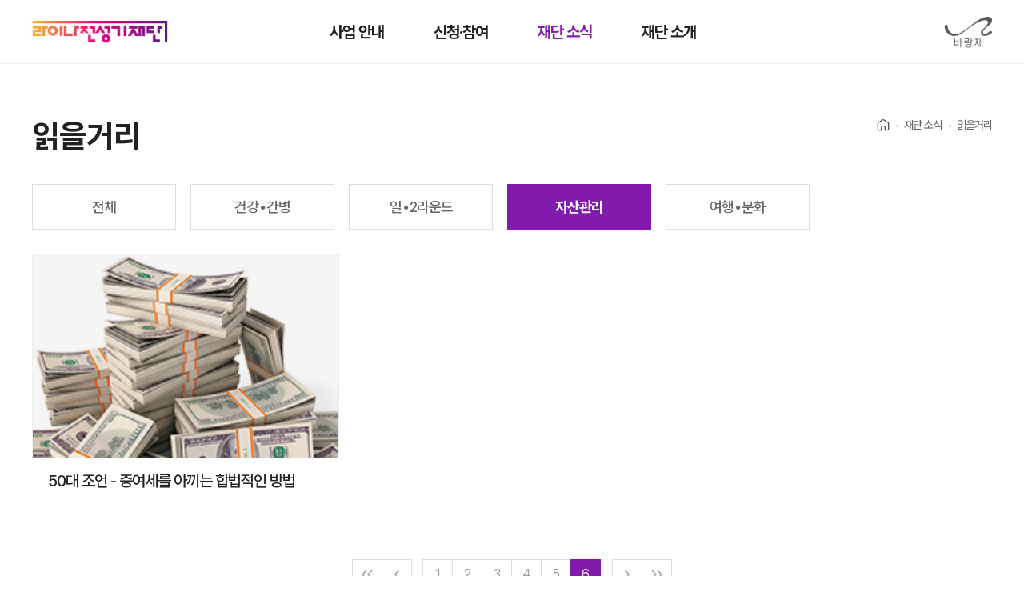

--- FILE ---
content_type: text/html;charset=UTF-8
request_url: https://www.junsungki.com/magazine/post-list.do?tag=%EB%B6%80%EB%8F%99%EC%82%B0&group=ASSET&page=6
body_size: 22131
content:
<!DOCTYPE html>
<html lang="ko">
<head>
    <meta charset="utf-8">
    <meta http-equiv="X-UA-Compatible" content="IE=edge">
    <meta content="yes" name="apple-mobile-web-app-capable" />
    <meta name="viewport" content="minimum-scale=1.0, width=device-width, maximum-scale=1, user-scalable=no" />
    <meta name="_csrf_token" content="b590ab70-d390-47a9-9638-bd152b7c0887">
    <meta name="format-detection" content="telephone=no" />
    <title>    읽을거리
</title>

    <meta name="naver-site-verification" content="da68c0ccae84ebcb0d83899391cc55e9dfcc2eec">
    <meta name="google-site-verification" content="FCx380ttbkp1QSvI6QF_Qe2EsFQDq0f7ysfQHDSCzfk" />
      <script nonce="lHWJ0f7vyZyTZCGfRBb38PJII33AGLP4TirrhgjpqTQ=" src="//assets.adobedtm.com/fd9eea4992f3/6e29231b2b5a/launch-ace9f638ac3a.min.js" async></script>


    <meta property="site_name" content="라이나전성기재단">
    <meta name="subject" content="라이나전성기재단">
    <meta name="description" content="우리 사회 곳곳의 건강한 삶을 함께 만들어 갑니다.">
    <meta name="keywords" content="50+, 라이나전성기재단, 전성기, 은퇴, 퇴직, 반려동물, 반려견, 펫, 시니어 포탈, 시니어 플랫폼, 기부, 제2라운드" />
    <meta name="author" content="라이나전성기재단">
    <meta name="Reply-To(Email)" content="lfhome@linafoundation.com">
    <meta name="Title" content="라이나전성기재단">
    <meta name="Publisher" content="라이나전성기재단">
    <meta name="Distribution" content="라이나전성기재단">
    <meta name="Copyright" content="Lina Foundation 2019, All Rights Reserved">
    <meta name="Robots" content="ALL">


    <link href="/assets/vendor/fullcalendar/core/main.min.css" rel="stylesheet">
    <link href="/assets/vendor/fullcalendar/daygrid/main.min.css" rel="stylesheet">
    <link href="/assets/vendor/video/video-js.min.css" rel="stylesheet">
    <link href="https://kr.object.ncloudstorage.com/cigna-image/assets/campaign/201908/campaign-style.css" rel="stylesheet">
    <link href="/assets/vendor/swiper/swiper-bundle.css" rel="stylesheet">
      <link rel="stylesheet" href="/assets/css/style.css">
    <script src="/assets/vendor/jquery/jquery.min.js"></script>
    <script src="/assets/vendor/form-serializer/jquery.serialize-object.min.js"></script>
    <script src="/assets/vendor/fullcalendar/core/main.min.js"></script>
    <script src="/assets/vendor/fullcalendar/daygrid/main.min.js"></script>
    <script src="/assets/vendor/swiper/swiper.min.js"></script>
    <script src="/assets/vendor/bootstrap/bootstrap.min.js"></script>
    <script src="/assets/vendor/video/video.min.js"></script>
    <script src="/assets/js/mobile.min.js?t=1767642042829"></script>
  	<script type="text/javascript" src="/assets/js/uiRenew.min.js"></script>

    <link rel="shortcut icon" href="/favicon.ico">
    <link rel="icon" href="/favicon-16x16.png" sizes="16x16">
    <link rel="icon" href="/favicon-32x32.png" sizes="32x32">
    <link rel="apple-touch-icon" sizes="180x180" href="/apple-touch-icon.png">
    <link rel="icon" type="image/png" href="/android-chrome-192x192.png" sizes="192x192">
    <link rel="icon" type="image/png" href="/android-chrome-256x256.png" sizes="256x256">
    <link rel="icon" type="image/png" href="/mstile-150x150.png" sizes="150x150">
    <style>
      body {
        height: var(--app-height);
      }
    </style>
    <script>
        window.addEventListener("DOMContentLoaded", function (ev) {
            var innerHeight = window.innerHeight;
            document.documentElement.style.setProperty("--app-height", innerHeight + "px");
        });
    </script>
    <script nonce="lHWJ0f7vyZyTZCGfRBb38PJII33AGLP4TirrhgjpqTQ=" async src="https://www.googletagmanager.com/gtag/js?id=AW-719408000"></script>
    <script nonce="lHWJ0f7vyZyTZCGfRBb38PJII33AGLP4TirrhgjpqTQ=">
      window.dataLayer = window.dataLayer || [];
      function gtag(){dataLayer.push(arguments);}
      gtag('js', new Date());

      gtag('config', 'AW-719408000');
    </script>

    <script nonce="lHWJ0f7vyZyTZCGfRBb38PJII33AGLP4TirrhgjpqTQ=" type="text/javascript" charset="UTF-8" src="//t1.daumcdn.net/adfit/static/kp.js"></script>
    <script nonce="lHWJ0f7vyZyTZCGfRBb38PJII33AGLP4TirrhgjpqTQ=" type="text/javascript">
      kakaoPixel('2528261594315403293').pageView();
    </script>

    <!-- Google Tag Manager -->
    <script>(function(w,d,s,l,i){w[l]=w[l]||[];w[l].push({'gtm.start':
    new Date().getTime(),event:'gtm.js'});var f=d.getElementsByTagName(s)[0],
    j=d.createElement(s),dl=l!='dataLayer'?'&l='+l:'';j.async=true;j.src=
    'https://www.googletagmanager.com/gtm.js?id='+i+dl;f.parentNode.insertBefore(j,f);
    })(window,document,'script','dataLayer','GTM-WRV2KF6');</script>
    <!-- End Google Tag Manager -->

      <meta id="meta_og_url" property="og:url" content="https://www.junsungki.com/magazine/post-list.do?group=ASSET" />
    <meta property="og:type" content="website" />
    <meta id="meta_og_title" property="og:title"         content="읽을거리 자산관리 | 전성기" />
    <meta id="meta_og_description" property="og:description"   content="자산관리" />
    <meta id="meta_og_image" property="og:image"         content="/assets/images/junsungki-default-share.png" />
</head>
<body>
    <header>
        <div class="hd-top">
            <h1 class="logo"><a href="/">라이나전성기재단</a></h1>
            <div class="h-login">
                    <a href="/login.do">로그인</a>
                <a href="" class="h-search" data-toggle="modal" data-target="#searchPop">검색</a>
            </div>
            <ul class="gnb">
                <!-- 현재 페이지 li 태그에 클래스 'on'추가되야 합니다. -->
                <li><a href="/introduction/care-program.do">사업 안내</a></li>
                <li><a href="/practice/youth.do">신청·참여</a></li>
                <li class="on"><a href="/news/workreviews.do">재단 소식</a></li>
                <li><a href="/about/linafoundation.do">재단 소개</a></li>
            </ul>
            <div class="sponsor"><!--<a href="https://secure.donus.org/linafoundation/pay" target="_blank">후원하기</a>--></div>
            <div class="barangje"><a href="https://www.barangjae.com/" target="_blank">바랑재</a></div>
            <div class="nav-mobile"><a id="nav-toggle" href="#"><span></span></a></div>
        </div>
        <div class="nav">
            <div class="nav-grp">
                <!-- 현재 페이지 h2 태그에 클래스 'on'추가되야 합니다. -->
                <h2>사업 안내</h2>
                <ul>
                    <!-- 현재 페이지 li 태그에 클래스 'on'추가되야 합니다. -->
                    <li><a href="/introduction/care-program.do">돌봄 사업</a></li>
                    <li><a href="/introduction/awards.do">라이나50+어워즈</a></li>
                    <li><a href="/introduction/support-program.do">지원 사업</a></li>
                    <li><a href="/introduction/barangjae.do">바랑재</a></li>
                    <li><a href="/introduction/workhistory.do">지난사업보기</a></li>
                </ul>
            </div>
            <div class="nav-grp">
                <h2>신청·참여</h2>
                <ul>
                    <li><a href="/practice/youth.do">바랑재 드림 키친 신청</a></li>
                    <li><a href="/practice/mindcare-camp.do">돌봄캠프 신청</a></li>
                    <li><a href="/practice/mindcare-campus.do">돌봄캠퍼스 신청</a></li>
                    <li><a href="/practice/support.do">지원사업 신청</a></li>
                </ul>
            </div>
            <div class="nav-grp">
                <h2 class="on">재단 소식</h2>
                <ul>
                    <li><a href="/news/workreviews.do">사업후기</a></li>
                    <li><a href="/news/release.do">언론보도</a></li>
                    <li><a href="/news/notice.do">공지사항</a></li>
                    <li><a href="/cs.do">문의하기</a></li>
                    <li class="on"><a href="/magazine/post-list.do">읽을거리</a></li>
                </ul>
            </div>
            <div class="nav-grp">
                <h2>재단 소개</h2>
                <ul>
                    <li><a href="/about/linafoundation.do">인사말</a></li>
                    <li><a href="/about/history.do">연혁</a></li>
                    <li><a href="/about/report.do">운영보고&연차보고</a></li>
                    <li><a href="/about/people.do">함께하는 사람들</a></li>
                    <li><a href="/about/map.do">오시는 길</a></li>
                </ul>
            </div>
            <div class="nav-grp mo-only2">
                <h2><a href="/mypage/mindcare-camp.do">마이페이지</a></h2>
            </div>
            <div class="mo-nav-sub">
                <ul>
                    <li><a href="/practice/mindcare-camp.do">자기돌봄캠프</a></li>
                    <li><a href="/cs.do">문의하기</a></li>
                    <li><a href="/about/map.do">오시는 길</a></li>
                </ul>
            </div>
            <div class="mo-nav-sns">
                <ul>
                    <li><a href="https://www.instagram.com/barangjae_official" target="_blank">인스타그램</a></li>
                    <li><a href="https://www.youtube.com/c/%EC%A0%84%EC%84%B1%EA%B8%B0TV" target="_blank">유투브</a></li>
                    <li><a href="https://post.naver.com/my.naver?memberNo=24108940" target="_blank">네이버포스트</a></li>
                    <li><a href="https://www.facebook.com/junsungki.kr" target="_blank">페이스북</a></li>
                    <li><a href="http://pf.kakao.com/_BUlwu" target="_blank">카카오채널</a></li>
                </ul>
            </div>
        </div>
    </header><!-- header -->

    <main class="sub">
      <section class="section-post-list">
        <div class="container">
          <div class="page-header">
              <h2 class="page-header__title">읽을거리</h2>
  <nav aria-label="breadcrumb">
    <ol class="breadcrumb">
          <li class="breadcrumb-item">Home</li>
          <li class="breadcrumb-item">재단 소식</li>
          <li class="breadcrumb-item active" aria-current="page">읽을거리</li>
    </ol>
  </nav>
          </div>

          <div class="tab-menu-wrapper">
              <ul class="tab-menu tab-menu--space tab-menu--seven">
                  <li class="tab-menu__list tab-menu__line text-center">
                      <a href="/magazine/post-list.do" class="tab-menu__item">전체</a>
                  </li>
                  <li class="tab-menu__list tab-menu__line text-center">
                      <a href="/magazine/post-list.do?group=HEALTH" class="tab-menu__item">건강∙간병</a>
                  </li>
                  <li class="tab-menu__list tab-menu__line text-center">
                      <a href="/magazine/post-list.do?group=WORK" class="tab-menu__item">일∙2라운드</a>
                  </li>
                  <li class="tab-menu__list tab-menu__line text-center">
                      <a href="/magazine/post-list.do?group=ASSET" class="tab-menu__item tab-menu__item--active">자산관리</a>
                  </li>
                  <li class="tab-menu__list tab-menu__line text-center">
                      <a href="/magazine/post-list.do?group=TRIP" class="tab-menu__item">여행∙문화</a>
                  </li>
              </ul>
          </div>
          <div class="page-filter clearfix">
          </div>

          <ul class="thumb-list-wrapper thumb-list-wrapper--4">
                <li class="thumb-list thumb-list--card thumb-list--mgz">
                  <a class="thumb-list__link" href="/magazine/post-detail.do?id=59&group=ASSET">
                    <div class="thumb-list__img">
                      <img src="https://2k6uzlgx10282.edge.naverncp.com/2014/06/4aa02dd5768c4ef2b5479c0dbc4c1385" alt="">
                    </div>
                    <div class="thumb-list__body">
                      <h3 class="title">50대 조언 - 증여세를 아끼는 합법적인 방법</h3>
                    </div>
                  </a>
                </li>
          </ul>



    <div class="pagination-wrapper text-center">
        <ul class="pagination">
          <li class="page-item icon-paging"><a class="page-link" href="/magazine/post-list.do?tag=%EB%B6%80%EB%8F%99%EC%82%B0&group=ASSET&page=1"><i class="front">맨앞</i></a></li>
          <li class="page-item icon-paging mr20 disabled">
            <a class="page-link" href="javascript:void(0);" aria-label="Previous">
              <i class="prev">이전</i>
            </a>
          </li>
            <li class="page-item">
              <a class="page-link" href="/magazine/post-list.do?tag=%EB%B6%80%EB%8F%99%EC%82%B0&group=ASSET&page=1">1</a>
            </li>
            <li class="page-item">
              <a class="page-link" href="/magazine/post-list.do?tag=%EB%B6%80%EB%8F%99%EC%82%B0&group=ASSET&page=2">2</a>
            </li>
            <li class="page-item">
              <a class="page-link" href="/magazine/post-list.do?tag=%EB%B6%80%EB%8F%99%EC%82%B0&group=ASSET&page=3">3</a>
            </li>
            <li class="page-item">
              <a class="page-link" href="/magazine/post-list.do?tag=%EB%B6%80%EB%8F%99%EC%82%B0&group=ASSET&page=4">4</a>
            </li>
            <li class="page-item">
              <a class="page-link" href="/magazine/post-list.do?tag=%EB%B6%80%EB%8F%99%EC%82%B0&group=ASSET&page=5">5</a>
            </li>
            <li class="page-item active">
              <a class="page-link" href="javascript:void(0);">6</a>
            </li>
          <li class="page-item icon-paging ml20 disabled">
            <a class="page-link" href="javascript:void(0);" aria-label="Next">
              <i class="next">다음</i>
            </a>
          </li>
        <li class="page-item icon-paging"><a class="page-link" href="/magazine/post-list.do?tag=%EB%B6%80%EB%8F%99%EC%82%B0&group=ASSET&page=6"><i class="end">맨끝</i></a></li>
      </ul>
    </div>
        </div> <!-- end .container -->
      </section>
    </main>



    <!--// 서브페이지 공통 플로팅 버튼 박스 -->
        <!-- 서브페이지 공통 플로팅 버튼 박스 -->
        <div class="floating-wrap">
            <div class="floating-box open">
                <ul>
                    <!--<li><a href="https://secure.donus.org/linafoundation/pay" target="_blank">후원하기</a></li>-->
                    <li><a href="" data-toggle="modal" data-target="#searchPop">검색</a></li>
                    <li><a href="/cs.do">문의하기</a></li>
                    <li><a href="/mypage/mindcare-camp.do">마이페이지</a></li>
                    <li><a href="/news/notice.do">공지사항</a></li>
                </ul>
            </div>
            <button type="button" class="btn-floating-close">열기/닫기</button>
            <a href="#top" class="btn-gotop">탑으로</a>
        </div>
    <!-- 검색 팝업 -->
    <div id="searchPop" class="modal" role="dialog" style="display:none">
        <div class="modal-wrap m-l">
            <div class="modal-content">
                <div class="modal-header">
                    <h2>통합검색</h5>
                        <button type="button" class="btn-close" data-dismiss="modal">닫기</button>
                </div>
                <div class="modal-body">
                    <div class="search-box common-search">
                        <form action="/search.do">
                            <input type="text" class="form-input" name="search" placeholder="검색어를 입력해주세요.">
                            <input type="submit" value="검색">
                        </form>
                    </div>
                </div>
            </div>
        </div>
    </div>
    <!--// 검색 팝업 -->

    <footer>
        <div class="container">
            <div class="ft-top">
                <div class="ft-l">
                    <h1>라이나전성기재단</h1>
                    <img src="/renew/assets/images/heyday.png" alt="" class="heyday">
                    <div class="ft-policy">
                        <a href="/terms/terms-20190712.do">이용약관</a>
                        <a href="/privacy/privacy-20250924.do">개인정보처리방침</a>
                        <a href="/sponsor/sponsor-20240716.do">후원회원이용약관</a>
                    </div>
                    <div class="ft-info">
                        <p><span>주소</span> 서울특별시 종로구 삼봉로 48 라이나타워 3층 (구.청진동 188번지)</p>
                        <p><span>E-mail</span> lfhome@linafoundation.com <br><span>Fax</span> 02-6919-1093</p>
                    </div>
                </div>
                <div class="ft-r">
                    <div class="nav">
                        <div class="nav-grp">
                            <h2><a href="/introduction/care-program.do">사업 안내</a></h2>
                            <ul>
                                <li><a href="/introduction/care-program.do">돌봄 사업</a></li>
                                <li><a href="/introduction/awards.do">라이나50+어워즈</a></li>
                                <li><a href="/introduction/support-program.do">지원 사업</a></li>
                                <li><a href="/introduction/barangjae.do">바랑재</a></li>
                                <li><a href="/introduction/workhistory.do">지난사업보기</a></li>
                            </ul>
                        </div>
                        <div class="nav-grp">
                            <h2><a href="/practice/youth.do">신청·참여</a></h2>
                            <ul>
                                <li><a href="/practice/youth.do">바랑재 드림 키친 신청</a></li>
                                <li><a href="/practice/mindcare-camp.do">돌봄캠프 신청</a></li>
                                <li><a href="/practice/mindcare-campus.do">돌봄캠퍼스 신청</a></li>
                                <li><a href="/practice/support.do">지원사업 신청</a></li>
                            </ul>
                        </div>
                        <div class="nav-grp">
                            <h2><a href="/news/workreviews.do">재단 소식</a></h2>
                            <ul>
                                <li><a href="/news/workreviews.do">사업후기</a></li>
                                <li><a href="/news/release.do">언론보도</a></li>
                                <li><a href="/news/notice.do">공지사항</a></li>
                                <li><a href="/cs.do">문의하기</a></li>
                                <li><a href="/magazine/post-list.do">읽을거리</a></li>
                            </ul>
                        </div>
                        <div class="nav-grp">
                            <h2><a href="/about/linafoundation.do">재단 소개</a></h2>
                            <ul>
                                <li><a href="/about/linafoundation.do">인사말</a></li>
                                <li><a href="/about/history.do">연혁</a></li>
                                <li><a href="/about/report.do">운영 보고&연차보고</a></li>
                                <li><a href="/about/people.do">함께하는 사람들</a></li>
                                <li><a href="/about/map.do">오시는 길</a></li>
                            </ul>
                        </div>
                        <div class="nav-grp">
                            <h2><!--<a href="https://secure.donus.org/linafoundation/pay" target="_blank">후원하기</a>--></h2>
                        </div>
                    </div>
                </div>
            </div>
            <div class="ft-bottom">
                <div class="ft-l">
                    <p>Copyright © LINA Foundation 2024, All Rights Reserved.</p>
                </div>
                <div class="ft-r">
                    <ul class="ft-sns">
                        <li><a href="https://www.instagram.com/barangjae_official" target="_blank">인스타그램</a></li>
                        <li><a href="https://www.youtube.com/c/%EC%A0%84%EC%84%B1%EA%B8%B0TV" target="_blank">유투브</a></li>
                        <li><a href="https://post.naver.com/my.naver?memberNo=24108940" target="_blank">네이버포스트</a></li>
                        <li><a href="https://www.facebook.com/junsungki.kr" target="_blank">페이스북</a></li>
                        <li><a href="http://pf.kakao.com/_BUlwu" target="_blank">카카오채널</a></li>
                    </ul>
                    <div class="ft-link">
                        <a href="https://www.nts.go.kr/nts/main.do" target="_blank">국세청</a>
                        <a href="http://www.mohw.go.kr/react/index.jsp" target="_blank">보건복지부</a>
                        <a href="https://www.acrc.go.kr/" target="_blank">국민권익위원회</a>
                    </div>
                </div>
            </div>
        </div>
    </footer><!-- footer -->

  <script nonce="lHWJ0f7vyZyTZCGfRBb38PJII33AGLP4TirrhgjpqTQ=" async src="https://www.googletagmanager.com/gtag/js?id=UA-60942069-4"></script>
  <script nonce="lHWJ0f7vyZyTZCGfRBb38PJII33AGLP4TirrhgjpqTQ=">
  window.dataLayer = window.dataLayer || [];
  function gtag(){dataLayer.push(arguments);}
  gtag('js', new Date());

  gtag('config', 'UA-60942069-4');
  </script>
    <script nonce="lHWJ0f7vyZyTZCGfRBb38PJII33AGLP4TirrhgjpqTQ=">
      (function($) {
        var group = {'RECOMM':'전체','HEALTH':'건강∙간병','WORK':'일∙2라운드','ASSET':'자산관리','TRIP':'여행∙문화 ','TV':'전성기TV',};
      })(jQuery);
    </script>

</body>
</html>


--- FILE ---
content_type: text/css
request_url: https://kr.object.ncloudstorage.com/cigna-image/assets/campaign/201908/campaign-style.css
body_size: 5260
content:
.editor-post-detail img {
  width: 100%;
}
.editor-post-detail p {
  margin: 0;
}
.editor-post-detail em {
  display: block;
  font-style: normal;
}
.editor-post-detail i {
  font-style: normal;
}
.editor-post-detail ul {
  margin: 0;
  padding: 0;
  list-style: none;
}
.editor-post-detail {
  max-width: 728px;
}
.editor-post-detail .img-sm img {
  padding-left: 20px;
  width: 37%;
}
.editor-post-detail .img-md img {
  width: 90%;
}
.editor-post-detail .logo-wrapper {
  position: relative;
  height: 80px;
}
.editor-post-detail .logo-wrapper img {
  position: absolute;
  right: 14px;
  width: 98px;
}
.editor-post-detail .text-wrapper {
  margin-top: 140px;
}
.editor-post-detail .text-container {
  margin-top: 26px;
  margin-bottom: 88px;
  padding: 0 83px;
}
.editor-post-detail .text-center {
  text-align: center;
}
.editor-post-detail .text-bold em,
.editor-post-detail .text-bold p {
  font-weight: bold;
}
.editor-post-detail .text-group .text-gray {
  display: inline-block;
  margin-left: -100px;
  font-size: 36px;
  color: #72716f;
}
.editor-post-detail .text-group .text-gray em {
  position: relative;
}
.editor-post-detail .text-group .text-gray em:before {
  content: "";
  position: absolute;
  bottom: 5px;
  right: -100px;
  width: 90px;
  height: 50px;
  background: url(https://tgzzmmgvheix1905536.cdn.ntruss.com/assets/campaign/201908/images/icon_01.jpg)
    center center no-repeat;
  background-size: cover;
}
.editor-post-detail .text-group .text-black {
  margin-top: 38px;
  margin-bottom: 20px;
  font-size: 60px;
  color: #222;
}
.editor-post-detail .text-group .text-purple--lg {
  margin-bottom: 17px;
  font-size: 57px;
  color: #621887;
}
.editor-post-detail .text-group .text-purple--lg em {
  display: inline-block;
}
.editor-post-detail .text-group .text-purple--lg em i {
  font-size: 82px;
}
.editor-post-detail .text-small em {
  display: block;
  margin-bottom: 76px;
  font-size: 13px;
  color: #222;
}
.editor-post-detail .text-darkgray p {
  display: block;
  font-size: 28px;
  color: #4e4e4e;
}
.editor-post-detail .text-purple p {
  margin-bottom: 100px;
  font-size: 29px;
  font-weight: bold;
  line-height: 50px;
  color: #621887;
}
.editor-post-detail .text-purple--md h1 {
  margin-top: 95px;
  margin-bottom: 66px;
  font-size: 45px;
  line-height: 70px;
  color: #621887;
}
.editor-post-detail .text-info p {
  margin-bottom: 135px;
  font-size: 29px;
  color: #404040;
  line-height: 50px;
}
.editor-post-detail .text-description p {
  margin-top: 6px;
  font-size: 28px;
  line-height: 52px;
}
.editor-post-detail .img-space img {
  margin-bottom: 145px;
}
.editor-post-detail .img-space--md img {
  margin-bottom: 85px;
}
.editor-post-detail .line {
  position: relative;
  margin: 0 82px;
}
.editor-post-detail .line:before {
  content: "";
  position: absolute;
  top: -86px;
  width: 100%;
  height: 12px;
  background: url(https://tgzzmmgvheix1905536.cdn.ntruss.com/assets/campaign/201908/images/line_01.jpg)
    center center no-repeat;
  background-size: 100%;
}
.editor-post-detail .img-wrapper {
  margin-bottom: 97px;
  text-align: right;
}
.editor-post-detail .people {
  margin: 0 55px;
  padding-top: 40px;
}
.editor-post-detail .border-line {
  padding-top: 82px;
  padding-bottom: 30px;
  border-top: 1px solid #1b1b1b;
}
.editor-post-detail .people-title p {
  font-size: 29px;
  color: #72716f;
}
.editor-post-detail .people ul {
  position: relative;
}
.editor-post-detail .people ul:after {
  content: "";
  display: block;
  clear: both;
}
.editor-post-detail .people li {
  display: inline-block;
  padding: 0 4%;
  height: 78px;
  text-align: center;
}
.editor-post-detail .people li img {
  width: auto;
  height: 100% !important;
}

@media (max-width: 768px) {
  .editor-post-detail {
    max-width: 100%;
  }
  .editor-post-detail .text-wrapper {
    margin-top: 100px;
  }
  .editor-post-detail .text-group .text-gray {
    font-size: 30px;
  }
  .editor-post-detail .text-group .text-black {
    font-size: 40px;
  }
  .editor-post-detail .text-group .text-purple--lg {
    font-size: 40px;
  }
  .editor-post-detail .text-group .text-purple--lg em i {
    font-size: 60px;
  }
  .editor-post-detail .text-darkgray p {
    font-size: 16px;
  }
  .editor-post-detail .text-purple p {
    font-size: 19px;
    line-height: 30px;
  }
  .editor-post-detail .text-purple--md h1 {
    margin-top: 40px;
    margin-bottom: 40px;
    font-size: 30px;
    line-height: 37px;
  }
  .editor-post-detail .text-small em {
    font-size: 17px;
  }
  .editor-post-detail .text-info p {
    margin-bottom: 60px;
    font-size: 15px;
    line-height: 30px;
  }
  .editor-post-detail .text-description p {
    font-size: 18px;
    line-height: 30px;
  }
  .editor-post-detail .img-space img {
    margin-bottom: 100px;
  }
  .editor-post-detail .line {
    margin: 0 20px;
  }
  .editor-post-detail .line:before {
    top: -38px;
  }
  .editor-post-detail .text-container {
    margin-bottom: 50px;
    padding: 0 20px;
  }
  .editor-post-detail .people {
    margin: 0 20px;
  }
  .editor-post-detail .border-line {
    padding-top: 40px;
  }
  .editor-post-detail .people-title p {
    font-size: 18px;
  }
  .editor-post-detail .people ul li {
    padding: 0 8%;
    height: 66px;
  }
}


--- FILE ---
content_type: text/css;charset=UTF-8
request_url: https://www.junsungki.com/assets/css/style.css
body_size: 427892
content:
@charset "UTF-8";
html, body, div, span, object, iframe, h1, h2, h3, h4, h5, h6, p, blockquote, pre, a, abbr, address, code, del, dfn, em, img, ins, q, samp, small, strong, sub, b, i, dl, dt, dd, ol, ul, li, fieldset, form, legend, label, table, caption, thead, tbody, tfoot, tr, td, article, aside, canvas, details, figure, hgroup, menu, nav, footer, header, section, summary, mark, audio, video {
  margin: 0;
  padding: 0;
  border: 0;
  font-size: 100%;
  font: inherit;
  vertical-align: baseline;
  -webkit-box-sizing: border-box;
  box-sizing: border-box;
}

article, aside, canvas, figure, img, figcaption, hgroup, footer, header, nav, section {
  display: block;
}

body {
  line-height: 1.5;
}

table {
  border-collapse: collapse;
  border-spacing: 0;
}
table caption, table th, table td {
  text-align: left;
  vertical-align: middle;
}

button {
  border: 0 none;
  background: transparent;
  font-family: "Pretendard Variable", Pretendard, -apple-system, BlinkMacSystemFont, system-ui, Roboto, "Helvetica Neue", sans-serif;
  cursor: pointer;
}

input, textarea {
  border: none;
  -moz-appearance: none;
  appearance: none;
  -webkit-appearance: none;
  -webkit-border-radius: 0;
  font-family: "Pretendard Variable", Pretendard, -apple-system, BlinkMacSystemFont, system-ui, Roboto, "Helvetica Neue", sans-serif;
  color: #222;
  -webkit-box-sizing: border-box;
  box-sizing: border-box;
}
input::-webkit-input-placeholder, textarea::-webkit-input-placeholder {
  font-family: "Pretendard Variable", Pretendard, -apple-system, BlinkMacSystemFont, system-ui, Roboto, "Helvetica Neue", sans-serif;
}
input::-moz-placeholder, textarea::-moz-placeholder {
  font-family: "Pretendard Variable", Pretendard, -apple-system, BlinkMacSystemFont, system-ui, Roboto, "Helvetica Neue", sans-serif;
}
input:-ms-input-placeholder, textarea:-ms-input-placeholder {
  font-family: "Pretendard Variable", Pretendard, -apple-system, BlinkMacSystemFont, system-ui, Roboto, "Helvetica Neue", sans-serif;
}
input::-ms-input-placeholder, textarea::-ms-input-placeholder {
  font-family: "Pretendard Variable", Pretendard, -apple-system, BlinkMacSystemFont, system-ui, Roboto, "Helvetica Neue", sans-serif;
}
input::placeholder, textarea::placeholder {
  font-family: "Pretendard Variable", Pretendard, -apple-system, BlinkMacSystemFont, system-ui, Roboto, "Helvetica Neue", sans-serif;
}

/* ios대응 */
select {
  font-family: "Pretendard Variable", Pretendard, -apple-system, BlinkMacSystemFont, system-ui, Roboto, "Helvetica Neue", sans-serif;
  -webkit-appearance: none;
  -moz-appearance: none;
  appearance: none;
  background: url("/renew/assets/images/icon_toggle.png") no-repeat 98% 50%;
}
@media screen and (max-width: 992px) {
  select {
    background-size: 18px 18px;
  }
}

a img {
  border: 0;
}

a {
  text-decoration: none;
  color: #222;
}

ol, ul {
  list-style: none;
}

:focus {
  outline: 0;
}

@font-face {
  font-family: "Pretendard Variable";
  font-weight: 45 920;
  font-style: normal;
  font-display: swap;
  src: url("/assets/fonts/pretendard/PretendardVariable.woff2") format("woff2-variations");
}
html {
  font-size: 20px;
}

body {
  font-family: "Pretendard Variable", Pretendard, -apple-system, BlinkMacSystemFont, system-ui, Roboto, "Helvetica Neue", "Segoe UI", "Apple SD Gothic Neo", "Noto Sans KR", "Malgun Gothic", "Apple Color Emoji", "Segoe UI Emoji", "Segoe UI Symbol", sans-serif;
  color: #222;
  font-weight: 500;
  letter-spacing: -0.05em;
}
body.scroll-disable {
  overflow: hidden !important;
  -ms-touch-action: none;
  touch-action: none;
}
@supports (-webkit-touch-callout: none) {
  body.scroll-disable {
    height: -webkit-fill-available;
  }
}

@-webkit-keyframes welcomeArrow {
  0% {
    -webkit-transform: translateY(0);
    transform: translateY(0);
  }
  50% {
    -webkit-transform: translateY(-30%);
    transform: translateY(-30%);
  }
  to {
    -webkit-transform: translateY(0);
    transform: translateY(0);
  }
}

@keyframes welcomeArrow {
  0% {
    -webkit-transform: translateY(0);
    transform: translateY(0);
  }
  50% {
    -webkit-transform: translateY(-30%);
    transform: translateY(-30%);
  }
  to {
    -webkit-transform: translateY(0);
    transform: translateY(0);
  }
}
.container {
  position: relative;
  width: 1600px;
  max-width: 100%;
  margin: 0 auto;
  padding: 0 40px;
}
.container.container--sm {
  width: 540px;
}
.container.container--md {
  width: 640px;
}
.container.container--lg {
  width: 1080px;
}

.bg-g {
  background-color: #F9F9F9;
}

.bg-yt {
  position: relative;
}
.bg-yt::before {
  display: block;
  content: "";
  position: absolute;
  top: 0;
  left: 0;
  right: 0;
  height: 430px;
  background: -webkit-gradient(linear, left top, right top, color-stop(0.01%, rgba(247, 181, 44, 0.3)), color-stop(48.99%, rgba(227, 0, 127, 0.3)), color-stop(99.96%, rgba(95, 25, 133, 0.3)));
  background: linear-gradient(90deg, rgba(247, 181, 44, 0.3) 0.01%, rgba(227, 0, 127, 0.3) 48.99%, rgba(95, 25, 133, 0.3) 99.96%);
}

.flex {
  display: -webkit-box !important;
  display: -ms-flexbox !important;
  display: flex !important;
  -webkit-box-pack: justify;
  -ms-flex-pack: justify;
  justify-content: space-between;
  -webkit-box-align: center;
  -ms-flex-align: center;
  align-items: center;
}

.sr-only {
  position: absolute;
  width: 1px;
  height: 1px;
  padding: 0;
  margin: -1px;
  overflow: hidden;
  clip: rect(0, 0, 0, 0);
  border: 0;
}

.mo-only, .mo-only2 {
  display: none;
}

.checkbox input, .chk-radio input, .join-info__gender input {
  display: none;
}
.checkbox input[type=checkbox]:checked + .checkbox__label:before, .checkbox input[type=radio]:checked + label:before, .checkbox input[type=checkbox]:checked + label:before, .chk-radio input[type=checkbox]:checked + .checkbox__label:before, .chk-radio input[type=radio]:checked + label:before, .chk-radio input[type=checkbox]:checked + label:before, .join-info__gender input[type=checkbox]:checked + .checkbox__label:before, .join-info__gender input[type=radio]:checked + label:before, .join-info__gender input[type=checkbox]:checked + label:before {
  background-position: -22px 0;
}
.checkbox .checkbox__label, .checkbox label, .chk-radio .checkbox__label, .chk-radio label, .join-info__gender .checkbox__label, .join-info__gender label {
  display: inline-block;
  font-size: 0.8rem;
  font-weight: 400;
  color: #666;
  cursor: pointer;
}
.checkbox .checkbox__label:before, .checkbox label:before, .chk-radio .checkbox__label:before, .chk-radio label:before, .join-info__gender .checkbox__label:before, .join-info__gender label:before {
  display: inline-block;
  content: "";
  width: 22px;
  height: 22px;
  margin: -3px 7px 0 0;
  background: url("/renew/assets/images/icon_check.png") no-repeat;
  vertical-align: middle;
}
.checkbox .join-info__label-woman, .chk-radio .join-info__label-woman, .join-info__gender .join-info__label-woman {
  margin: 0 10px;
}

.form-input, .form-select, .input-area input, .input-area textarea, .input-wrap input, .input-wrap textarea {
  width: 100%;
  height: 48px;
  padding: 0 14px;
  font-size: 0.8rem;
  font-weight: 400;
  border: 1px solid #ddd;
  border-radius: 10px;
}
.form-input::-webkit-input-placeholder, .form-select::-webkit-input-placeholder, .input-area input::-webkit-input-placeholder, .input-area textarea::-webkit-input-placeholder, .input-wrap input::-webkit-input-placeholder, .input-wrap textarea::-webkit-input-placeholder {
  color: #999;
  background-color: #fff;
}
.form-input::-moz-placeholder, .form-select::-moz-placeholder, .input-area input::-moz-placeholder, .input-area textarea::-moz-placeholder, .input-wrap input::-moz-placeholder, .input-wrap textarea::-moz-placeholder {
  color: #999;
  background-color: #fff;
}
.form-input:-ms-input-placeholder, .form-select:-ms-input-placeholder, .input-area input:-ms-input-placeholder, .input-area textarea:-ms-input-placeholder, .input-wrap input:-ms-input-placeholder, .input-wrap textarea:-ms-input-placeholder {
  color: #999;
  background-color: #fff;
}
.form-input::-ms-input-placeholder, .form-select::-ms-input-placeholder, .input-area input::-ms-input-placeholder, .input-area textarea::-ms-input-placeholder, .input-wrap input::-ms-input-placeholder, .input-wrap textarea::-ms-input-placeholder {
  color: #999;
  background-color: #fff;
}
.form-input::placeholder, .form-input:disabled, .form-select::placeholder, .form-select:disabled, .input-area input::placeholder, .input-area input:disabled, .input-area textarea::placeholder, .input-area textarea:disabled, .input-wrap input::placeholder, .input-wrap input:disabled, .input-wrap textarea::placeholder, .input-wrap textarea:disabled {
  color: #999;
  background-color: #fff;
}
.form-input option, .form-select option, .input-area input option, .input-area textarea option, .input-wrap input option, .input-wrap textarea option {
  color: #666;
  font-size: 0.8rem;
}

.input-area textarea, .input-wrap textarea {
  display: block;
  height: 88px;
  padding: 10px 14px;
  resize: none;
}

.form-group {
  margin-top: 14px;
}
.form-group > div {
  margin-top: 14px;
}
.form-group h2 {
  margin-bottom: 5px;
  font-size: 0.9rem !important;
  font-weight: 700;
}
.form-group h2 sup {
  margin-left: 4px;
  color: #f00;
  vertical-align: top;
}
.form-group h2 a {
  display: inline-block;
  margin-left: 15px;
  font-size: 0.7rem;
  color: #821AAE;
  text-decoration: underline;
  text-underline-offset: 3px;
  vertical-align: middle;
}
.form-group .radio-box {
  margin-bottom: 30px;
}
.form-group .radio-box .chk-radio label {
  margin-right: 40px;
}
.form-group .form-list__item > label {
  display: none;
}
.form-group .form-list__item .file-info {
  font-size: 0.8rem;
}
.form-group .form-list__item .image-uploader .uploader-uploaded-list .uploader-uploaded-item {
  display: -webkit-box;
  display: -ms-flexbox;
  display: flex;
  -webkit-box-pack: justify;
  -ms-flex-pack: justify;
  justify-content: space-between;
  -webkit-box-align: center;
  -ms-flex-align: center;
  align-items: center;
  height: 48px;
  margin-top: 8px;
  padding: 0 14px;
  background-color: #F9F9F9;
  border: 1px solid #ddd;
  border-radius: 10px;
}
.form-group .form-list__item .image-uploader .uploader-uploaded-list .uploader-uploaded-item .file-name {
  width: calc(100% - 120px);
  font-size: 0.8rem;
}
.form-group .form-list__item .image-uploader .uploader-uploaded-list .uploader-uploaded-item .file-size {
  font-size: 0.8rem;
  font-weight: 400;
  color: #999;
}
.form-group .form-list__item .image-uploader .uploader-uploaded-list .uploader-uploaded-item .uploader-btn-delete {
  width: 24px;
  height: 24px;
  background: url("/renew/assets/images/icon_close_pop.png") no-repeat;
  background-size: 24px 24px;
  text-indent: -9999px;
  cursor: pointer;
}
.form-group p {
  margin-top: 4px;
  font-size: 0.7rem;
  font-weight: 400;
  color: 999;
}
.form-group.wrong input {
  border: 1px solid #f00;
}
.form-group.wrong p {
  color: #f00;
}

.join-info__row > div .f-danger {
  margin-top: 6px;
  font-size: 0.7rem;
  font-weight: 400;
  color: 999;
}
.join-info__row > div.wrong input {
  border: 1px solid #f00;
}
.join-info__row > div.wrong .f-danger {
  color: #f00;
}

.btn {
  display: block;
  width: 100%;
  height: 58px;
  font-size: 0.9rem;
  color: #fff;
  line-height: 58px;
  background-color: #821AAE;
  border-radius: 10px;
  text-align: center;
}
.btn:hover {
  background: -webkit-gradient(linear, left top, right top, color-stop(0.01%, #F7B52C), color-stop(48.99%, #E3007F), color-stop(99.96%, #5F1985));
  background: linear-gradient(90deg, #F7B52C 0.01%, #E3007F 48.99%, #5F1985 99.96%);
}
.btn.gray {
  background: #aaa;
}
.btn.gray:hover {
  background: #999 !important;
}
.btn.social-btn-li__link, .btn.social-btn__kakao {
  display: block;
  margin-top: 14px;
  color: #3E2723;
  background: #FFE522;
}
.btn.social-btn-li__link::before, .btn.social-btn__kakao::before {
  display: inline-block;
  content: "";
  width: 22px;
  height: 22px;
  margin: -2px 15px 0 0;
  background: url("/renew/assets/images/icon_kko.png") no-repeat 0 0;
  vertical-align: middle;
}
.btn.social-btn-li__link:hover, .btn.social-btn__kakao:hover {
  background: #FFE522;
}
.btn.deadline {
  background-color: #aaa;
}
.btn.deadline:hover {
  background: #aaa;
}

button.btn-outline, a.btn-outline, label.uploader-text-upload {
  width: 100%;
  height: 48px;
  line-height: 46px;
  font-size: 0.8rem;
  color: #821AAE;
  border: 1px solid #821AAE;
  border-radius: 10px;
  text-align: center;
  cursor: pointer;
}
button.btn-outline.uploader-text-upload, a.btn-outline.uploader-text-upload, label.uploader-text-upload.uploader-text-upload {
  width: 140px;
  margin-left: 10px;
}

.action-group {
  margin: 30px 0;
}
.action-group.flex .btn {
  width: calc(50% - 5px);
}

.btn-register {
  max-width: 460px;
  margin: 0 auto;
}
.btn-register .btn {
  width: calc(50% - 5px);
}
.btn-register .btn-100 {
  width: 100%;
  margin-top: 50px;
}

.tab-menu-wrapper, .swiper-mypage {
  display: -webkit-box;
  display: -ms-flexbox;
  display: flex;
  -webkit-box-pack: justify;
  -ms-flex-pack: justify;
  justify-content: space-between;
  -webkit-box-align: end;
  -ms-flex-align: end;
  align-items: flex-end;
  margin-bottom: 30px;
}
.tab-menu-wrapper .tab-menu, .tab-menu-wrapper .swiper-wrapper, .swiper-mypage .tab-menu, .swiper-mypage .swiper-wrapper {
  display: -webkit-box;
  display: -ms-flexbox;
  display: flex;
  -webkit-box-sizing: border-box;
  box-sizing: border-box;
}
.tab-menu-wrapper .tab-menu li, .tab-menu-wrapper .swiper-wrapper li, .swiper-mypage .tab-menu li, .swiper-mypage .swiper-wrapper li {
  width: 180px;
  margin-right: 18px;
  text-align: center;
}
.tab-menu-wrapper .tab-menu li a, .tab-menu-wrapper .swiper-wrapper li a, .swiper-mypage .tab-menu li a, .swiper-mypage .swiper-wrapper li a {
  display: block;
  width: 100%;
  height: 100%;
  padding: 14px 0;
  font-size: 0.9rem;
  color: #666;
  border: 1px solid #ddd;
}
.tab-menu-wrapper .tab-menu li a.tab-menu__item--active, .tab-menu-wrapper .tab-menu li a:hover, .tab-menu-wrapper .swiper-wrapper li a.tab-menu__item--active, .tab-menu-wrapper .swiper-wrapper li a:hover, .swiper-mypage .tab-menu li a.tab-menu__item--active, .swiper-mypage .tab-menu li a:hover, .swiper-mypage .swiper-wrapper li a.tab-menu__item--active, .swiper-mypage .swiper-wrapper li a:hover {
  font-weight: 700;
  color: #fff;
  background-color: #821AAE;
  border: 1px solid #821AAE;
}
.tab-menu-wrapper .tab-menu li.swiper-menu__item--current a, .tab-menu-wrapper .swiper-wrapper li.swiper-menu__item--current a, .swiper-mypage .tab-menu li.swiper-menu__item--current a, .swiper-mypage .swiper-wrapper li.swiper-menu__item--current a {
  font-weight: 700;
  color: #fff;
  background-color: #821AAE;
  border: 1px solid #821AAE;
}
.tab-menu-wrapper .tab-menu-sm, .swiper-mypage .tab-menu-sm {
  display: -webkit-box;
  display: -ms-flexbox;
  display: flex;
}
.tab-menu-wrapper .tab-menu-sm li a, .swiper-mypage .tab-menu-sm li a {
  font-size: 0.8rem;
  color: #999;
}
.tab-menu-wrapper .tab-menu-sm li a:hover, .swiper-mypage .tab-menu-sm li a:hover {
  color: #222;
}
.tab-menu-wrapper .tab-menu-sm li a.tab-menu-sm__item--active, .swiper-mypage .tab-menu-sm li a.tab-menu-sm__item--active {
  font-weight: 700;
  color: #222;
}
.tab-menu-wrapper .tab-menu-sm li:not(:first-child)::before, .swiper-mypage .tab-menu-sm li:not(:first-child)::before {
  display: inline-block;
  content: "";
  width: 1px;
  height: 17px;
  margin: 0 8px 0 10px;
  border-right: 1px solid #ddd;
  vertical-align: middle;
}

.high-tabs {
  margin: 60px 0 40px;
}
.high-tabs ul {
  display: -webkit-box;
  display: -ms-flexbox;
  display: flex;
  -webkit-box-pack: justify;
  -ms-flex-pack: justify;
  justify-content: space-between;
  border-bottom: 2px solid #821AAE;
}
.high-tabs ul li {
  width: 33.3333%;
  text-align: center;
}
.high-tabs ul li a {
  display: block;
  width: 100%;
  height: 100%;
  position: relative;
  padding: 14px 0;
  font-size: 1rem;
  color: #666;
  background-color: #f9f9f9;
  border-top: 1px solid #ddd;
  border-right: 1px solid #ddd;
}
.high-tabs ul li a::after {
  display: block;
  content: "";
  position: absolute;
  left: 0;
  bottom: -2px;
  width: 100%;
  height: 2px;
  background-color: transparent;
  z-index: 1;
}
.high-tabs ul li:first-child a {
  border-left: 1px solid #ddd;
}
.high-tabs ul li.active a, .high-tabs ul li.on a {
  font-weight: 700;
  color: #821AAE;
  background-color: #fff;
  border-top: 2px solid #821AAE;
  border-left: 2px solid #821AAE;
  border-right: 2px solid #821AAE;
}
.high-tabs ul li.active a::after, .high-tabs ul li.on a::after {
  background-color: #fff;
}
.high-tabs ul li:hover a {
  color: #821AAE;
}

.text-list li {
  margin: 8px 0 0 15px;
  font-size: 0.9rem;
  font-weight: 400;
  color: #821AAE;
  line-height: 1.3;
}
.text-list li::before {
  display: inline-block;
  content: "※";
  margin: -3px 5px 0 -15px;
  vertical-align: middle;
}
.text-list.text-list-b li {
  margin: 8px 0 0 14px;
  font-size: 1rem;
  color: #222;
  line-height: 1.6;
}
.text-list.text-list-b li:before {
  content: "";
  width: 4px;
  height: 4px;
  margin: -3px 9px 0 -13px;
  background-color: #222;
  border-radius: 100%;
}

.label {
  display: inline-block;
  margin-bottom: 5px;
  padding: 2px 12px;
  font-size: 0.9rem;
  color: #821AAE;
  border: 1px solid #821AAE;
}
.label.label--finish {
  color: #aaa;
  border: 1px solid #aaa;
}

.section-comment {
  margin-bottom: 40px;
  border-top: 1px solid #eee;
}
.section-comment .detail-comment__reply {
  display: -webkit-box;
  display: -ms-flexbox;
  display: flex;
  -webkit-box-pack: justify;
  -ms-flex-pack: justify;
  justify-content: space-between;
  -ms-flex-wrap: wrap;
  flex-wrap: wrap;
  -webkit-box-align: center;
  -ms-flex-align: center;
  align-items: center;
  position: relative;
}
.section-comment .detail-comment__reply .uploader {
  width: 100%;
  z-index: 1;
}
.section-comment .detail-comment__reply .uploader .uploader__img-preview {
  width: 240px;
  padding-bottom: 10px;
}
.section-comment .detail-comment__reply .uploader .uploader__choose-button {
  display: block;
  width: 100%;
  height: 100%;
  position: absolute;
  bottom: 0;
  right: 168px;
  -webkit-transform: translateY(-50%);
  -ms-transform: translateY(-50%);
  transform: translateY(-50%);
  width: 24px;
  height: 24px;
  background: url("/renew/assets/images/icon_comment_attach.png") no-repeat center;
  background-size: cover;
  overflow: hidden;
}
.section-comment .detail-comment__reply .uploader .uploader__choose-button input {
  display: block;
  width: 100%;
  height: 100%;
  opacity: 0;
  cursor: pointer;
}
.section-comment .detail-comment__reply .detail-comment__input input {
  width: 100%;
  height: 48px;
  padding: 0 14px;
  font-size: 0.8rem;
  font-weight: 400;
  border: 1px solid #ddd;
  border-radius: 10px;
}
.section-comment .detail-comment__reply .detail-comment__button {
  margin-left: 14px;
}
.section-comment .detail-comment__reply .detail-comment__button .btn {
  width: 140px;
  height: 48px;
  line-height: 48px;
}
.section-comment .profile {
  display: -webkit-box;
  display: -ms-flexbox;
  display: flex;
  -webkit-box-align: center;
  -ms-flex-align: center;
  align-items: center;
}
.section-comment .profile .profile__img {
  width: 48px;
  height: 48px;
  margin-right: 14px;
  background-size: 100%;
  border-radius: 100%;
  overflow: hidden;
}
.section-comment .profile .profile__name {
  font-size: 1rem;
  font-weight: 700;
}
.section-comment .detail-comment {
  margin-top: 40px;
}
.section-comment .detail-comment .detail-comment__title h5 {
  font-size: 1rem;
  font-weight: 700;
}
.section-comment .detail-comment .detail-comment__title h5::before {
  display: inline-block;
  content: "";
  width: 38px;
  height: 38px;
  margin: -4px 7px 0 0;
  background: url("/renew/assets/images/icon_comment.png") no-repeat;
  vertical-align: middle;
}
.section-comment .detail-comment .detail-comment__reply {
  margin: 20px 0 0;
}
.section-comment .detail-comment .detail-comment__reply .profile {
  width: 48px;
  height: 48px;
  margin-right: 14px;
  border-radius: 100%;
  overflow: hidden;
}
.section-comment .detail-comment .detail-comment__reply .profile .profile__img {
  display: block;
  width: 100%;
  height: 100%;
  margin-right: 0;
}
.section-comment .detail-comment .detail-comment__reply .detail-comment__input {
  width: calc(100% - 216px);
}
.section-comment .reply-sort {
  position: relative;
  margin-bottom: -20px;
  padding-top: 20px;
}
.section-comment .reply-sort::before {
  display: inline-block;
  content: "|";
  position: absolute;
  top: 25px;
  left: 53px;
  font-size: 0.8rem;
  color: #999;
}
.section-comment .reply-sort button {
  font-size: 0.8rem;
}
.section-comment .detail-reply {
  padding: 40px 0;
  border-bottom: 1px solid #ddd;
}
.section-comment .detail-reply .detail-reply__container {
  position: relative;
}
.section-comment .detail-reply .detail-reply__container .detail-reply__content {
  padding: 14px 0 20px;
  font-size: 0.9rem;
  font-weight: 400;
}
.section-comment .detail-reply .detail-reply__container .detail-reply__content img {
  width: 240px;
}
.section-comment .detail-reply .detail-reply__container .detail-reply__meta {
  display: -webkit-box;
  display: -ms-flexbox;
  display: flex;
  -webkit-box-align: center;
  -ms-flex-align: center;
  align-items: center;
  position: absolute;
  top: 7px;
  right: 0;
}
.section-comment .detail-reply .detail-reply__container .detail-reply__meta .detail-reply__date {
  padding: 4px 14px 0;
  font-size: 0.8rem;
  font-weight: 400;
  color: #666;
}
.section-comment .detail-reply .detail-reply__container .detail-reply__meta .detail-reply__extra-button {
  position: relative;
}
.section-comment .detail-reply .detail-reply__container .detail-reply__meta .detail-reply__extra-button::before, .section-comment .detail-reply .detail-reply__container .detail-reply__meta .detail-reply__extra-button::after {
  display: inline-block;
  content: "|";
  position: absolute;
  top: 2px;
  color: #ddd;
}
.section-comment .detail-reply .detail-reply__container .detail-reply__meta .detail-reply__extra-button::before {
  left: -3px;
}
.section-comment .detail-reply .detail-reply__container .detail-reply__meta .detail-reply__extra-button::after {
  left: 55px;
}
.section-comment .detail-reply .detail-reply__container .detail-reply__meta .detail-reply__extra-button button {
  padding: 0 14px;
  font-size: 0.8rem;
  color: #666;
  text-decoration: underline;
  text-underline-offset: 2px;
}
.section-comment .detail-reply .detail-reply__container .detail-reply__reply-button {
  margin-bottom: 15px;
  font-size: 0.8rem;
  font-weight: 500;
  color: #821AAE;
  text-decoration: underline;
  text-underline-offset: 2px;
}
.section-comment .detail-reply .detail-reply__wrapper {
  padding: 0 24px;
  background-color: #f9f9f9;
}
.section-comment .detail-reply .detail-reply__wrapper .detail-reply__form {
  display: none;
}
.section-comment .detail-reply .detail-reply__wrapper .detail-comment__reply {
  margin: 14px 0 24px;
  background-color: #f9f9f9;
}
.section-comment .detail-reply .detail-reply__wrapper .detail-comment__reply .detail-comment__input {
  width: calc(100% - 154px);
}
.section-comment .detail-reply .detail-reply__wrapper .detail-comment__reply .detail-comment__button .btn {
  color: #fff;
  border: none;
}
.section-comment .detail-reply .detail-reply__wrapper .detail-reply__container {
  padding: 24px 0;
  border-bottom: 1px solid #ddd;
}
.section-comment .detail-reply .detail-reply__wrapper .detail-reply__container:last-child, .section-comment .detail-reply .detail-reply__wrapper .detail-reply__container:nth-child(3) {
  border-bottom: none;
}
.section-comment .detail-reply .detail-reply__wrapper .detail-reply__container .detail-reply__meta {
  top: 32px;
  right: 0;
}
.section-comment .detail-reply .detail-reply__wrapper .detail-reply__container .detail-reply__content {
  padding: 14px 0 0;
  font-size: 0.9rem;
  font-weight: 400;
}
.section-comment .detail-reply .detail-reply__wrapper .reply-more {
  padding-bottom: 30px;
}
.section-comment .detail-reply .detail-reply__wrapper .reply-more button {
  font-size: 0.8rem;
  color: #821AAE;
}

.page-header {
  display: -webkit-box;
  display: -ms-flexbox;
  display: flex;
  -webkit-box-pack: justify;
  -ms-flex-pack: justify;
  justify-content: space-between;
  margin-bottom: 30px;
}
.page-header.no-title {
  -webkit-box-orient: horizontal;
  -webkit-box-direction: reverse;
  -ms-flex-direction: row-reverse;
  flex-direction: row-reverse;
}
.page-header h2.page-header__title {
  font-size: 2rem;
  font-weight: 700;
}

.breadcrumb-item {
  display: inline-block;
  font-size: 0.7rem;
  font-weight: 400;
  color: #666;
  vertical-align: middle;
}
.breadcrumb-item::before {
  display: inline-block;
  content: "";
  width: 3px;
  height: 3px;
  margin: 0 7px 0 5px;
  background-color: #ddd;
  vertical-align: middle;
}
.breadcrumb-item:first-child {
  width: 18px;
  height: 18px;
  margin: -2px -2px 0 0;
  background: url("/renew/assets/images/icon_nav_home.png") no-repeat 0 0;
  text-indent: -9999px;
}
.breadcrumb-item:first-child::before {
  display: none;
}

.pagination-wrapper {
  overflow: hidden;
}
.pagination-wrapper .pagination {
  display: -webkit-box;
  display: -ms-flexbox;
  display: flex;
  -webkit-box-pack: center;
  -ms-flex-pack: center;
  justify-content: center;
  -webkit-box-align: center;
  -ms-flex-align: center;
  align-items: center;
  margin-top: 40px;
  text-align: center;
}
.pagination-wrapper .pagination li {
  height: 38px;
  min-width: 38px;
  margin-left: -1px;
  padding: 0 4px;
  background-color: #fff;
  border: 1px solid #ddd;
}
.pagination-wrapper .pagination li a {
  display: block;
  width: 100%;
  height: 100%;
  font-size: 0.8rem;
  font-weight: 400;
  color: #999;
  line-height: 36px;
}
.pagination-wrapper .pagination li.icon-paging.mr20 {
  margin-right: 14px;
}
.pagination-wrapper .pagination li.icon-paging.ml20 {
  margin-left: 14px;
}
.pagination-wrapper .pagination li.icon-paging a {
  position: relative;
  text-indent: -9999px;
}
.pagination-wrapper .pagination li.icon-paging a i {
  position: absolute;
  top: 1px;
  left: -3px;
  width: 34px;
  height: 34px;
  background: url("/renew/assets/images/icon_paging.png") no-repeat 0 0;
}
.pagination-wrapper .pagination li.icon-paging a i.front {
  background-position: -34px 0;
}
.pagination-wrapper .pagination li.icon-paging a i.next {
  -webkit-transform: rotate(180deg);
  -ms-transform: rotate(180deg);
  transform: rotate(180deg);
}
.pagination-wrapper .pagination li.icon-paging a i.end {
  background-position: -34px 0;
  -webkit-transform: rotate(180deg);
  -ms-transform: rotate(180deg);
  transform: rotate(180deg);
}
.pagination-wrapper .pagination li:hover a {
  color: #821AAE;
  font-weight: 700;
}
.pagination-wrapper .pagination li.active {
  background-color: #821AAE;
  border: 1px solid #821AAE;
}
.pagination-wrapper .pagination li.active a {
  color: #fff;
}

.table-base {
  width: 100%;
  border-top: 2px solid #222;
}
.table-base tbody tr th, .table-base tbody tr td {
  padding: 17px 20px;
  font-size: 0.8rem;
  border-bottom: 1px solid #ddd;
}
.table-base tbody tr th {
  font-weight: 500;
  background-color: #f9f9f9;
}
.table-base tbody tr td {
  font-weight: 400;
  border-left: 1px solid #ddd;
}
.table-base tbody tr td .download li a {
  display: inline-block;
  margin-left: 10px;
  font-size: 0.7rem;
  color: #821AAE;
  text-decoration: underline;
  text-underline-offset: 3px;
}
.table-base tbody tr td:has(input), .table-base tbody tr td:has(select), .table-base tbody tr td:has(textarea), .table-base tbody tr td:has(button) {
  padding: 13px 20px;
}
.table-base tbody tr td:has(input) span, .table-base tbody tr td:has(select) span, .table-base tbody tr td:has(textarea) span, .table-base tbody tr td:has(button) span {
  line-height: 48px;
}

.search-box {
  position: absolute;
  top: 0;
  right: 0;
  width: 420px;
}
.search-box input[type=submit] {
  position: absolute;
  top: 4px;
  right: 12px;
  width: 40px;
  height: 40px;
  background: url("/renew/assets/images/icon_search.png") no-repeat center;
  text-indent: -9999px;
  cursor: pointer;
}
.search-box.common-search {
  position: relative;
  width: 100%;
}

header {
  position: fixed;
  width: 100%;
  height: 80px;
  z-index: 28;
}
@media (hover: hover) {
  header:hover .nav {
    top: 0;
  }
}
header .hd-top {
  display: -webkit-box;
  display: -ms-flexbox;
  display: flex;
  -webkit-box-pack: center;
  -ms-flex-pack: center;
  justify-content: center;
  -webkit-box-align: center;
  -ms-flex-align: center;
  align-items: center;
  position: relative;
  height: 80px;
  background-color: #fff;
  border-bottom: 1px solid #eee;
  z-index: 10;
}
header .hd-top .logo {
  position: absolute;
  top: 23px;
  left: 40px;
  width: 208px;
  height: 34px;
  text-indent: -9999px;
}
header .hd-top .logo a {
  display: block;
  width: 100%;
  height: 100%;
  background: url("/renew/assets/images/logo.png") no-repeat 0 0;
}
header .hd-top .h-login {
  display: none;
}
header .hd-top .h-login form {
  display: inline;
}
header .hd-top .gnb {
  display: -webkit-box;
  display: -ms-flexbox;
  display: flex;
  -webkit-box-pack: justify;
  -ms-flex-pack: justify;
  justify-content: space-between;
  width: 800px;
  margin-left: 190px;
  line-height: 80px;
}
header .hd-top .gnb li {
  position: relative;
  width: 200px;
  text-align: center;
}
header .hd-top .gnb li a {
  display: block;
  width: 100%;
  height: 100%;
  font-size: 1rem;
  font-weight: 700;
}
header .hd-top .gnb li:hover a, header .hd-top .gnb li.on a {
  color: #821AAE;
}
header .hd-top .sponsor {
  width: 158px;
  height: 48px;
  margin-left: 30px;
  text-align: center;
}
header .hd-top .sponsor a {
  display: block;
  width: 100%;
  height: 100%;
  font-size: 1rem;
  font-weight: 700;
  color: #821AAE;
  line-height: 46px;
  border: 1px solid #821AAE;
  border-radius: 24px;
}
header .hd-top .sponsor a::after {
  display: inline-block;
  content: "";
  width: 25px;
  height: 25px;
  margin: -2px 0 0 6px;
  background: url("/renew/assets/images/icon_sponsor.png") no-repeat 0 0;
  vertical-align: middle;
}
header .hd-top .sponsor a:hover {
  background-color: #821AAE;
  color: #fff;
}
header .hd-top .sponsor a:hover:after {
  background-position: -25px 0;
}
header .hd-top .barangje {
  position: absolute;
  top: 17px;
  right: 40px;
  width: 70px;
  height: 46px;
  text-align: center;
  text-indent: -9999px;
}
header .hd-top .barangje a {
  display: block;
  width: 100%;
  height: 100%;
  background: url("/renew/assets/images/logo_barangje.png") no-repeat 0 0;
}
header .hd-top .nav-mobile {
  display: none;
}
header .nav {
  display: -webkit-box;
  display: -ms-flexbox;
  display: flex;
  -webkit-box-pack: center;
  -ms-flex-pack: center;
  justify-content: center;
  position: relative;
  top: -300px;
  width: 100%;
  margin: 0 auto;
  background-color: #fff;
  -webkit-box-shadow: 0px 4px 30px 0px rgba(153, 153, 153, 0.1019607843);
  box-shadow: 0px 4px 30px 0px rgba(153, 153, 153, 0.1019607843);
  text-align: center;
  -webkit-transition: all 0.4s ease-in-out;
  transition: all 0.4s ease-in-out;
  z-index: 9;
}
header .nav .nav-grp {
  width: 200px;
}
header .nav .nav-grp h2 {
  display: none;
}
header .nav .nav-grp ul {
  padding: 17px 0 20px;
}
header .nav .nav-grp ul li a {
  display: inline-block;
  position: relative;
  padding: 4px 0;
  font-size: 0.8rem;
  font-weight: 400;
  color: #666;
}
@media (hover: hover) {
  header .nav .nav-grp ul li:hover a {
    font-weight: 500;
    color: #fff;
    text-decoration: underline;
    text-underline-offset: 3px;
  }
}
header .nav .nav-grp ul li.on a {
  color: #821AAE !important;
  font-weight: 500;
}
@media (hover: hover) {
  header .nav .nav-grp:hover {
    background-color: #821AAE;
  }
  header .nav .nav-grp:hover ul li a {
    color: #fff !important;
  }
}
header .nav .nav-grp.on {
  background-color: #821AAE;
}
header .nav .nav-grp.on ul li a {
  color: #fff !important;
}
header .nav .mo-nav-sub, header .nav .mo-nav-sns {
  display: none;
}

.shorts {
  padding: 40px 0;
}
.shorts ul {
  display: -webkit-box;
  display: -ms-flexbox;
  display: flex;
  -ms-flex-pack: distribute;
  justify-content: space-around;
}
.shorts ul li {
  width: 25%;
  margin: 0 20px;
  text-align: center;
}
.shorts ul li a {
  display: block;
  width: 100%;
  height: 100%;
  padding: 20px 0;
  border: 1px solid #eee;
  border-radius: 20px;
  -webkit-box-shadow: 0px 0px 10px 0px rgba(130, 26, 174, 0.1019607843);
  box-shadow: 0px 0px 10px 0px rgba(130, 26, 174, 0.1019607843);
}
.shorts ul li a::before {
  display: inline-block;
  content: "";
  width: 80px;
  height: 80px;
  background: url("/renew/assets/images/icon_main.png") no-repeat;
}
.shorts ul li a span {
  display: block;
  font-size: 0.9rem;
}
@media (hover: hover) {
  .shorts ul li a:hover {
    padding: 19px 0;
    border: 2px solid #821AAE;
    -webkit-box-shadow: 0px 0px 10px 0px rgba(130, 26, 174, 0.2);
    box-shadow: 0px 0px 10px 0px rgba(130, 26, 174, 0.2);
  }
  .shorts ul li a:hover span {
    color: #821AAE;
  }
}
.shorts ul li:nth-child(0) a::before {
  background-position: 80px 0;
}
.shorts ul li:nth-child(1) a::before {
  background-position: 0px 0;
}
.shorts ul li:nth-child(2) a::before {
  background-position: -80px 0;
}
.shorts ul li:nth-child(3) a::before {
  background-position: -160px 0;
}
.shorts ul li:nth-child(4) a::before {
  background-position: -240px 0;
}

.main {
  padding-top: 80px;
}
.main .main-banner {
  position: relative;
}
.main .main-banner-swiper {
  display: block;
  width: 100%;
  max-width: 1920px;
  height: 700px;
  margin: 0 auto;
  overflow: hidden;
}
.main .main-banner-swiper .swiper-slide {
  height: 100%;
  background-position: center center;
  background-size: cover;
}
.main .main-banner-swiper .swiper-slide .youtube-bg {
  position: relative;
  width: 100%;
  height: 100%;
  overflow: hidden;
}
.main .main-banner-swiper .swiper-slide .youtube-bg::before {
  content: "";
  display: block;
  background: var(--primary_color);
  background: linear-gradient(45deg, var(--primary_color_alpha) 0%, var(--secondary_color_alpha) 100%);
  position: absolute;
  top: 0;
  right: 0;
  left: 0;
  bottom: 0;
}
.main .main-banner-swiper .swiper-slide .youtube-bg #player1 {
  position: absolute;
  top: 50%;
  left: 50%;
  min-width: 180%; /* Adjust this between 150% and 200% */
  min-height: 180%; /* Adjust this between 150% and 200% */
  width: auto;
  height: auto;
  -webkit-transform: translate(-50%, -50%);
  -ms-transform: translate(-50%, -50%);
  transform: translate(-50%, -50%);
  z-index: -1;
}
.main .main-banner-swiper .swiper-slide .page-title {
  display: none;
}
.main .main-banner-swiper .swiper-slide .banner-text-box {
  position: relative;
  top: 50%;
  -webkit-transform: translateY(-70%);
  -ms-transform: translateY(-70%);
  transform: translateY(-70%);
  width: 1520px;
  margin: 0 auto;
  color: #fff;
}
.main .main-banner-swiper .swiper-slide .banner-text-box .top-copy {
  font-size: 1.05rem;
}
.main .main-banner-swiper .swiper-slide .banner-text-box h2 {
  margin-top: 20px;
  font-size: 2.5rem;
  font-weight: 700;
  line-height: 1.2;
  text-shadow: 0px 0px 8px rgba(34, 34, 34, 0.3019607843);
}
.main .main-banner-swiper .swiper-slide .banner-text-box .bottom-copy {
  margin-top: 30px;
  font-size: 1.15rem;
  font-weight: 400;
}
.main .main-banner-swiper .swiper-slide .banner-text-box a {
  display: inline-block;
  margin-top: 60px;
  padding: 10px 50px;
  font-size: 0.9rem;
  color: #fff;
  border: 1px solid #fff;
}
.main .main-banner-swiper .swiper-slide .banner-text-box a:hover {
  background-color: #821AAE;
  border: 1px solid #821AAE;
}
.main .main-banner-swiper .main-banner-pagination {
  display: -webkit-box;
  display: -ms-flexbox;
  display: flex;
  position: absolute;
  width: 1520px;
  bottom: 40px;
  left: 50%;
  -webkit-transform: translateX(-50%);
  -ms-transform: translateX(-50%);
  transform: translateX(-50%);
  z-index: 7;
}
.main .main-banner-swiper .main-banner-pagination .swiper-pagination-bullet {
  display: block;
  position: relative;
  width: 33.33%;
  padding: 0 14px;
  font-size: 1rem;
  font-weight: 600;
  color: #fff;
  background-color: transparent;
  opacity: 0.6;
}
.main .main-banner-swiper .main-banner-pagination .swiper-pagination-bullet::after {
  display: block;
  content: "";
  position: absolute;
  width: 100%;
  height: 4px;
  left: 0;
  bottom: -10px;
  background: rgba(255, 255, 255, 0.6);
}
.main .main-banner-swiper .main-banner-pagination .swiper-pagination-bullet.swiper-pagination-bullet-active, .main .main-banner-swiper .main-banner-pagination .swiper-pagination-bullet:hover {
  opacity: 1;
}
.main .main-banner-swiper .main-banner-pagination .swiper-pagination-bullet.swiper-pagination-bullet-active::after, .main .main-banner-swiper .main-banner-pagination .swiper-pagination-bullet:hover::after {
  background-color: #fff;
}
.main .main-banner-swiper .main-banner-pagination-m {
  display: none;
}
.main .main-banner-swiper .main-banner-nav {
  display: none;
}
.main .sns-top {
  display: -webkit-box;
  display: -ms-flexbox;
  display: flex;
  -webkit-box-pack: justify;
  -ms-flex-pack: justify;
  justify-content: space-between;
  -webkit-box-align: center;
  -ms-flex-align: center;
  align-items: center;
  margin-top: 70px;
}
.main .sns-top .main-title {
  font-size: 2rem;
  font-weight: 700;
}
.main .sns-top .sns-link {
  display: -webkit-box;
  display: -ms-flexbox;
  display: flex;
}
.main .sns-top .sns-link li {
  width: 44px;
  height: 44px;
  border-radius: 10px;
  margin-left: 20px;
  background-color: #000;
  -webkit-transition: all 0.3s;
  transition: all 0.3s;
}
.main .sns-top .sns-link li a {
  display: block;
  width: 100%;
  height: 100%;
  font-size: 0;
}
.main .sns-top .sns-link li:nth-child(1) {
  background: radial-gradient(99.11% 99.11% at 26.56% 107.7%, #FFDD55 0%, #FFDD55 10%, #FF543E 50%, #C837AB 100%);
}
.main .sns-top .sns-link li:nth-child(1) a {
  background: url("/renew/assets/images/sns_icon_ist.svg") no-repeat center center;
  background-size: 24px 24px;
}
.main .sns-top .sns-link li:nth-child(2) {
  background: #FA3C3C;
}
.main .sns-top .sns-link li:nth-child(2) a {
  background: url("/renew/assets/images/sns_icon_ytb.svg") no-repeat center center;
  background-size: 24px 24px;
}
.main .sns-top .sns-link li:nth-child(3) {
  background: #00CB75;
}
.main .sns-top .sns-link li:nth-child(3) a {
  background: url("/renew/assets/images/sns_icon_blg.svg") no-repeat center center;
  background-size: 24px 24px;
}
.main .sns-top .sns-link li:nth-child(4) {
  background: #4169AF;
}
.main .sns-top .sns-link li:nth-child(4) a {
  background: url("/renew/assets/images/sns_icon_fb.svg") no-repeat center center;
  background-size: 24px 24px;
}
.main .sns-top .sns-link li:nth-child(5) a {
  background: url("/renew/assets/images/sns_icon_kko.svg") no-repeat center center;
  background-size: 24px 24px;
}
@media (hover: hover) {
  .main .sns-top .sns-link li:hover {
    margin-top: -10px;
  }
}
.main .sns-tab {
  display: -webkit-box;
  display: -ms-flexbox;
  display: flex;
  padding: 40px 0 100px;
}
.main .sns-tab .tab-box {
  width: 190px;
  margin-right: 60px;
}
.main .sns-tab .tab-box ul li {
  height: 58px;
  margin-bottom: 14px;
}
.main .sns-tab .tab-box ul li a {
  display: block;
  width: 100%;
  height: 100%;
  position: relative;
  padding-left: 64px;
  font-size: 0.9rem;
  line-height: 58px;
  -webkit-transition: all 0.4s;
  transition: all 0.4s;
}
.main .sns-tab .tab-box ul li a::before, .main .sns-tab .tab-box ul li a:after {
  display: block;
  content: "";
  position: absolute;
  top: 8px;
  left: 10px;
  width: 42px;
  height: 42px;
  z-index: -1;
}
.main .sns-tab .tab-box ul li a::before {
  border-radius: 100%;
}
.main .sns-tab .tab-box ul li a::after {
  z-index: 1;
}
.main .sns-tab .tab-box ul li:nth-child(1) a::before {
  background: radial-gradient(99.11% 99.11% at 26.56% 107.7%, #FFDD55 0%, #FFDD55 10%, #FF543E 50%, #C837AB 100%);
}
.main .sns-tab .tab-box ul li:nth-child(1) a::after {
  background: url("/renew/assets/images/sns_icon_ist.svg") no-repeat center center;
  background-size: 24px 24px;
}
.main .sns-tab .tab-box ul li:nth-child(2) a::before {
  background: #FA3C3C;
}
.main .sns-tab .tab-box ul li:nth-child(2) a::after {
  background: url("/renew/assets/images/sns_icon_ytb.svg") no-repeat center center;
  background-size: 24px 24px;
}
.main .sns-tab .tab-box ul li:nth-child(3) a::before {
  background: #00CB75;
}
.main .sns-tab .tab-box ul li:nth-child(3) a::after {
  background: url("/renew/assets/images/sns_icon_blg.svg") no-repeat center center;
  background-size: 24px 24px;
}
.main .sns-tab .tab-box ul li:nth-child(4) a::before {
  background: #4169AF;
}
.main .sns-tab .tab-box ul li:nth-child(4) a::after {
  background: url("/renew/assets/images/sns_icon_fb.svg") no-repeat center center;
  background-size: 24px 24px;
}
.main .sns-tab .tab-box ul li:nth-child(5) a::after {
  background: url("/renew/assets/images/sns_icon_kko.svg") no-repeat center center;
  background-size: 24px 24px;
}
.main .sns-tab .tab-box ul li:hover a, .main .sns-tab .tab-box ul li.active a {
  color: #fff;
}
.main .sns-tab .tab-box ul li:hover a::before, .main .sns-tab .tab-box ul li.active a::before {
  top: 0;
  left: 0;
  width: 100%;
  height: 100%;
  border-radius: 29px;
  -webkit-transition: left 0.4s, width 0.4s;
  transition: left 0.4s, width 0.4s;
}
.main .sns-tab .tab-content {
  position: relative;
  width: calc(100% - 250px);
}
.main .sns-tab .tab-content .sns-swiper {
  display: none;
  position: relative;
  overflow: hidden;
}
.main .sns-tab .tab-content .sns-swiper.active {
  display: block;
}
.main .sns-tab .tab-content .sns-swiper .swiper-wrapper.sns-ytb .swiper-slide a .title-box .sns-name {
  color: #FA3C3C;
}
.main .sns-tab .tab-content .sns-swiper .swiper-wrapper.sns-ytb::before {
  border: 4px solid #FA3C3C;
  color: #FA3C3C;
}
.main .sns-tab .tab-content .sns-swiper .swiper-wrapper.sns-blg .swiper-slide a .title-box .sns-name {
  color: #00CB75;
}
.main .sns-tab .tab-content .sns-swiper .swiper-wrapper.sns-blg::before {
  border: 4px solid #00CB75;
  color: #00CB75;
}
.main .sns-tab .tab-content .sns-swiper .swiper-wrapper.sns-fb .swiper-slide a .title-box .sns-name {
  color: #4169AF;
}
.main .sns-tab .tab-content .sns-swiper .swiper-wrapper.sns-fb::before {
  border: 4px solid #4169AF;
  color: #4169AF;
}
.main .sns-tab .tab-content .sns-swiper .swiper-wrapper .swiper-slide {
  width: 27.5%;
  border: 1px solid #eee;
}
.main .sns-tab .tab-content .sns-swiper .swiper-wrapper .swiper-slide::after {
  display: block;
  content: "";
  padding-bottom: 100%;
}
.main .sns-tab .tab-content .sns-swiper .swiper-wrapper .swiper-slide a {
  display: block;
  width: 100%;
  height: 100%;
  position: absolute;
}
.main .sns-tab .tab-content .sns-swiper .swiper-wrapper .swiper-slide a::before {
  content: "";
  position: absolute;
  left: -1px;
  top: -1px;
  width: calc(100% - 2px);
  height: calc(100% - 2px);
  border: 2px solid #821AAE;
  opacity: 0;
}
.main .sns-tab .tab-content .sns-swiper .swiper-wrapper .swiper-slide a .img_ist {
  width: 100%;
  height: 100%;
}
.main .sns-tab .tab-content .sns-swiper .swiper-wrapper .swiper-slide a .img_ist img {
  width: 100%;
  height: 100%;
  -o-object-fit: cover;
  object-fit: cover;
}
.main .sns-tab .tab-content .sns-swiper .swiper-wrapper .swiper-slide a .img-box {
  width: 100%;
  height: 270px;
  overflow: hidden;
}
.main .sns-tab .tab-content .sns-swiper .swiper-wrapper .swiper-slide a .img-box img {
  width: 100%;
  height: 100%;
  -o-object-fit: cover;
  object-fit: cover;
}
.main .sns-tab .tab-content .sns-swiper .swiper-wrapper .swiper-slide a .title-box {
  -ms-flex-line-pack: center;
  align-content: center;
  padding: 0.8vw 20px 0;
}
.main .sns-tab .tab-content .sns-swiper .swiper-wrapper .swiper-slide a .title-box .sns-name {
  font-size: 0.9rem;
}
.main .sns-tab .tab-content .sns-swiper .swiper-wrapper .swiper-slide a .title-box h4 {
  font-size: 1rem;
  line-height: 1.2;
  -webkit-line-clamp: 2;
  text-overflow: ellipsis;
  overflow: hidden;
  display: -webkit-box;
  -webkit-box-orient: vertical;
}
.main .sns-tab .tab-content .sns-swiper .swiper-wrapper .swiper-slide:hover {
  -webkit-box-shadow: 0px 0px 8px 0px rgba(34, 34, 34, 0.1803921569);
  box-shadow: 0px 0px 8px 0px rgba(34, 34, 34, 0.1803921569);
}
.main .sns-tab .tab-content .sns-swiper .swiper-wrapper .swiper-slide:hover a::before {
  opacity: 1;
}
.main .sns-tab .tab-content .swiper-nav p {
  -webkit-transform: translateY(-50%);
  -ms-transform: translateY(-50%);
  transform: translateY(-50%);
}
.main .sns-tab .tab-content .swiper-nav p.bt-prev {
  left: -30px;
}
.main .sns-tab .tab-content .swiper-nav p.bt-next {
  right: -30px;
}
.main .article-slide {
  position: relative;
  padding: 100px 0;
  overflow: hidden;
  z-index: 1;
}
.main .article-slide .bg-text {
  position: relative;
  font-size: 100px;
  font-weight: 700;
  color: #fff;
  line-height: 0.7;
  text-align: center;
}
.main .article-slide h2 {
  position: relative;
  font-size: 2rem;
  font-weight: 700;
  line-height: 0.1;
  text-align: center;
  z-index: 1;
}
.main .article-slide .article-swiper {
  max-width: 1200px;
  margin: 60px auto 0;
  padding-bottom: 10px;
}
.main .article-slide .article-swiper .swiper-wrapper {
  -webkit-box-align: center;
  -ms-flex-align: center;
  align-items: center;
}
.main .article-slide .article-swiper .swiper-wrapper .swiper-slide .img-box {
  height: 375px;
  overflow: hidden;
}
.main .article-slide .article-swiper .swiper-wrapper .swiper-slide .img-box img {
  display: block;
  width: 100%;
  height: 100%;
  -o-object-fit: cover;
  object-fit: cover;
  -o-object-position: center center;
  object-position: center center;
  filter: brightness(0.6);
  -webkit-filter: brightness(0.6);
}
.main .article-slide .article-swiper .swiper-wrapper .swiper-slide .text-box {
  display: none;
  padding: 27px 15px;
  background-color: #fff;
  text-align: center;
  border-left: 1px solid #eee;
  border-right: 1px solid #eee;
  border-bottom: 1px solid #eee;
  overflow: hidden;
}
.main .article-slide .article-swiper .swiper-wrapper .swiper-slide .text-box h3 {
  font-size: 1.2rem;
  font-weight: 700;
  text-overflow: ellipsis;
  white-space: nowrap;
  overflow: hidden;
}
.main .article-slide .article-swiper .swiper-wrapper .swiper-slide .text-box p {
  margin-top: 4px;
  font-size: 1rem;
  font-weight: 400;
  text-overflow: ellipsis;
  white-space: nowrap;
  overflow: hidden;
}
.main .article-slide .article-swiper .swiper-wrapper .swiper-slide.swiper-slide-active {
  -webkit-box-shadow: 0px 0px 8px 0px rgba(34, 34, 34, 0.1803921569);
  box-shadow: 0px 0px 8px 0px rgba(34, 34, 34, 0.1803921569);
}
.main .article-slide .article-swiper .swiper-wrapper .swiper-slide.swiper-slide-active .img-box img {
  filter: brightness(1);
  -webkit-filter: brightness(1);
}
.main .article-slide .article-swiper .swiper-wrapper .swiper-slide.swiper-slide-active .text-box {
  display: block;
}
.main .swiper-nav {
  position: absolute;
  top: 0;
  left: 0;
  right: 0;
  bottom: 0;
}
.main .swiper-nav p {
  position: absolute;
  top: 50%;
  -webkit-transform: translateY(70%);
  -ms-transform: translateY(70%);
  transform: translateY(70%);
  width: 50px;
  height: 50px;
  font-size: 0;
  background-color: #fff;
  border: 1px solid #eee;
  border-radius: 100%;
  cursor: pointer;
  z-index: 2;
}
.main .swiper-nav p::before {
  display: block;
  content: "";
  position: absolute;
  top: 50%;
  left: 50%;
  -webkit-transform: translate(-50%, -50%);
  -ms-transform: translate(-50%, -50%);
  transform: translate(-50%, -50%);
  width: 9px;
  height: 14px;
  background: url("/renew/assets/images/icon_swiper_arrow.svg") no-repeat center;
  -webkit-filter: brightness(0);
  filter: brightness(0);
  opacity: 0.7;
}
.main .swiper-nav p.bt-prev {
  left: 10px;
}
.main .swiper-nav p.bt-prev::before {
  -webkit-transform: translate(-50%, -50%) rotate(180deg);
  -ms-transform: translate(-50%, -50%) rotate(180deg);
  transform: translate(-50%, -50%) rotate(180deg);
}
.main .swiper-nav p.bt-next {
  right: 10px;
}
.main .swiper-nav p:hover {
  border: 2px solid #821AAE;
}
.main .swiper-nav p:hover::before {
  -webkit-filter: brightness(1);
  filter: brightness(1);
  opacity: 1;
}
.main .media-wrap {
  width: 1200px;
  height: 875px;
  margin: 0 auto;
  padding: 100px 0;
}
.main .media-wrap .youtube-box {
  position: relative;
  width: 100%;
  height: 100%;
  border-radius: 20px;
  -webkit-box-shadow: 0px 0px 8px 0px rgba(34, 34, 34, 0.1803921569);
  box-shadow: 0px 0px 8px 0px rgba(34, 34, 34, 0.1803921569);
  overflow: hidden;
}
.main .media-wrap .youtube-box #player2 {
  width: 100%;
  height: 100%;
}
.main .media-wrap .youtube-box .video-thumb {
  position: absolute;
  top: 0;
  left: 0;
  width: 100%;
  height: 100%;
}
.main .media-wrap .youtube-box .video-thumb img {
  display: block;
  width: 100%;
  height: 100%;
}
.main .media-wrap .youtube-box .video-thumb button {
  position: absolute;
  top: 50%;
  left: 50%;
  -webkit-transform: translate(-50%, -50%);
  -ms-transform: translate(-50%, -50%);
  transform: translate(-50%, -50%);
  width: 80px;
  height: 80px;
  background: url("/renew/assets/images/btn_play.png") no-repeat center;
  opacity: 1;
  text-indent: -9999px;
}
.main .media-wrap .youtube-box .video-thumb button:hover {
  opacity: 0.8;
}
.main .one-banner {
  padding: 100px 0;
}
.main .one-banner a {
  display: block;
  border-radius: 20px;
  overflow: hidden;
}
.main .one-banner a img {
  max-width: 100%;
  -o-object-fit: cover;
  object-fit: cover;
}
.main .board-wrap {
  display: -webkit-box;
  display: -ms-flexbox;
  display: flex;
  padding-bottom: 100px;
}
.main .board-wrap > div {
  width: 33.33%;
  padding-top: 20px;
}
.main .board-wrap > div .sort-info {
  margin-left: 20px;
  display: inline-block;
  padding: 2px 10px;
  font-size: 0.9rem;
  color: #821AAE;
  border: 1px solid #821AAE;
}
.main .board-wrap .board-news {
  margin-right: 20px;
  border: 2px solid transparent;
}
.main .board-wrap .board-news a {
  display: block;
}
.main .board-wrap .board-news a h3 {
  padding: 20px 20px 0 20px;
  font-size: 1.2rem;
  line-height: 1.2;
  -webkit-line-clamp: 2;
  text-overflow: ellipsis;
  overflow: hidden;
  display: -webkit-box;
  -webkit-box-orient: vertical;
}
.main .board-wrap .board-news a .news-img {
  width: 100%;
  height: 260px;
  margin-top: 17px;
  border-top: 1px solid transparent;
  outline: 1px solid #eee;
}
.main .board-wrap .board-news a .news-img img {
  display: block;
  width: 100%;
  height: 100%;
  -o-object-fit: cover;
  object-fit: cover;
}
@media (hover: hover) {
  .main .board-wrap .board-news:hover {
    border: 2px solid #821AAE;
    background-color: #fff;
  }
  .main .board-wrap .board-news:hover a .news-img {
    border-top: 1px solid #eee;
    outline: none;
  }
}
.main .board-wrap .board-notice {
  margin-left: 20px;
}
.main .board-wrap .board-notice ul {
  margin-top: 23px;
}
.main .board-wrap .board-notice ul li {
  border-bottom: 1px solid #eee;
}
.main .board-wrap .board-notice ul li a {
  display: block;
  width: 100%;
  height: 100%;
  padding: 18px 20px;
  font-size: 1rem;
  text-overflow: ellipsis;
  white-space: nowrap;
  overflow: hidden;
}
@media (hover: hover) {
  .main .board-wrap .board-notice ul li:hover {
    border: 2px solid #821AAE;
    background-color: #fff;
  }
  .main .board-wrap .board-notice ul li:hover a {
    padding: 16px 18px 17px;
  }
}

.section-user .container {
  padding: 70px 0 120px;
  margin: 0 auto;
}
.section-user .section-header-wrapper .section-header {
  margin-bottom: 30px;
}
.section-user .section-header-wrapper .section-header__title {
  font-size: 2rem;
  font-weight: 700;
  text-align: center;
}
.section-user .section-header-wrapper .section-header__description {
  display: block;
  margin-top: 10px;
  font-size: 0.9rem;
  font-weight: 400;
  line-height: 1.3;
  text-align: center;
}
.section-user .section-header-wrapper .section-header .kakao-join-text {
  margin-top: 30px;
  font-size: 0.9rem;
  font-weight: 400;
}
.section-user .form-group .form-input {
  height: 58px;
}
.section-user .form-list__item {
  display: -webkit-box;
  display: -ms-flexbox;
  display: flex;
  margin-top: 14px;
}
.section-user .form-list__item .login-checkbox + .login-checkbox {
  margin-left: 20px;
}
.section-user .helper-links {
  padding-top: 10px;
  border-top: 1px solid #eee;
}
.section-user .helper-links > div {
  display: -webkit-box;
  display: -ms-flexbox;
  display: flex;
  -webkit-box-pack: justify;
  -ms-flex-pack: justify;
  justify-content: space-between;
  -webkit-box-align: center;
  -ms-flex-align: center;
  align-items: center;
  margin-top: 2px;
}
.section-user .helper-links > div p {
  font-size: 0.7rem;
  font-weight: 400;
}
.section-user .helper-links > div > div {
  margin-top: -4px;
}
.section-user .helper-links > div > div a {
  margin-left: 5px;
  font-size: 0.7rem;
  text-decoration: underline;
  text-underline-offset: 3px;
}
.section-user .join-info__row {
  display: -webkit-box;
  display: -ms-flexbox;
  display: flex;
  -webkit-box-pack: justify;
  -ms-flex-pack: justify;
  justify-content: space-between;
  -webkit-box-align: center;
  -ms-flex-align: center;
  align-items: center;
  margin-top: 14px;
}
.section-user .join-info__row div {
  width: 100%;
}
.section-user .join-info__row div + div {
  -ms-flex-negative: 0;
  flex-shrink: 0;
  width: 150px;
  margin-left: 10px;
}
.section-user .join-info__row .join-info__col-year {
  width: 100%;
}
.section-user .join-info > .checkbox {
  padding: 20px 0 7px;
  border-top: 1px solid #eee;
}
.section-user .join-info > .checkbox .checkbox__label {
  font-size: 1rem;
  font-weight: 500;
  color: #222;
}
.section-user .join-info .form-box {
  margin-top: 14px;
  padding: 14px 20px 3px;
  background-color: #F9F9F9;
  border-radius: 10px;
}
.section-user .join-info .form-box .checkbox {
  margin-bottom: 14px;
}
.section-user .join-info .form-box .checkbox .checkbox__label {
  font-weight: 500;
  color: #222;
}
.section-user .join-info .form-box .checkbox .terms-title {
  margin-left: 0;
  font-size: 0.8rem;
  cursor: pointer;
}
.section-user .join-info .form-box .checkbox .terms-title::after {
  display: inline-block;
  content: "";
  float: right;
  width: 22px;
  height: 22px;
  margin: 6px 0 0 0;
  background: url("/renew/assets/images/icon_toggle.png") no-repeat 0 0;
  vertical-align: middle;
}
.section-user .join-info .form-box .checkbox.on .terms-title::after {
  -webkit-transform: rotate(-180deg);
  -ms-transform: rotate(-180deg);
  transform: rotate(-180deg);
}
.section-user .join-info .form-box .checkbox .join-info__title-desc {
  padding-left: 33px;
  font-size: 0.7rem;
  color: #666;
}
.section-user .join-info .form-box .terms-box {
  height: 200px;
  margin-bottom: 17px;
}
.section-user .join-info .form-box .terms-box .terms-in {
  height: 100%;
  padding: 20px;
  background-color: #fff;
  border: 1px solid #eee;
  overflow-y: auto;
}
.section-user .join-info .form-box .terms-box .terms-in::-webkit-scrollbar {
  width: 12px;
  height: 12px;
}
.section-user .join-info .form-box .terms-box .terms-in::-webkit-scrollbar-track {
  background: #fff;
}
.section-user .join-info .form-box .terms-box .terms-in::-webkit-scrollbar-thumb {
  background: #aaa;
  border-radius: 0;
  background-clip: padding-box;
  border: 3px solid #fff;
}
.section-user .join-info .form-box .terms-box .terms-in h3 {
  margin-bottom: 6px;
  font-size: 0.7rem;
  font-weight: 600;
  text-align: left;
}
.section-user .join-info .form-box .terms-box .terms-in > ol {
  margin-bottom: 10px;
}
.section-user .join-info .form-box .terms-box .terms-in > ol li {
  font-size: 0.7rem;
  font-weight: 400;
  color: #666;
}
.section-user .join-info .form-box .terms-box .terms-in > ol li > ol {
  margin: 0 0 5px 10px;
}
.section-user .join-info .form-box .terms-box .terms-in p, .section-user .join-info .form-box .terms-box .terms-in span {
  font-size: 0.7rem;
}
.section-user .join-info .form-box .terms-box .terms-in p strong, .section-user .join-info .form-box .terms-box .terms-in span strong {
  font-size: 0.7rem;
  font-weight: 600;
}
.section-user .join-info .form-box .terms-box .terms-in table {
  margin: 10px 0;
}
.section-user .join-info .form-box .terms-box .terms-in table th, .section-user .join-info .form-box .terms-box .terms-in table td {
  padding: 5px 8px;
  font-size: 0.7rem;
  font-weight: 400;
  border: 1px solid #eee;
}
.section-user .join-info__title h5 {
  font-size: 1.2rem;
  font-weight: 700;
}
.section-user .join-info__receive-information {
  margin-top: 30px;
  padding-top: 30px;
  border-top: 1px solid #eee;
}

.thumb-list-wrapper {
  display: -webkit-box;
  display: -ms-flexbox;
  display: flex;
  -ms-flex-wrap: wrap;
  flex-wrap: wrap;
  margin-top: 30px;
}
.thumb-list-wrapper.thumb-list-wrapper--4 li {
  width: calc(25% - 18px);
}
.thumb-list-wrapper.thumb-list-wrapper--4 li a .thumb-list__img {
  height: 240px;
}
.thumb-list-wrapper.thumb-list-wrapper--4 li:nth-child(3n+1) {
  margin: 0 0 40px 24px;
}
.thumb-list-wrapper.thumb-list-wrapper--4 li:nth-child(4n+1) {
  margin: 0 0 40px 0;
}
.thumb-list-wrapper li {
  width: calc(33.33% - 16px);
  margin: 0 0 40px 24px;
}
.thumb-list-wrapper li a {
  display: block;
  width: 100%;
  height: 100%;
  position: relative;
}
.thumb-list-wrapper li a::before {
  content: "";
  position: absolute;
  left: -1px;
  top: -1px;
  width: calc(100% - 2px);
  height: calc(100% - 2px);
  border: 2px solid #821AAE;
  opacity: 0;
}
.thumb-list-wrapper li a .thumb-list__img {
  height: 322px;
  border: 1px solid #eee;
}
.thumb-list-wrapper li a .thumb-list__img img {
  display: block;
  width: 100%;
  height: 100%;
  -o-object-fit: cover;
  object-fit: cover;
  -o-object-position: center center;
  object-position: center center;
}
.thumb-list-wrapper li a .thumb-list__body {
  padding: 15px 0;
}
.thumb-list-wrapper li a .thumb-list__body .thumb-list__category {
  padding: 0 20px;
}
.thumb-list-wrapper li a .thumb-list__body .thumb-list__category .label {
  font-size: 0.7rem;
}
.thumb-list-wrapper li a .thumb-list__body .title {
  padding: 0 20px 10px;
  margin-top: 10px;
  font-size: 1.1rem;
  line-height: 1.3;
}
.thumb-list-wrapper li a .thumb-list__body__bottom {
  padding: 10px 20px 0;
  border-top: 1px solid #eee;
}
.thumb-list-wrapper li a .thumb-list__body__bottom dl {
  display: -webkit-box;
  display: -ms-flexbox;
  display: flex;
}
.thumb-list-wrapper li a .thumb-list__body__bottom dl dt {
  -ms-flex-negative: 0;
  flex-shrink: 0;
  width: 71px;
  margin-right: 12px;
  font-size: 0.9rem;
  color: #821AAE;
}
.thumb-list-wrapper li a .thumb-list__body__bottom dl dt::before {
  display: inline-block;
  content: "";
  width: 4px;
  height: 4px;
  margin: -4px 8px 0 0;
  background-color: #821AAE;
  border-radius: 100%;
  vertical-align: middle;
}
.thumb-list-wrapper li a .thumb-list__body__bottom dl dd {
  font-size: 0.9rem;
  font-weight: 400;
}
.thumb-list-wrapper li:nth-child(3n+1) {
  margin: 0 0 40px 0;
}
.thumb-list-wrapper li:hover a::before {
  opacity: 1;
}
.thumb-list-wrapper li.thumb-list--mgz a .thumb-list__body {
  padding: 5px 0;
}
.thumb-list-wrapper li.thumb-list--mgz a .thumb-list__body .title {
  padding: 0 20px;
  font-size: 1rem;
  text-overflow: ellipsis;
  overflow: hidden;
  display: -webkit-box;
  -webkit-box-orient: vertical;
  -webkit-line-clamp: 2;
}

.community-list li {
  margin-top: 20px;
  border: 1px solid #ddd;
  border-radius: 10px;
}
.community-list li a {
  display: block;
  width: 100%;
  height: 100%;
  position: relative;
  padding: 30px 34px;
}
.community-list li a .title {
  width: calc(100% - 140px);
  font-size: 1.1rem;
  font-weight: 700;
}
.community-list li a .members {
  position: absolute;
  top: 33px;
  right: 34px;
  font-size: 0.9rem;
}
.community-list li a .members::before {
  display: inline-block;
  content: "";
  width: 24px;
  height: 24px;
  margin: -4px 5px 0 0;
  background: url("/renew/assets/images/icon_members.png") no-repeat center;
  background-size: 24px 24px;
  vertical-align: middle;
}
.community-list li a .members span {
  color: #821AAE;
}
.community-list li a p {
  margin-top: 20px;
  padding-top: 18px;
  font-size: 1rem;
  font-weight: 400;
  border-top: 1px solid #ddd;
}
.community-list li:hover {
  border: 2px solid #821AAE;
}
.community-list li:hover a {
  padding: 29px 33px;
}
.community-list li:hover a .members {
  top: 32px;
  right: 33px;
}

.sub {
  padding-top: 80px;
}
.sub .container {
  padding: 60px 40px 120px;
}
.sub .service-full {
  height: 840px;
}
.sub .service-full.bg1 {
  background: url("/renew/assets/images/service_bg1.jpg") no-repeat center;
}
.sub .service-full.bg2 {
  background: url("/renew/assets/images/service_bg2.jpg") no-repeat center;
}
.sub .service-full.bg3 {
  background: url("/renew/assets/images/service_bg3.jpg") no-repeat center;
}
.sub .service-full.bg4 {
  background: url("/renew/assets/images/service_bg4.jpg") no-repeat center;
}
.sub .service-full > div {
  position: relative;
  top: 50%;
  -webkit-transform: translateY(-50%);
  -ms-transform: translateY(-50%);
  transform: translateY(-50%);
}
.sub .service-full > div .contentsTit span {
  font-size: 1.1rem;
  color: #821AAE;
}
.sub .service-full > div .contentsTit h2 {
  font-size: 2.7rem;
  font-weight: 700;
}
.sub .service-full > div .descTxt {
  margin-top: 40px;
  font-size: 1.1rem;
  font-weight: 400;
  line-height: 2;
}
.sub .service-full nav {
  position: absolute;
  top: 0;
  left: 0;
  right: 0;
  width: 1600px;
  margin: 0 auto;
  padding: 0 40px;
}
.sub .service-full nav .breadcrumb {
  position: absolute;
  top: 140px;
  right: 40px;
}
.sub .service-full nav .breadcrumb-item {
  color: #fff;
}
.sub .service-full nav .breadcrumb-item:first-child {
  background: url("/renew/assets/images/icon_nav_home_w.png") no-repeat 0 0;
}
.sub .service .section {
  margin-bottom: 70px;
  overflow: hidden;
}
.sub .service .section-header h4 {
  font-size: 1.8rem;
  font-weight: 700;
}
.sub .service .section-header h4.dp-inblock {
  display: inline-block;
}
.sub .service .section-header .award-selectbox {
  display: inline-block;
  position: relative;
  float: right;
}
.sub .service .section-header .award-selectbox > div {
  position: relative;
  width: 200px;
  padding: 9px 14px;
  font-size: 0.9rem;
  background-color: #fff;
  border: 1px solid #ddd;
  border-radius: 10px;
  z-index: 2;
  cursor: pointer;
}
.sub .service .section-header .award-selectbox > div::after {
  display: block;
  content: "";
  position: absolute;
  top: 50%;
  right: 14px;
  -webkit-transform: translateY(-50%);
  -ms-transform: translateY(-50%);
  transform: translateY(-50%);
  width: 22px;
  height: 22px;
  background: url("/renew/assets/images/icon_toggle.png") no-repeat 0 0;
}
.sub .service .section-header .award-selectbox > div.active::after {
  -webkit-transform: translateY(-50%) rotate(180deg);
  -ms-transform: translateY(-50%) rotate(180deg);
  transform: translateY(-50%) rotate(180deg);
}
.sub .service .section-header .award-selectbox ul {
  position: absolute;
  top: -250px;
  width: 200px;
  margin-top: 5px;
  padding: 10px 0;
  background-color: #fff;
  border: 1px solid #ddd;
  border-radius: 10px;
  opacity: 0;
  -webkit-transition: all 0.4s;
  transition: all 0.4s;
  z-index: 1;
}
.sub .service .section-header .award-selectbox ul li {
  padding: 3px 14px;
  font-size: 0.9rem;
}
.sub .service .section-header .award-selectbox ul li a {
  display: block;
}
.sub .service .section-header .award-selectbox ul.active {
  top: 47px;
  opacity: 1;
}
.sub .service .section-header h5 {
  margin-right: 20px;
  padding-top: 9px;
  float: right;
  font-size: 0.9rem;
  font-weight: 700;
}
.sub .service .care-wrap {
  display: -webkit-box;
  display: -ms-flexbox;
  display: flex;
}
.sub .service .care-wrap > div {
  width: calc(50% - 30px);
}
.sub .service .care-wrap > div .section-header .btn {
  display: inline-block;
  float: right;
  width: auto;
  height: 48px;
  padding: 0 20px;
  font-size: 0.9rem;
  line-height: 48px;
}
.sub .service .care-wrap > div ul {
  display: -webkit-box;
  display: -ms-flexbox;
  display: flex;
  -webkit-box-pack: justify;
  -ms-flex-pack: justify;
  justify-content: space-between;
  -ms-flex-wrap: wrap;
  flex-wrap: wrap;
  margin-top: 25px;
}
.sub .service .care-wrap > div ul li {
  width: calc(50% - 10px);
  margin-bottom: 20px;
  border-radius: 10px;
  overflow: hidden;
}
.sub .service .care-wrap > div ul li img {
  max-width: 100%;
}
.sub .service .care-wrap .care-camp {
  margin-right: 60px;
}
.sub .service .care-swiper {
  position: relative;
  width: 1000px;
  margin: 30px auto 0;
  padding: 0 25px;
  overflow: hidden;
}
.sub .service .care-swiper .care-swiper-container {
  position: relative;
}
.sub .service .care-swiper .care-swiper-nav {
  position: absolute;
  top: 0;
  left: -25px;
  right: -25px;
  bottom: 0;
}
.sub .service .care-swiper .care-swiper-nav p {
  position: absolute;
  top: 50%;
  -webkit-transform: translateY(-50%);
  -ms-transform: translateY(-50%);
  transform: translateY(-50%);
  width: 50px;
  height: 50px;
  font-size: 0;
  background-color: #fff;
  border: 1px solid #eee;
  border-radius: 100%;
  cursor: pointer;
  z-index: 2;
}
.sub .service .care-swiper .care-swiper-nav p::before {
  display: block;
  content: "";
  position: absolute;
  top: 50%;
  left: 50%;
  -webkit-transform: translate(-50%, -50%);
  -ms-transform: translate(-50%, -50%);
  transform: translate(-50%, -50%);
  width: 9px;
  height: 14px;
  background: url("/renew/assets/images/icon_swiper_arrow.svg") no-repeat center;
  -webkit-filter: brightness(0);
  filter: brightness(0);
  opacity: 0.7;
}
.sub .service .care-swiper .care-swiper-nav p.bt-prev {
  left: 0;
}
.sub .service .care-swiper .care-swiper-nav p.bt-prev::before {
  -webkit-transform: translate(-50%, -50%) rotate(180deg);
  -ms-transform: translate(-50%, -50%) rotate(180deg);
  transform: translate(-50%, -50%) rotate(180deg);
}
.sub .service .care-swiper .care-swiper-nav p.bt-next {
  right: 0;
}
.sub .service .care-swiper .care-swiper-nav p:hover {
  border: 2px solid #821AAE;
}
.sub .service .care-swiper .care-swiper-nav p:hover::before {
  -webkit-filter: brightness(1);
  filter: brightness(1);
  opacity: 1;
}
.sub .service .care-swiper .care-swiper-nav p.swiper-button-disabled {
  opacity: 1;
  cursor: default;
}
.sub .service .care-swiper .care-swiper-nav p.swiper-button-disabled::before {
  opacity: 0.2;
}
.sub .service .care-swiper .care-swiper-nav p.swiper-button-disabled:hover {
  border: 1px solid #eee;
}
.sub .service .care-swiper .care-swiper-nav p.swiper-button-disabled:hover::before {
  -webkit-filter: brightness(0);
  filter: brightness(0);
}
.sub .service .care-swiper .care-swiper-thumb {
  margin-top: 25px;
}
.sub .service .care-swiper .care-swiper-thumb .swiper-slide {
  cursor: pointer;
  border: 1px solid #222;
  opacity: 0.4;
}
.sub .service .care-swiper .care-swiper-thumb .swiper-slide.swiper-slide-thumb-active {
  opacity: 1;
}
.sub .service .care-review {
  display: -webkit-box;
  display: -ms-flexbox;
  display: flex;
  margin-top: 28px;
}
.sub .service .care-review .care-review-list {
  width: calc(33.3333% - 26.6666px);
  margin: 0 0 0 40px;
}
.sub .service .care-review .care-review-list:first-child {
  margin: 0;
}
.sub .service .care-review .care-review-list a {
  display: block;
  width: 100%;
  height: 100%;
  position: relative;
}
.sub .service .care-review .care-review-list a::before {
  content: "";
  position: absolute;
  left: 0;
  top: 0;
  width: calc(100% - 4px);
  height: calc(100% - 4px);
  border: 2px solid #821AAE;
  opacity: 0;
}
.sub .service .care-review .care-review-list a .img {
  width: 100%;
  border: 1px solid #eee;
  -webkit-box-shadow: 0px 0px 4px 0px rgba(34, 34, 34, 0.1019607843);
  box-shadow: 0px 0px 4px 0px rgba(34, 34, 34, 0.1019607843);
}
.sub .service .care-review .care-review-list a .img img {
  width: 100%;
  height: 280px;
  -o-object-fit: cover;
  object-fit: cover;
}
.sub .service .care-review .care-review-list a .wrapper {
  padding: 14px 18px;
}
.sub .service .care-review .care-review-list a .wrapper .tit {
  display: block;
  font-size: 1.1rem;
  text-overflow: ellipsis;
  white-space: nowrap;
  overflow: hidden;
}
.sub .service .care-review .care-review-list:hover a::before {
  opacity: 1;
}
.sub .service .info-container .info-img {
  display: -webkit-box;
  display: -ms-flexbox;
  display: flex;
  margin-top: 20px;
}
.sub .service .info-container .info-img__item {
  width: calc(33.333% - 16.6666px);
  margin: 0 0 0 25px;
  padding: 34px 20px 50px;
  border-left: 1px solid #ddd;
  border-bottom: 1px solid #ddd;
  border-right: 1px solid #ddd;
  text-align: center;
}
.sub .service .info-container .info-img__item::before {
  display: block;
  content: "";
  width: 200px;
  height: 200px;
  margin: 0 auto;
  background: #F9F9F9 url("/renew/assets/images/award_img.png") no-repeat;
  border-radius: 100%;
}
.sub .service .info-container .info-img__item:nth-child(0)::before {
  background-position: 200px 0;
}
.sub .service .info-container .info-img__item:nth-child(1)::before {
  background-position: 0px 0;
}
.sub .service .info-container .info-img__item:nth-child(2)::before {
  background-position: -200px 0;
}
.sub .service .info-container .info-img__item:nth-child(3)::before {
  background-position: -400px 0;
}
.sub .service .info-container .info-img__item:first-child {
  margin: 0;
  border-top: 10px solid #FCB040;
}
.sub .service .info-container .info-img__item:first-child + li {
  border-top: 10px solid #EC008C;
}
.sub .service .info-container .info-img__item:first-child + li + li {
  border-top: 10px solid #821AAE;
}
.sub .service .info-container .info-img__item .info-img__title {
  display: block;
  margin-top: 20px;
  font-size: 1.2rem;
  font-weight: 700;
}
.sub .service .tbl_data {
  width: 100%;
  margin-top: 25px;
  border-top: 2px solid #222;
}
.sub .service .tbl_data tbody tr th, .sub .service .tbl_data tbody tr td {
  padding: 20px 30px;
  font-size: 0.9rem;
  text-align: center;
  border-bottom: 1px solid #ddd;
}
.sub .service .tbl_data tbody tr th {
  font-weight: 700;
  background-color: #F9F9F9;
}
.sub .service .tbl_data tbody tr th.strong {
  font-size: 1rem;
  border-right: 1px solid #ddd;
}
.sub .service .tbl_data tbody tr td.strong {
  font-weight: 700;
}
.sub .service .tbl_data tbody tr td .table-in-ul {
  display: -webkit-box;
  display: -ms-flexbox;
  display: flex;
}
.sub .service .tbl_data tbody tr td .table-in-ul li {
  position: relative;
  width: 25%;
}
.sub .service .tbl_data tbody tr td .table-in-ul li span.period {
  display: inline-block;
  padding: 4px 20px;
  font-size: 0.8rem;
  color: #821AAE;
  background-color: #f9f9f9;
  border-radius: 16px;
}
.sub .service .tbl_data tbody tr td .table-in-ul li span.subject {
  display: block;
}
.sub .service .tbl_data tbody tr td .table-in-ul li img {
  display: block;
  margin: 10px auto;
}
.sub .service .tbl_data tbody tr td .table-in-ul li::before {
  display: inline-block;
  content: "";
  position: absolute;
  top: 50%;
  left: -10px;
  -webkit-transform: translateY(-50%);
  -ms-transform: translateY(-50%);
  transform: translateY(-50%);
  width: 24px;
  height: 24px;
  background: url("/renew/assets/images/icon_table_arrow.png") no-repeat;
  vertical-align: middle;
}
.sub .service .tbl_data tbody tr td .table-in-ul li:first-child::before {
  display: none;
}
.sub .service .tbl_data tbody tr td .table-in-div {
  display: -webkit-box;
  display: -ms-flexbox;
  display: flex;
  text-align: center;
}
.sub .service .tbl_data tbody tr td .table-in-div span {
  display: block;
  width: 50%;
}
.sub .service .tab-content .tab-pane {
  display: none;
  position: relative;
}
.sub .service .tab-content .tab-pane.active {
  display: block;
}
.sub .service .tab-content .tab-pane::before {
  display: block;
  content: "";
  position: absolute;
  top: 41px;
  right: 87px;
  width: 296px;
  height: 330px;
  background: url("/renew/assets/images/award_badge_bg.png") no-repeat 0 0;
  z-index: -1;
}
.sub .service .tab-content .tab-pane#awrd_1::before {
  display: none;
}
.sub .service .tab-content .tab-pane#awrd_1 .awards-card__item .awards-card__img, .sub .service .tab-content .tab-pane#awrd_2 .awards-card__item .awards-card__img {
  height: 265px;
}
.sub .service .tab-content .tab-pane#awrd_3 .awards-card__item .awards-card__img {
  height: 340px;
}
.sub .service .tab-content .tab-pane .awards-card {
  display: -webkit-box;
  display: -ms-flexbox;
  display: flex;
  margin-top: 25px;
}
.sub .service .tab-content .tab-pane .awards-card__item {
  -ms-flex-negative: 0;
  flex-shrink: 0;
  width: calc(33.333% - 36.666px);
  margin: 0 0 0 55px;
}
.sub .service .tab-content .tab-pane .awards-card__item:first-child {
  margin: 0 0 0 0;
}
.sub .service .tab-content .tab-pane .awards-card__item .awards-card__label {
  font-size: 1.1rem;
  font-weight: 700;
  color: #821AAE;
}
.sub .service .tab-content .tab-pane .awards-card__item .awards-card__label::before {
  display: inline-block;
  content: "";
  width: 26px;
  height: 28px;
  margin: -4px 10px 0 0;
  background: url("/renew/assets/images/award_badge.png") no-repeat 0 0;
  vertical-align: middle;
}
.sub .service .tab-content .tab-pane .awards-card__item .awards-card__img {
  width: 100%;
  height: 240px;
  margin-top: 10px;
  background-size: 100% auto;
  background-position: center;
  background-repeat: no-repeat;
}
.sub .service .tab-content .tab-pane .awards-card__item .awards-card__wrapper {
  padding: 15px 18px 0;
}
.sub .service .tab-content .tab-pane .awards-card__item .awards-card__wrapper .awards-card__name {
  display: block;
  margin-bottom: 15px;
  padding-bottom: 12px;
  font-size: 1.1rem;
  font-weight: 700;
  border-bottom: 1px solid #eee;
}
.sub .service .tab-content .tab-pane .awards-card__item .awards-card__wrapper .awards-card__info {
  font-size: 0.9rem;
  font-weight: 400;
}
.sub .service .tab-content .tab-pane .button-wrapper {
  margin: 40px auto 0;
  max-width: 460px;
}
.sub .service .lstThmb {
  display: -webkit-box;
  display: -ms-flexbox;
  display: flex;
  -ms-flex-wrap: wrap;
  flex-wrap: wrap;
  margin-top: 25px;
}
.sub .service .lstThmb .grid-card__item {
  width: calc(25% - 18px);
  margin: 0 0 15px 24px;
}
.sub .service .lstThmb .grid-card__item:nth-child(4n+1) {
  margin: 0 0 15px 0;
}
.sub .service .lstThmb .grid-card__item a {
  display: block;
  position: relative;
}
.sub .service .lstThmb .grid-card__item a::before {
  content: "";
  position: absolute;
  left: 0;
  top: 0;
  width: calc(100% - 4px);
  height: calc(100% - 4px);
  border: 2px solid #821AAE;
  opacity: 0;
}
.sub .service .lstThmb .grid-card__item a .img {
  height: 260px;
  background-size: cover;
  background-position: center;
}
.sub .service .lstThmb .grid-card__item a .wrapper {
  height: 78px;
  padding: 15px 18px;
}
.sub .service .lstThmb .grid-card__item a .wrapper .tit {
  font-size: 1rem;
  line-height: 1.2;
  text-overflow: ellipsis;
  overflow: hidden;
  display: -webkit-box;
  -webkit-box-orient: vertical;
  -webkit-line-clamp: 2;
}
.sub .service .lstThmb .grid-card__item:hover a::before {
  opacity: 1;
}
.sub .service .organization {
  margin-top: 25px;
}
.sub .service .organization .organization__list {
  display: -webkit-box;
  display: -ms-flexbox;
  display: flex;
}
.sub .service .organization .organization__list .organization__item {
  width: calc(33.3333% - 26.6666px);
  margin: 0 0 0 40px;
  padding: 25px 30px;
  border: 1px solid #ddd;
  text-align: center;
}
.sub .service .organization .organization__list .organization__item.org2 {
  width: 33.3333%;
  min-height: unset !important;
  padding: 0 !important;
  aspect-ratio: 16/9;
  -o-object-fit: cover;
  object-fit: cover;
  font-size: 0;
}
.sub .service .organization .organization__list .organization__item.org2 iframe, .sub .service .organization .organization__list .organization__item.org2 img {
  width: 100% !important;
  max-width: 100% !important;
  height: 100% !important;
  margin: 0 !important;
  -o-object-fit: cover;
  object-fit: cover;
}
.sub .service .organization .organization__list .organization__item:first-child {
  margin: 0;
}
.sub .service .organization .organization__list .organization__item:first-child .organization__logo {
  max-width: 200px;
}
.sub .service .organization .organization__list .organization__item:first-child + li .organization__logo {
  max-width: 300px;
}
.sub .service .organization .organization__list .organization__item:first-child + li + li .organization__logo {
  max-width: 176px;
}
.sub .service .organization .organization__list .organization__item .organization__link {
  display: block;
  height: 160px;
  text-align: center;
  line-height: 160px;
}
.sub .service .organization .organization__list .organization__item .organization__link .organization__logo {
  display: inline-block;
  vertical-align: middle;
}
.sub .service .organization .organization__list .organization__item .organization__sub-list {
  display: grid;
  -webkit-box-align: center;
  -ms-flex-align: center;
  align-items: center;
  -ms-flex-line-pack: center;
  align-content: center;
  height: 150px;
  /* height: 125px; */
  padding-top: 20px;
  border-top: 1px solid #ddd;
}
.sub .service .organization .organization__list .organization__item .organization__sub-list .organization__sub-item {
  font-size: 1rem;
  font-weight: 400;
  line-height: 1.3;
}
.sub .service .organization .organization__list .organization__item .organization__sub-list .organization__sub-item.h10 {
  height: 10px;
}
.sub .service .organization .button-wrapper {
  margin: 40px auto 0;
  max-width: 460px;
}
.sub .service .support__img-banner-section {
  position: relative;
  margin-bottom: 30px;
  border-radius: 10px;
}
.sub .service .support__img-banner-section img {
  max-width: 100%;
}
.sub .service .support__img-banner-section .img-banner-btn {
  position: absolute;
  right: 50px;
  top: 50%;
  -webkit-transform: translateY(-50%);
  -ms-transform: translateY(-50%);
  transform: translateY(-50%);
  width: 21%;
  text-align: center;
}
.sub .service .support__img-banner-section .img-banner-btn a {
  display: block;
  width: 100%;
  min-width: 130px;
  margin: 15px 0;
  padding: 8px;
  font-size: 0.9rem;
  color: #666;
  background-color: #fff;
  border-radius: 10px;
}
.sub .service .support__img-banner-section.support__banner-section {
  margin-bottom: 70px;
}
.sub .service .support {
  margin-top: 25px;
}
.sub .service .support .support__list {
  display: -webkit-box;
  display: -ms-flexbox;
  display: flex;
  -ms-flex-wrap: wrap;
  flex-wrap: wrap;
}
.sub .service .support .support__list .support__item {
  width: calc(33.3333% - 36.6666px);
  margin: 0 0 30px 55px;
}
.sub .service .support .support__list .support__item:nth-child(3n+1) {
  margin: 0 0 30px 0;
}
.sub .service .support .support__list .support__item .support__img {
  max-width: 100%;
}
.sub .service .support .support__list .support__item .support__wrap {
  padding: 14px 18px 0;
}
.sub .service .support .support__list .support__item .support__wrap .support__title {
  font-size: 1.1rem;
  font-weight: 700;
}
.sub .service .support .support__list .support__item .support__wrap .support__desc {
  display: block;
  font-size: 0.9rem;
  font-weight: 400;
  padding-left: 8px;
}
.sub .service .support .support__list .support__item .support__wrap .support__desc::before {
  display: inline-block;
  content: "";
  width: 4px;
  height: 4px;
  margin: -2px 5px 0 -8px;
  background-color: #222;
  border-radius: 100%;
  vertical-align: middle;
}
.sub .service .brj-link .button-wrapper {
  margin: 20px auto 80px;
  max-width: 460px;
}
.sub .service .brj-space {
  margin-top: 25px;
}
.sub .service .brj-space ul {
  display: -webkit-box;
  display: -ms-flexbox;
  display: flex;
  -ms-flex-wrap: wrap;
  flex-wrap: wrap;
  -webkit-box-pack: justify;
  -ms-flex-pack: justify;
  justify-content: space-between;
}
.sub .service .brj-space ul li {
  width: calc(25% - 17.5px);
  margin: 0 0 30px 0;
  text-align: center;
}
.sub .service .brj-space ul li:first-child {
  margin: 0;
}
.sub .service .brj-space ul li img {
  max-width: 100%;
  border-radius: 10px;
}
.sub .service .brj-space ul li p {
  margin-top: 15px;
}
.sub .service .brj-program {
  margin-top: 25px;
}
.sub .service .brj-program ul {
  display: -webkit-box;
  display: -ms-flexbox;
  display: flex;
}
.sub .service .brj-program ul li {
  position: relative;
  width: calc(25% - 19.5px);
  margin: 0 0 0 26px;
  background-color: #fff;
  border: 1px solid #821AAE;
  border-radius: 110px;
  text-align: center;
}
.sub .service .brj-program ul li:first-child {
  margin: 0;
}
.sub .service .brj-program ul li a {
  display: block;
  width: 100%;
  height: 100%;
  padding: 47px 0;
}
.sub .service .brj-program ul li a::before {
  display: block;
  content: "";
  width: 80px;
  height: 80px;
  margin: 0 auto;
  background: url("/renew/assets/images/icon_barangje.png") no-repeat;
}
.sub .service .brj-program ul li a:after {
  display: block;
  content: "";
  position: absolute;
  left: -27px;
  top: 50%;
  -webkit-transform: translateY(-50%);
  -ms-transform: translateY(-50%);
  transform: translateY(-50%);
  width: 27px;
  height: 1px;
  background-color: #821AAE;
}
.sub .service .brj-program ul li a p {
  margin-top: 11px;
  font-size: 1.1rem;
  font-weight: 700;
}
.sub .service .brj-program ul li a:hover p {
  color: #821AAE;
}
.sub .service .brj-program ul li:nth-child(0) a::before {
  background-position: 80px 0;
}
.sub .service .brj-program ul li:nth-child(1) a::before {
  background-position: 0px 0;
}
.sub .service .brj-program ul li:nth-child(2) a::before {
  background-position: -80px 0;
}
.sub .service .brj-program ul li:nth-child(3) a::before {
  background-position: -160px 0;
}
.sub .service .brj-program ul li:nth-child(4) a::before {
  background-position: -240px 0;
}
.sub .service .brj-program .button-wrapper {
  margin: 80px auto 0;
  max-width: 460px;
}
.sub .post-card .post-card__item {
  margin-bottom: 40px;
}
.sub .post-card .post-card__item .post-card__container {
  display: -webkit-box;
  display: -ms-flexbox;
  display: flex;
}
.sub .post-card .post-card__item .post-card__container .post-card__img-wrapper {
  width: 32.9%;
  -ms-flex-negative: 0;
  flex-shrink: 0;
}
.sub .post-card .post-card__item .post-card__container .post-card__img-wrapper .post-card__img {
  max-width: 100%;
  height: 280px;
  background-position: center;
  background-size: 100%;
  background-repeat: no-repeat;
}
.sub .post-card .post-card__item .post-card__container .post-card__info {
  margin-left: 34px;
  border-top: 2px solid #222;
}
.sub .post-card .post-card__item .post-card__container .post-card__info .post-card__title-wrapper {
  padding: 20px 14px 16px;
  border-bottom: 1px solid #eee;
}
.sub .post-card .post-card__item .post-card__container .post-card__info .post-card__title-wrapper .post-card__title {
  display: inline-block;
  margin-right: 14px;
  font-size: 1.1rem;
  font-weight: 700;
}
.sub .post-card .post-card__item .post-card__container .post-card__info .post-card__title-wrapper .post-card__period {
  display: inline-block;
  font-size: 0.9rem;
  font-weight: 700;
  color: #821AAE;
}
.sub .post-card .post-card__item .post-card__container .post-card__info p {
  padding: 16px 14px;
  font-size: 0.9rem;
  font-weight: 400;
}
.sub .share-box, .sub .art_share {
  margin-top: 20px;
}
.sub .share-box a, .sub .share-box dd button, .sub .art_share a, .sub .art_share dd button {
  display: inline-block;
  width: 42px;
  height: 42px;
  margin-right: 20px;
  background: url("/renew/assets/images/icon_share.png") no-repeat;
  border: 1px solid #ddd;
  border-radius: 100%;
  text-indent: -9999px;
}
.sub .share-box a.kko, .sub .share-box a.kakao-link-btn, .sub .share-box dd button.kko, .sub .share-box dd button.kakao-link-btn, .sub .art_share a.kko, .sub .art_share a.kakao-link-btn, .sub .art_share dd button.kko, .sub .art_share dd button.kakao-link-btn {
  background-position: 0 center;
}
.sub .share-box a.fb, .sub .share-box a.facebook-share-link, .sub .share-box dd button.fb, .sub .share-box dd button.facebook-share-link, .sub .art_share a.fb, .sub .art_share a.facebook-share-link, .sub .art_share dd button.fb, .sub .art_share dd button.facebook-share-link {
  background-position: -42px center;
}
.sub .share-box a.copy, .sub .share-box a.clipboard_btn, .sub .share-box dd button.copy, .sub .share-box dd button.clipboard_btn, .sub .art_share a.copy, .sub .art_share a.clipboard_btn, .sub .art_share dd button.copy, .sub .art_share dd button.clipboard_btn {
  background-position: -84px center;
}
.sub .page-header .tile-card__image {
  -ms-flex-negative: 0;
  flex-shrink: 0;
  width: 42.1%;
  height: 430px;
  margin-right: 5.3%;
}
.sub .page-header .tile-card__image img {
  display: block;
  width: 100%;
  height: 100%;
  -o-object-fit: cover;
  object-fit: cover;
}
.sub .page-header .summary {
  width: 52.6%;
}
.sub .page-header .summary-top {
  padding: 40px 0 35px;
}
.sub .page-header .summary-top .tile-card__category {
  margin-bottom: 20px;
}
.sub .page-header .summary-top .title {
  font-size: 1.6rem;
  font-weight: 700;
  line-height: 1.3;
}
.sub .page-header .summary-bottom {
  padding: 35px 0 0;
  border-top: 1px solid #eee;
}
.sub .page-header .summary-bottom .host span {
  font-size: 1rem;
  font-weight: 400;
}
.sub .page-header .summary-bottom .host span i {
  display: inline-block;
  width: 24px;
  height: 24px;
  margin: -1px 7px 0 0;
  background: url("/renew/assets/images/icon_host.png") no-repeat;
  vertical-align: middle;
}
.sub .page-header .summary-bottom .host span.host-tell i {
  background-position: -24px 0;
}
.sub .page-header .summary-bottom .host span.host-tell::before {
  display: inline-block;
  content: "|";
  margin: 0 30px;
  color: #aaa;
  vertical-align: middle;
}
.sub .page-header .summary-bottom .guide {
  margin-top: 25px;
}
.sub .page-header.view {
  margin: 0 0 50px 0;
  padding: 0 0 80px 0;
  border-bottom: 1px solid #eee;
}
.sub .announce-wrap {
  padding-top: 50px;
  border-top: 2px solid #222;
}
.sub .announce-wrap h3 {
  font-size: 1.6rem;
  font-weight: 700;
  text-align: center;
}
.sub .announce-wrap > ul {
  margin-top: 10px;
}
.sub .announce-wrap > ul li {
  display: -webkit-box;
  display: -ms-flexbox;
  display: flex;
  -webkit-box-align: start;
  -ms-flex-align: start;
  align-items: start;
  padding: 40px 0;
  border-bottom: 1px solid #ddd;
}
.sub .announce-wrap > ul li h4 {
  -ms-flex-negative: 0;
  flex-shrink: 0;
  width: 230px;
  font-size: 1.1rem;
  font-weight: 700;
}
.sub .announce-wrap > ul li .announce-info {
  font-size: 0.9rem;
}
.sub .announce-wrap > ul li .announce-info-m {
  margin: 3px 0;
}
.sub .announce-wrap > ul li .announce-info-s {
  margin: 7px 0 0 21px;
  font-weight: 400;
}
.sub .announce-wrap > ul li .announce-info-s::before {
  display: inline-block;
  content: "-";
  margin: 0 0 0 -11px;
}
.sub .announce-wrap > ul li .announce-info-ss {
  /* margin: 0 0 0 23px; */
  margin: 0 0 0 35px;
  font-weight: 400;
  font-size: 0.75rem;
}
.sub .announce-wrap > ul li .announce-info-ss::before {
  display: inline-block;
  content: "※";
  margin: 0 0 0 -13px;
}
.sub .announce-wrap > ul li .announce-info-ss a {
  color: #821AAE;
}
.sub .announce-wrap > ul li .announce-info-btn {
  margin: 5px 0 5px 10px;
  text-align: left;
}
.sub .announce-wrap > ul li .announce-info-btn .btn-outline {
  margin: 0 5px 0 0;
}
.sub .announce-wrap .announce-info-btn {
  margin: 40px auto;
  text-align: center;
}
.sub .announce-wrap .announce-info-btn .btn-outline {
  display: inline-block;
  width: auto;
  margin: 0 5px;
  padding: 0 13px;
}
.sub .announce-wrap .announce-info-btn .btn-outline:after {
  display: inline-block;
  content: "";
  width: 20px;
  height: 20px;
  margin: -2px 0 0 8px;
  background: url("/renew/assets/images/icon_down.png") no-repeat 0 0;
  vertical-align: middle;
}
.sub .announce-wrap .shorts {
  max-width: 1080px;
  margin: 20px auto 0;
}
@media screen and (max-width: 768px) {
  .sub .announce-wrap .shorts {
    padding: 15px 0 0;
  }
}
.sub .announce-wrap .shorts ul {
  -webkit-box-pack: justify;
  -ms-flex-pack: justify;
  justify-content: space-between;
  gap: 30px;
}
@media screen and (max-width: 768px) {
  .sub .announce-wrap .shorts ul {
    gap: 10px;
  }
}
.sub .announce-wrap .shorts ul li {
  width: calc(33.333% - 20px);
  margin: 0;
}
@media screen and (max-width: 768px) {
  .sub .announce-wrap .shorts ul li {
    width: calc(33.333% - 6.666px);
  }
}
.sub .announce-wrap .shorts ul li a::before {
  width: 172px;
  height: 80px;
  background: url("/renew/assets/images/icon_youth.png") no-repeat;
}
@media screen and (max-width: 768px) {
  .sub .announce-wrap .shorts ul li a::before {
    width: 100px;
    height: 47px;
    background-size: 300px 47px;
  }
}
.sub .announce-wrap .shorts ul li a span {
  color: #821AAE;
}
.sub .announce-wrap .shorts ul li a span:after {
  display: inline-block;
  content: "";
  width: 24px;
  height: 24px;
  margin: -2px 0 0 4px;
  background: url("/renew/assets/images/youth_arrow_right.png");
  background-size: contain;
  vertical-align: middle;
}
@media screen and (max-width: 768px) {
  .sub .announce-wrap .shorts ul li a span:after {
    width: 18px;
    height: 18px;
  }
}
.sub .announce-wrap .shorts ul li a:hover span {
  font-weight: bold;
}
@media screen and (max-width: 768px) {
  .sub .announce-wrap .shorts ul li a span {
    font-size: 0.6rem;
  }
}
.sub .announce-wrap .shorts ul li:nth-child(0) a::before {
  background-position: 172px 0;
}
@media screen and (max-width: 768px) {
  .sub .announce-wrap .shorts ul li:nth-child(0) a::before {
    background-position: 100px 0;
  }
}
.sub .announce-wrap .shorts ul li:nth-child(1) a::before {
  background-position: 0px 0;
}
@media screen and (max-width: 768px) {
  .sub .announce-wrap .shorts ul li:nth-child(1) a::before {
    background-position: 0px 0;
  }
}
.sub .announce-wrap .shorts ul li:nth-child(2) a::before {
  background-position: -172px 0;
}
@media screen and (max-width: 768px) {
  .sub .announce-wrap .shorts ul li:nth-child(2) a::before {
    background-position: -100px 0;
  }
}
.sub .announce-wrap .shorts ul li:nth-child(3) a::before {
  background-position: -344px 0;
}
@media screen and (max-width: 768px) {
  .sub .announce-wrap .shorts ul li:nth-child(3) a::before {
    background-position: -200px 0;
  }
}
.sub .tag-list-ul {
  display: -webkit-box;
  display: -ms-flexbox;
  display: flex;
  -webkit-box-pack: start;
  -ms-flex-pack: start;
  justify-content: start;
  -ms-flex-wrap: wrap;
  flex-wrap: wrap;
}
.sub .tag-list-ul .tag-list-li {
  margin: 0 10px 8px 0;
}
.sub .tag-list-ul .tag-list-li__link {
  display: block;
  width: 100%;
  height: 100%;
  padding: 2px 18px;
  font-size: 0.8rem;
  font-weight: 400;
  color: #666;
  border: 1px solid #ddd;
  border-radius: 15px;
}
.sub .tag-list-ul .tag-list-li__link:hover {
  background-color: #f9f9f9;
}
.sub .section-campaign-detail h3, .sub .lecture-detail-wrapper h3 {
  font-size: 1.6rem;
  font-weight: 700;
}
.sub .section-campaign-detail .form-bottom, .sub .lecture-detail-wrapper .form-bottom {
  padding-top: 10px;
  border-top: 1px solid #eee;
}
.sub .section-campaign-detail .form-bottom .text-list, .sub .lecture-detail-wrapper .form-bottom .text-list {
  margin: 20px 0;
  padding: 12px 20px;
  background-color: #f9f9f9;
}
.sub .section-campaign-detail .form-bottom dl, .sub .section-campaign-detail .form-bottom .list-detail__item, .sub .lecture-detail-wrapper .form-bottom dl, .sub .lecture-detail-wrapper .form-bottom .list-detail__item {
  display: -webkit-box;
  display: -ms-flexbox;
  display: flex;
  margin-top: 15px;
}
.sub .section-campaign-detail .form-bottom dl dt, .sub .section-campaign-detail .form-bottom dl .list-detail__title, .sub .section-campaign-detail .form-bottom .list-detail__item dt, .sub .section-campaign-detail .form-bottom .list-detail__item .list-detail__title, .sub .lecture-detail-wrapper .form-bottom dl dt, .sub .lecture-detail-wrapper .form-bottom dl .list-detail__title, .sub .lecture-detail-wrapper .form-bottom .list-detail__item dt, .sub .lecture-detail-wrapper .form-bottom .list-detail__item .list-detail__title {
  width: 78px;
  margin-right: 25px;
  font-size: 1rem;
  color: #821AAE;
}
.sub .section-campaign-detail .form-bottom dl dt::before, .sub .section-campaign-detail .form-bottom dl .list-detail__title::before, .sub .section-campaign-detail .form-bottom .list-detail__item dt::before, .sub .section-campaign-detail .form-bottom .list-detail__item .list-detail__title::before, .sub .lecture-detail-wrapper .form-bottom dl dt::before, .sub .lecture-detail-wrapper .form-bottom dl .list-detail__title::before, .sub .lecture-detail-wrapper .form-bottom .list-detail__item dt::before, .sub .lecture-detail-wrapper .form-bottom .list-detail__item .list-detail__title::before {
  display: inline-block;
  content: "";
  width: 4px;
  height: 4px;
  margin: -4px 8px 0 0;
  background-color: #821AAE;
  border-radius: 100%;
  vertical-align: middle;
}
.sub .section-campaign-detail .form-bottom dl dd, .sub .section-campaign-detail .form-bottom dl .list-detail__content, .sub .section-campaign-detail .form-bottom .list-detail__item dd, .sub .section-campaign-detail .form-bottom .list-detail__item .list-detail__content, .sub .lecture-detail-wrapper .form-bottom dl dd, .sub .lecture-detail-wrapper .form-bottom dl .list-detail__content, .sub .lecture-detail-wrapper .form-bottom .list-detail__item dd, .sub .lecture-detail-wrapper .form-bottom .list-detail__item .list-detail__content {
  font-size: 1rem;
  font-weight: 400;
}
.sub .section-campaign-detail__wrap, .sub .lecture-detail-wrapper__wrap {
  display: -webkit-box;
  display: -ms-flexbox;
  display: flex;
  -webkit-box-pack: justify;
  -ms-flex-pack: justify;
  justify-content: space-between;
  -webkit-box-align: start;
  -ms-flex-align: start;
  align-items: flex-start;
  margin: 30px 0 50px;
}
.sub .section-campaign-detail__wrap > div, .sub .section-campaign-detail__wrap > section, .sub .lecture-detail-wrapper__wrap > div, .sub .lecture-detail-wrapper__wrap > section {
  padding: 28px;
  border: 1px solid #eee;
  -webkit-box-shadow: 0px 0px 4px 0px rgba(34, 34, 34, 0.1019607843);
  box-shadow: 0px 0px 4px 0px rgba(34, 34, 34, 0.1019607843);
}
.sub .section-campaign-detail__wrap .campaign-detail__info, .sub .lecture-detail-wrapper__wrap .campaign-detail__info {
  width: 60.4%;
  margin-right: 5.3%;
}
.sub .section-campaign-detail__wrap .campaign-detail__info .campaign-info .tab-content p img, .sub .section-campaign-detail__wrap .campaign-detail__info .campaign-info .tab-content figure img, .sub .lecture-detail-wrapper__wrap .campaign-detail__info .campaign-info .tab-content p img, .sub .lecture-detail-wrapper__wrap .campaign-detail__info .campaign-info .tab-content figure img {
  max-width: 100% !important;
  height: auto;
}
.sub .section-campaign-detail__wrap .campaign-detail__info .img-box img, .sub .lecture-detail-wrapper__wrap .campaign-detail__info .img-box img {
  width: 100%;
}
.sub .section-campaign-detail__wrap .register-form, .sub .lecture-detail-wrapper__wrap .register-form {
  width: 34.3%;
  max-width: 520px;
  min-width: 380px;
  background-color: #fff;
}
.sub .section-campaign-detail__wrap .register-form .form-top, .sub .lecture-detail-wrapper__wrap .register-form .form-top {
  padding-bottom: 24px;
}
.sub .section-campaign-detail__wrap .register-form .form-top h4, .sub .lecture-detail-wrapper__wrap .register-form .form-top h4 {
  margin-bottom: 15px;
  font-size: 1.2rem;
  font-weight: 700;
}
.sub .section-campaign-detail__wrap .register-form.register-form-fixed, .sub .lecture-detail-wrapper__wrap .register-form.register-form-fixed {
  position: sticky;
  top: 100px;
}
.sub .section-campaign-detail__wrap .lecture-body, .sub .lecture-detail-wrapper__wrap .lecture-body {
  width: 60.4%;
  margin-right: 5.3%;
}
.sub .section-campaign-detail__wrap .lecture-body .lecture-intro .content-text-wrapper p img, .sub .section-campaign-detail__wrap .lecture-body .lecture-intro .content-text-wrapper figure img, .sub .lecture-detail-wrapper__wrap .lecture-body .lecture-intro .content-text-wrapper p img, .sub .lecture-detail-wrapper__wrap .lecture-body .lecture-intro .content-text-wrapper figure img {
  max-width: 100% !important;
  height: auto;
}
.sub .section-campaign-detail__wrap .lecture-summary, .sub .lecture-detail-wrapper__wrap .lecture-summary {
  width: 34.3%;
  max-width: 520px;
  min-width: 380px;
}
.sub .section-campaign-detail__wrap .lecture-summary .well, .sub .lecture-detail-wrapper__wrap .lecture-summary .well {
  margin: 14px 0;
}
.sub .section-campaign-detail__wrap .lecture-summary .well .bullet-list li, .sub .lecture-detail-wrapper__wrap .lecture-summary .well .bullet-list li {
  font-size: 0.9rem;
  font-weight: 400;
  color: #666;
  line-height: 1.3;
}
.sub .section-campaign-detail__wrap .lecture-summary .share-box, .sub .lecture-detail-wrapper__wrap .lecture-summary .share-box {
  margin-bottom: 24px;
}
.sub .section-campaign-detail__wrap .lecture-summary.lecture-summary-fixed, .sub .lecture-detail-wrapper__wrap .lecture-summary.lecture-summary-fixed {
  position: sticky;
  top: 100px;
}
.sub .section-campaign-detail .share-box .btn-share-toggle, .sub .lecture-detail-wrapper .share-box .btn-share-toggle {
  display: none;
}
.sub .recomment-lecture .section__title {
  font-size: 1.6rem;
  font-weight: 700;
}
.sub .recomment-lecture .box-etc {
  display: -webkit-box;
  display: -ms-flexbox;
  display: flex;
  -webkit-box-pack: justify;
  -ms-flex-pack: justify;
  justify-content: space-between;
}
.sub .recomment-lecture .box-etc .thumb-list-wrapper--4 {
  width: 60.4%;
  margin-right: 5.3%;
}
.sub .recomment-lecture .box-etc .thumb-list-wrapper--4 .thumb-list {
  width: calc(25% - 21px);
  max-width: 209px;
  margin: 0 0 0 28px;
}
.sub .recomment-lecture .box-etc .thumb-list-wrapper--4 .thumb-list:first-child {
  margin: 0;
}
.sub .recomment-lecture .box-etc .thumb-list-wrapper--4 .thumb-list a .thumb-list__img {
  position: relative;
  height: 280px;
}
.sub .recomment-lecture .box-etc .thumb-list-wrapper--4 .thumb-list a .thumb-list__img::before {
  display: block;
  content: "";
  position: absolute;
  top: 0;
  left: 0;
  width: 100%;
  height: 100%;
  background: -webkit-gradient(linear, left top, right top, color-stop(0.01%, #F7B52C), color-stop(48.99%, #E3007F), color-stop(99.96%, #5F1985));
  background: linear-gradient(90deg, #F7B52C 0.01%, #E3007F 48.99%, #5F1985 99.96%);
  z-index: -1;
}
.sub .recomment-lecture .box-etc .thumb-list-wrapper--4 .thumb-list a .thumb-list__img img {
  -webkit-transition: all 0.1s;
  transition: all 0.1s;
}
.sub .recomment-lecture .box-etc .thumb-list-wrapper--4 .thumb-list a .thumb-list__body {
  padding: 10px 0;
}
.sub .recomment-lecture .box-etc .thumb-list-wrapper--4 .thumb-list a .thumb-list__body .thumb-list__category {
  padding: 0;
}
.sub .recomment-lecture .box-etc .thumb-list-wrapper--4 .thumb-list a .thumb-list__body .thumb-list__category .label {
  margin-bottom: 0;
  padding: 2px 8px;
}
.sub .recomment-lecture .box-etc .thumb-list-wrapper--4 .thumb-list a .thumb-list__body .title {
  padding: 0;
  font-size: 0.9rem;
  font-weight: 500;
}
.sub .recomment-lecture .box-etc .thumb-list-wrapper--4 .thumb-list:hover a::before {
  opacity: 0;
}
.sub .recomment-lecture .box-etc .thumb-list-wrapper--4 .thumb-list:hover a .thumb-list__img img {
  border: 4px solid transparent;
}
.sub .recomment-lecture .box-etc::after {
  display: block;
  content: "";
  width: 34.3%;
  max-width: 520px;
  min-width: 380px;
}
.sub .care-campus-wrap .notice {
  margin: 30px 0 50px;
  padding: 30px;
  background: #f9f9f9 url("/renew/assets/images/notice_img.png") no-repeat 96% center;
}
.sub .care-campus-wrap .notice ul li {
  margin: 10px 0 0 10px;
  font-size: 1rem;
  font-weight: 400;
  line-height: 1.3;
}
.sub .care-campus-wrap .notice ul li:first-child {
  margin: 0 0 0 10px;
}
.sub .care-campus-wrap .notice ul li::before {
  display: inline-block;
  content: "";
  width: 4px;
  height: 4px;
  margin: -3px 7px 0 -10px;
  background-color: #222;
  border-radius: 100%;
  vertical-align: middle;
}
.sub .care-campus-wrap .survey-wrap {
  margin-top: 20px;
}
.sub .care-campus-wrap .survey-wrap h3 {
  font-size: 1.6rem;
  font-weight: 700;
}
.sub .care-campus-wrap .survey-wrap ul {
  display: -webkit-box;
  display: -ms-flexbox;
  display: flex;
  -webkit-box-pack: justify;
  -ms-flex-pack: justify;
  justify-content: space-between;
  margin-top: 20px;
}
.sub .care-campus-wrap .survey-wrap ul .btn-check-cc {
  width: calc(50% - 30px);
  font-size: 1rem;
  color: #222;
  cursor: pointer;
}
.sub .care-campus-wrap .survey-wrap ul .btn-check-cc:before {
  display: inline-block;
  content: "";
  width: 22px;
  height: 22px;
  margin: -3px 8px 0 0;
  background: url("/renew/assets/images/icon_check.png") no-repeat;
  vertical-align: middle;
}
.sub .care-campus-wrap .survey-wrap ul .btn-check-cc.on:before {
  background-position: -22px 0;
}
.sub .care-campus-wrap .survey-wrap .survey-box {
  display: -webkit-box;
  display: -ms-flexbox;
  display: flex;
  -webkit-box-pack: justify;
  -ms-flex-pack: justify;
  justify-content: space-between;
}
.sub .care-campus-wrap .survey-wrap .survey-box > div {
  width: calc(50% - 30px);
  margin: 20px 0 60px;
  padding: 30px;
  border: 1px solid #ddd;
  opacity: 0.4;
}
.sub .care-campus-wrap .survey-wrap .survey-box > div .input-box {
  margin-bottom: 20px;
}
.sub .care-campus-wrap .survey-wrap .survey-box > div .input-box .input-title {
  display: block;
  margin-bottom: 7px;
  font-size: 0.9rem;
  font-weight: 700;
}
.sub .care-campus-wrap .survey-wrap .survey-box > div .input-box .input-title sup {
  margin-left: 4px;
  color: #f00;
  vertical-align: top;
}
.sub .care-campus-wrap .survey-wrap .survey-box > div .input-box.last {
  margin-bottom: 0;
}
.sub .care-campus-wrap .survey-wrap .survey-box > div.on {
  padding: 29px;
  border: 2px solid #821AAE;
  opacity: 1;
}
.sub .division-wrapper .division-left .section-banner {
  display: -webkit-box;
  display: -ms-flexbox;
  display: flex;
  -webkit-box-pack: justify;
  -ms-flex-pack: justify;
  justify-content: space-between;
  margin-bottom: 80px;
}
.sub .division-wrapper .division-left .section-banner .banner-swiper {
  -ms-flex-negative: 0;
  flex-shrink: 0;
  width: 640px;
  height: 380px;
  overflow: hidden;
}
.sub .division-wrapper .division-left .section-banner .banner-swiper .swiper-container {
  position: relative;
  width: 100%;
  height: 100%;
}
.sub .division-wrapper .division-left .section-banner .banner-swiper .swiper-container .swiper-slide {
  -o-object-fit: cover;
  object-fit: cover;
}
.sub .division-wrapper .division-left .section-banner .banner-swiper .swiper-container .swiper-pagination {
  position: absolute;
  left: 50%;
  bottom: 12px;
  -webkit-transform: translateX(-50%);
  -ms-transform: translateX(-50%);
  transform: translateX(-50%);
  height: 8px;
  z-index: 1;
}
.sub .division-wrapper .division-left .section-banner .banner-swiper .swiper-container .swiper-pagination .swiper-pagination-bullet {
  display: inline-block;
  width: 8px;
  height: 8px;
  margin: 0 7px;
  border-radius: 100%;
  background-color: #fff;
  vertical-align: top;
  opacity: 0.5;
}
.sub .division-wrapper .division-left .section-banner .banner-swiper .swiper-container .swiper-pagination .swiper-pagination-bullet.swiper-pagination-bullet-active {
  opacity: 1;
}
.sub .division-wrapper .division-left .section-banner .banner-swiper .swiper-container .swiper-nav2 p {
  position: absolute;
  top: 50%;
  -webkit-transform: translateY(-50%);
  -ms-transform: translateY(-50%);
  transform: translateY(-50%);
  width: 34px;
  height: 34px;
  background: url("/renew/assets/images/icon_arrow.png") no-repeat;
  text-indent: -9999px;
  z-index: 1;
  cursor: pointer;
}
.sub .division-wrapper .division-left .section-banner .banner-swiper .swiper-container .swiper-nav2 p.bt-prev {
  left: 10px;
}
.sub .division-wrapper .division-left .section-banner .banner-swiper .swiper-container .swiper-nav2 p.bt-next {
  right: 10px;
  -webkit-transform: translateY(-50%) rotate(180deg);
  -ms-transform: translateY(-50%) rotate(180deg);
  transform: translateY(-50%) rotate(180deg);
}
.sub .division-wrapper .division-left .section-banner .well {
  width: 800px;
  margin-left: 80px;
  padding-top: 30px;
}
.sub .division-wrapper .division-left .section-banner .well h6 {
  font-size: 1rem;
}
.sub .division-wrapper .division-left .section-banner .well h4 {
  margin-top: 10px;
  padding-bottom: 30px;
  font-size: 2rem;
  font-weight: 700;
  border-bottom: 1px solid #eee;
}
.sub .division-wrapper .division-left .section-banner .well p {
  margin: 35px 0;
  font-size: 1rem;
  color: #821AAE;
}
.sub .division-wrapper .division-left .section-banner .well .action-group {
  max-width: 460px;
  margin: 65px 0 0;
}
.sub .division-wrapper .division-left .section-body .space__contents h5 {
  margin-bottom: 30px;
  font-size: 1.6rem;
  font-weight: 700;
}
.sub .division-wrapper .division-left .section-body .space__contents .dl-space {
  display: -webkit-box;
  display: -ms-flexbox;
  display: flex;
  -webkit-box-pack: justify;
  -ms-flex-pack: justify;
  justify-content: space-between;
}
.sub .division-wrapper .division-left .section-body .space__contents .dl-space-unit {
  width: calc(33.3% - 17px);
  padding: 20px 30px 30px;
  border: 1px solid #ddd;
}
.sub .division-wrapper .division-left .section-body .space__contents .dl-space-unit h6 {
  padding-bottom: 17px;
  font-size: 1.2rem;
  font-weight: 700;
  border-bottom: 1px solid #eee;
  text-align: center;
}
.sub .division-wrapper .division-left .section-body .space__contents .dl-space-unit ul {
  padding-top: 10px;
}
.sub .division-wrapper .division-left .section-body .space__contents .dl-space-unit ul li span {
  color: #f00;
}
.sub .division-wrapper .division-left .section-body .space__contents .notice-space {
  margin: 30px 0 70px;
  padding: 30px;
  background-color: #f9f9f9;
}
.sub .division-wrapper .division-left .section-body .space__contents .notice-space h6 {
  font-size: 1rem;
  font-weight: 700;
}
.sub .division-wrapper .division-left .section-body .space__contents .notice-space h6::before {
  display: inline-block;
  content: "";
  width: 24px;
  height: 24px;
  margin: -4px 10px 0 0;
  background: url("/renew/assets/images/icon_space_noti.png") no-repeat;
  vertical-align: middle;
}
.sub .division-wrapper .division-left .section-body .space__contents .notice-space ul {
  margin-top: 10px;
}
.sub .division-wrapper .division-left .section-body .space__contents .notice-space ul li {
  font-size: 0.9rem;
  color: #666;
}
.sub .division-wrapper .division-left .section-body .space__contents .notice-space ul li a {
  color: #222;
  text-decoration: underline;
  text-underline-offset: 5px;
}
.sub .division-wrapper .division-left .section-body .space__contents .notice-space ul li::before {
  background-color: #666;
}
.sub .division-wrapper .division-left .section-body .space__contents .map-space p {
  margin-left: 24px;
  font-size: 1rem;
}
.sub .division-wrapper .division-left .section-body .space__contents .map-space p span {
  font-weight: 700;
  text-decoration: underline;
  text-underline-offset: 5px;
}
.sub .division-wrapper .division-left .section-body .space__contents .map-space p::before {
  display: inline-block;
  content: "";
  width: 30px;
  height: 30px;
  margin: -4px 10px 0 0;
  background: url("/renew/assets/images/icon_map.png") no-repeat;
  vertical-align: middle;
}
.sub .division-wrapper .division-left .section-body .space__contents .map-space .section-map {
  height: 400px;
  margin-top: 25px;
}
.sub .division-wrapper .division-left .section-body .space__contents .map-space .section-map iframe {
  height: 100%;
}
.sub .page-board {
  position: relative;
}
.sub .page-board .community-top-list {
  position: absolute;
  top: -58px;
  width: 140px;
  height: 48px;
}
.sub .page-board .community-top-list .btn {
  display: block;
  width: 100%;
  height: 100%;
  line-height: 48px;
  font-size: 0.9rem;
}
.sub .page-board .community-top-list .btn::before {
  display: inline-block;
  content: "";
  width: 20px;
  height: 20px;
  margin: -4px 8px 0 0;
  background: url(/renew/assets/images/icon_list.png) no-repeat 0 0;
  vertical-align: middle;
}
.sub .page-board .board-wrap {
  padding-top: 28px;
}
.sub .page-board .board-wrap .board-count {
  font-size: 0.8rem;
  font-weight: 400;
}
.sub .page-board .board-wrap .board-count span {
  font-weight: 700;
}
.sub .page-board .board-wrap .table-list-mo {
  display: none;
}
.sub .page-board .board-wrap .table-list-mo li {
  border-bottom: 1px solid #ddd;
}
.sub .page-board .board-wrap .table-list-mo li a {
  display: block;
  width: 100%;
  height: 100%;
  padding: 15px 10px;
}
.sub .page-board .board-wrap .table-list-mo li a .title {
  font-size: 0.8rem;
  font-weight: 400;
}
.sub .page-board .board-wrap .table-list-mo li a > div {
  line-height: 1.1;
}
.sub .page-board .board-wrap .table-list-mo li a > div span {
  display: inline-block;
  font-size: 0.7rem;
  font-weight: 400;
}
.sub .page-board .board-wrap .table-list-mo li a > div span.table-list__category::after, .sub .page-board .board-wrap .table-list-mo li a > div span.table-cs__contents::after {
  display: inline-block;
  content: "|";
  margin: 0 9px;
  color: #ddd;
}
.sub .page-board .board-wrap .table-list-mo li a > div span.table-cs__contents--state {
  float: right;
  padding: 4px 8px;
  font-size: 0.6rem;
  color: #821AAE;
  background-color: #fff;
  border: 1px solid #821AAE;
}
.sub .page-board .board-wrap .table-list-mo li a > div span.table-cs__contents--state.finish {
  color: #fff;
  background-color: #821AAE;
}
.sub .page-board .board-wrap .table-list-mo li.fixed a .title {
  padding-left: 26px;
}
.sub .page-board .board-wrap .table-list-mo li.fixed a .title::before {
  display: inline-block;
  content: "";
  width: 20px;
  height: 20px;
  margin: -4px 5px 0 -26px;
  background: url("/renew/assets/images/icon_fixed.png") no-repeat;
  background-size: 20px 20px;
  vertical-align: middle;
}
.sub .page-board .board-wrap ul, .sub .page-board .board-wrap .table-list, .sub .page-board .board-wrap .table-cs {
  margin: 15px 0;
  border-top: 2px solid #222;
}
.sub .page-board .board-wrap .lstThmb {
  display: -webkit-box;
  display: -ms-flexbox;
  display: flex;
  -ms-flex-wrap: wrap;
  flex-wrap: wrap;
  padding-top: 20px;
}
.sub .page-board .board-wrap .lstThmb .grid-card__item {
  width: calc(25% - 18px);
  margin: 0 0 40px 24px;
}
.sub .page-board .board-wrap .lstThmb .grid-card__item a {
  display: block;
  width: 100%;
  height: 100%;
  position: relative;
}
.sub .page-board .board-wrap .lstThmb .grid-card__item a::before {
  content: "";
  position: absolute;
  left: -1px;
  top: -1px;
  width: calc(100% - 2px);
  height: calc(100% - 2px);
  border: 2px solid #821AAE;
  opacity: 0;
}
.sub .page-board .board-wrap .lstThmb .grid-card__item a .img {
  height: 250px;
  border: 1px solid #eee;
  -webkit-box-shadow: 0px 0px 4px 0px rgba(34, 34, 34, 0.1019607843);
  box-shadow: 0px 0px 4px 0px rgba(34, 34, 34, 0.1019607843);
}
.sub .page-board .board-wrap .lstThmb .grid-card__item a .img img {
  display: block;
  width: 100%;
  height: 100%;
  -o-object-fit: cover;
  object-fit: cover;
  -o-object-position: center center;
  object-position: center center;
}
.sub .page-board .board-wrap .lstThmb .grid-card__item a .wrapper {
  padding-bottom: 20px;
}
.sub .page-board .board-wrap .lstThmb .grid-card__item a .wrapper .tit {
  display: block;
  height: 80px;
  padding: 14px 20px 10px;
  font-size: 1rem;
  line-height: 1.3;
  border-bottom: 1px solid #eee;
  -webkit-line-clamp: 2;
  text-overflow: ellipsis;
  overflow: hidden;
  display: -webkit-box;
  -webkit-box-orient: vertical;
}
.sub .page-board .board-wrap .lstThmb .grid-card__item a .wrapper .tit::after {
  display: block;
  content: "";
  position: relative;
  width: 100%;
  height: 20px;
  background-color: #fff;
}
.sub .page-board .board-wrap .lstThmb .grid-card__item a .wrapper i {
  display: inline-block;
  padding-top: 10px;
  font-size: 0.9rem;
  font-weight: 400;
  color: #666;
}
.sub .page-board .board-wrap .lstThmb .grid-card__item a .wrapper i::before {
  display: inline-block;
  content: "";
  width: 22px;
  height: 22px;
  margin: -4px 5px 0 0;
  background: url("/renew/assets/images/icon_community.png") no-repeat;
  vertical-align: middle;
}
.sub .page-board .board-wrap .lstThmb .grid-card__item a .wrapper i.date {
  padding-left: 20px;
}
.sub .page-board .board-wrap .lstThmb .grid-card__item a .wrapper i.date::before {
  background-position: -22px 0;
}
.sub .page-board .board-wrap .lstThmb .grid-card__item a .wrapper i.date::after {
  display: inline-block;
  content: "|";
  margin: 0 6px 0 11px;
  color: #ddd;
}
.sub .page-board .board-wrap .lstThmb .grid-card__item a .wrapper i.count::before {
  background-position: -44px 0;
}
.sub .page-board .board-wrap .lstThmb .grid-card__item:nth-child(4n+1) {
  margin: 0 0 40px 0;
}
.sub .page-board .board-wrap .lstThmb .grid-card__item:hover a::before {
  opacity: 1;
}
.sub .page-board .board-wrap .table-list, .sub .page-board .board-wrap .table-cs {
  width: 100%;
}
.sub .page-board .board-wrap .table-list thead tr th, .sub .page-board .board-wrap .table-cs thead tr th {
  padding: 17px;
  background-color: #f9f9f9;
  font-size: 0.9rem;
  text-align: center;
  border-bottom: 1px solid #ddd;
}
.sub .page-board .board-wrap .table-list tbody tr td, .sub .page-board .board-wrap .table-cs tbody tr td {
  border-bottom: 1px solid #ddd;
  text-align: center;
}
.sub .page-board .board-wrap .table-list tbody tr td.table-list__category, .sub .page-board .board-wrap .table-list tbody tr td.table-cs__contents--state, .sub .page-board .board-wrap .table-cs tbody tr td.table-list__category, .sub .page-board .board-wrap .table-cs tbody tr td.table-cs__contents--state {
  padding: 22px 20px;
}
.sub .page-board .board-wrap .table-list tbody tr td.table-list__category span, .sub .page-board .board-wrap .table-list tbody tr td.table-cs__contents--state span, .sub .page-board .board-wrap .table-cs tbody tr td.table-list__category span, .sub .page-board .board-wrap .table-cs tbody tr td.table-cs__contents--state span {
  display: block;
  width: 100px;
  padding: 5px 0;
  font-size: 0.8rem;
  color: #821AAE;
  border: 1px solid #821AAE;
}
.sub .page-board .board-wrap .table-list tbody tr td.table-cs__contents--state, .sub .page-board .board-wrap .table-cs tbody tr td.table-cs__contents--state {
  padding: 22px 70px;
}
.sub .page-board .board-wrap .table-list tbody tr td.table-cs__contents--state.finish span, .sub .page-board .board-wrap .table-cs tbody tr td.table-cs__contents--state.finish span {
  color: #fff;
  background-color: #821AAE;
}
.sub .page-board .board-wrap .table-list tbody tr td.table-list__title, .sub .page-board .board-wrap .table-list tbody tr td.table-cs__contents--title, .sub .page-board .board-wrap .table-cs tbody tr td.table-list__title, .sub .page-board .board-wrap .table-cs tbody tr td.table-cs__contents--title {
  text-align: left;
}
.sub .page-board .board-wrap .table-list tbody tr td.table-list__title a, .sub .page-board .board-wrap .table-list tbody tr td.table-cs__contents--title a, .sub .page-board .board-wrap .table-cs tbody tr td.table-list__title a, .sub .page-board .board-wrap .table-cs tbody tr td.table-cs__contents--title a {
  display: inline-block;
  padding: 0 20px;
  font-size: 0.9rem;
  font-weight: 400;
}
.sub .page-board .board-wrap .table-list tbody tr td.table-list__title a:hover, .sub .page-board .board-wrap .table-list tbody tr td.table-cs__contents--title a:hover, .sub .page-board .board-wrap .table-cs tbody tr td.table-list__title a:hover, .sub .page-board .board-wrap .table-cs tbody tr td.table-cs__contents--title a:hover {
  font-weight: 500;
  color: #821AAE;
  text-decoration: underline;
}
.sub .page-board .board-wrap .table-list tbody tr td.table-list__date, .sub .page-board .board-wrap .table-list tbody tr td.table-cs__contents, .sub .page-board .board-wrap .table-cs tbody tr td.table-list__date, .sub .page-board .board-wrap .table-cs tbody tr td.table-cs__contents {
  padding: 0 30px;
  font-size: 0.9rem;
  font-weight: 400;
}
.sub .page-board .board-wrap .table-list tbody tr.fixed .table-list__title .title, .sub .page-board .board-wrap .table-cs tbody tr.fixed .table-list__title .title {
  padding-left: 33px;
}
.sub .page-board .board-wrap .table-list tbody tr.fixed .table-list__title .title::before, .sub .page-board .board-wrap .table-cs tbody tr.fixed .table-list__title .title::before {
  display: inline-block;
  content: "";
  width: 24px;
  height: 24px;
  margin: -4px 10px 0 -33px;
  background: url("/renew/assets/images/icon_fixed.png") no-repeat;
  vertical-align: middle;
}
.sub .page-board .board-wrap .btn-outline--cs {
  width: 140px;
  height: 48px;
  margin-top: -28px;
  line-height: 48px;
}
.sub .page-board .board-wrap .btn-outline--cs::before {
  display: inline-block;
  content: "";
  width: 20px;
  height: 20px;
  margin: -4px 7px 0 0;
  background: url("/renew/assets/images/icon_write.png") no-repeat 0 0;
  vertical-align: middle;
}
.sub .page-board .articleView {
  /* 읽을거리 > 카드뉴스 241205 */
}
.sub .page-board .articleView .swiper-cardnews {
  position: relative;
  max-width: 600px; /* 슬라이드 너비 고정 */
  width: 100%;
  margin: 0 auto; /* 중앙 정렬 */
  padding: 25px 50px;
  text-align: center;
  -webkit-box-sizing: border-box;
  box-sizing: border-box;
  overflow: hidden; /* 슬라이드 영역 밖으로 나가지 않도록 */
}
.sub .page-board .articleView .swiper-cardnews .swiper-wrapper {
  display: -webkit-box;
  display: -ms-flexbox;
  display: flex;
  -webkit-transition: -webkit-transform 0.3s ease-in-out;
  transition: -webkit-transform 0.3s ease-in-out;
  transition: transform 0.3s ease-in-out;
  transition: transform 0.3s ease-in-out, -webkit-transform 0.3s ease-in-out;
}
.sub .page-board .articleView .swiper-cardnews .swiper-slide {
  position: relative;
  -webkit-box-flex: 0;
  -ms-flex: 0 0 100%;
  flex: 0 0 100%; /* 각 슬라이드가 100% 크기만큼 차지하도록 설정 */
  -webkit-box-sizing: border-box;
  box-sizing: border-box;
  overflow: hidden;
}
.sub .page-board .articleView .swiper-cardnews .swiper-slide img {
  max-width: 510px !important; /* 이미지 크기를 510px로 제한 */
  width: 100%; /* 이미지 크기가 슬라이드 영역에 맞게 조정 */
  height: auto; /* 이미지 비율 유지 */
}
.sub .page-board .articleView .swiper-cardnews .swiper-pagination {
  position: absolute;
  z-index: 8;
  left: 50%;
  bottom: -10px;
  -webkit-transform: translateX(-50%);
  -ms-transform: translateX(-50%);
  transform: translateX(-50%);
  color: #000 !important;
  font-size: 16px !important;
  width: 100%;
  height: 30px;
  text-align: center;
}
.sub .page-board .articleView .swiper-cardnews .swiper-nav2 {
  position: absolute;
  left: 50%;
  top: 50%;
  -webkit-transform: translateX(-50%);
  -ms-transform: translateX(-50%);
  transform: translateX(-50%);
  display: -webkit-box;
  display: -ms-flexbox;
  display: flex;
  -webkit-box-pack: justify;
  -ms-flex-pack: justify;
  justify-content: space-between;
  width: 100%;
  max-width: 550px;
  height: 50px;
  z-index: 99;
}
.sub .page-board .articleView {
  border-top: 2px solid #222;
}
.sub .page-board .articleView .atcTit {
  position: relative;
  padding: 35px 0;
  text-align: center;
  border-bottom: 1px solid #ddd;
}
.sub .page-board .articleView .atcTit .tit {
  display: block;
  font-size: 1.6rem;
  font-weight: 700;
}
.sub .page-board .articleView .atcTit .head-info {
  margin-top: 20px;
}
.sub .page-board .articleView .atcTit .head-info i {
  font-size: 0.9rem;
  font-weight: 400;
  color: #666;
}
.sub .page-board .articleView .atcTit .head-info i::before {
  display: inline-block;
  content: "";
  width: 22px;
  height: 22px;
  margin: -3px 7px 0 0;
  background: url("/renew/assets/images/icon_community.png") no-repeat;
  vertical-align: middle;
}
.sub .page-board .articleView .atcTit .head-info i.tag::before {
  background-position: 0 0;
}
.sub .page-board .articleView .atcTit .head-info i.tag::after {
  display: inline-block;
  content: "|";
  margin: 0 15px 0 20px;
  color: #ddd;
}
.sub .page-board .articleView .atcTit .head-info i.date::before {
  background-position: -22px 0;
}
.sub .page-board .articleView .atcTit .head-info i.date::after {
  display: inline-block;
  content: "|";
  margin: 0 15px 0 20px;
  color: #ddd;
}
.sub .page-board .articleView .atcTit .head-info i.count::before {
  background-position: -44px 0;
}
.sub .page-board .articleView .atcTit .head-info.cmnty i {
  font-weight: 500;
  color: #821AAE;
}
.sub .page-board .articleView .atcTit .head-info.cmnty i.members::before {
  background: url("/renew/assets/images/icon_members.png") no-repeat;
  background-size: 22px 22px;
}
.sub .page-board .articleView .atcTit .head-info.cmnty i.members::after {
  display: inline-block;
  content: "|";
  margin: 0 15px 0 20px;
  color: #ddd;
}
.sub .page-board .articleView .atcTit .head-info.cmnty i.comment::before {
  background: url("/renew/assets/images/icon_comment.png") no-repeat;
  background-size: 22px 22px;
}
.sub .page-board .articleView .atcTit .viewOp {
  display: -webkit-box;
  display: -ms-flexbox;
  display: flex;
  position: absolute;
  -webkit-box-align: center;
  -ms-flex-align: center;
  align-items: center;
  bottom: 30px;
  right: 0;
  height: 42px;
}
.sub .page-board .articleView .atcTit .viewOp .art_share {
  margin-top: 0;
}
.sub .page-board .articleView .atcTit .viewOp .art_share dd {
  display: inline-block;
}
.sub .page-board .articleView .atcTit .viewOp .art_share dd button {
  margin: 0 0 0 12px;
}
.sub .page-board .articleView .atcTit .viewOp .fnt_size {
  display: block;
  height: 42px;
  margin-left: 12px;
  padding: 0 14px;
  font-size: 0;
  border: 1px solid #ddd;
  border-radius: 21px;
}
.sub .page-board .articleView .atcTit .viewOp .fnt_size dt, .sub .page-board .articleView .atcTit .viewOp .fnt_size dd {
  display: inline-block;
  line-height: 40px;
  vertical-align: middle;
}
.sub .page-board .articleView .atcTit .viewOp .fnt_size dt {
  margin-right: 10px;
  font-size: 0.7rem;
}
.sub .page-board .articleView .atcTit .viewOp .fnt_size dd {
  width: 20px;
  height: 20px;
}
.sub .page-board .articleView .atcTit .viewOp .fnt_size dd a {
  display: block;
  width: 100%;
  height: 100%;
  position: relative;
  text-indent: -9999px;
}
.sub .page-board .articleView .atcTit .viewOp .fnt_size dd a::before, .sub .page-board .articleView .atcTit .viewOp .fnt_size dd a::after {
  display: block;
  content: "";
  position: absolute;
  top: 50%;
  left: 50%;
  -webkit-transform: translate(-50%, -50%);
  -ms-transform: translate(-50%, -50%);
  transform: translate(-50%, -50%);
  background-color: #222;
}
.sub .page-board .articleView .atcTit .viewOp .fnt_size dd a::before {
  width: 12px;
  height: 1px;
}
.sub .page-board .articleView .atcTit .viewOp .fnt_size dd a::after {
  width: 1px;
  height: 12px;
}
.sub .page-board .articleView .atcTit .viewOp .fnt_size dd + dd {
  margin-left: 5px;
}
.sub .page-board .articleView .atcTit .viewOp .fnt_size dd + dd a::after {
  display: none;
}
.sub .page-board .articleView .bodyTxtWrap {
  width: 700px;
  margin: 0 auto;
  padding: 60px 0;
}
.sub .page-board .articleView .bodyTxtWrap .bodyTxt {
  margin-bottom: 60px;
  padding-bottom: 60px;
  font-size: 0.9rem;
  border-bottom: 1px solid #ddd;
}
.sub .page-board .articleView .bodyTxtWrap .bodyTxt * {
  font-style: unset;
  font-weight: unset;
  font-size: unset;
  color: unset;
}
.sub .page-board .articleView .bodyTxtWrap .bodyTxt q {
  quotes: "“" "”" "‘" "’" "“" "”" "‘" "’" "“" "”";
}
.sub .page-board .articleView .bodyTxtWrap .bodyTxt blockquote {
  text-indent: -0.45em;
}
@supports (hanging-punctuation: first) {
  .sub .page-board .articleView .bodyTxtWrap .bodyTxt blockquote {
    text-indent: 0;
    hanging-punctuation: first;
  }
}
.sub .page-board .articleView .bodyTxtWrap .bodyTxt blockquote::before {
  content: open-quote;
}
.sub .page-board .articleView .bodyTxtWrap .bodyTxt blockquote::after {
  content: close-quote;
}
.sub .page-board .articleView .bodyTxtWrap .bodyTxt blockquote {
  quotes: "“" "”" "‘" "’";
}
.sub .page-board .articleView .bodyTxtWrap .bodyTxt h1 {
  font-size: 2.5rem !important;
}
.sub .page-board .articleView .bodyTxtWrap .bodyTxt h2 {
  font-size: 2rem !important;
}
.sub .page-board .articleView .bodyTxtWrap .bodyTxt h3 {
  font-size: 1.65rem !important;
}
.sub .page-board .articleView .bodyTxtWrap .bodyTxt h4 {
  font-size: 1.5rem !important;
}
.sub .page-board .articleView .bodyTxtWrap .bodyTxt h5 {
  font-size: 1.25rem !important;
}
.sub .page-board .articleView .bodyTxtWrap .bodyTxt h6 {
  font-size: 1rem !important;
}
@media (max-width: 993px) {
  .sub .page-board .articleView .bodyTxtWrap .bodyTxt h1 {
    font-size: 2rem !important;
  }
  .sub .page-board .articleView .bodyTxtWrap .bodyTxt h2 {
    font-size: 1.5rem !important;
  }
  .sub .page-board .articleView .bodyTxtWrap .bodyTxt h3 {
    font-size: 1.3rem !important;
  }
  .sub .page-board .articleView .bodyTxtWrap .bodyTxt h4 {
    font-size: 1.15rem !important;
  }
  .sub .page-board .articleView .bodyTxtWrap .bodyTxt h5 {
    font-size: 1rem !important;
  }
  .sub .page-board .articleView .bodyTxtWrap .bodyTxt h6 {
    font-size: 0.75rem !important;
  }
}
.sub .page-board .articleView .bodyTxtWrap .bodyTxt strong {
  font-weight: bolder !important;
}
.sub .page-board .articleView .bodyTxtWrap .bodyTxt em {
  font-style: italic !important;
}
.sub .page-board .articleView .bodyTxtWrap .bodyTxt.fnsSm, .sub .page-board .articleView .bodyTxtWrap .bodyTxt.fnsSm * {
  font-size: 0.9rem !important;
}
.sub .page-board .articleView .bodyTxtWrap .bodyTxt.fnsMd, .sub .page-board .articleView .bodyTxtWrap .bodyTxt.fnsMd * {
  font-size: 1.05rem !important;
}
.sub .page-board .articleView .bodyTxtWrap .bodyTxt.fnsLg, .sub .page-board .articleView .bodyTxtWrap .bodyTxt.fnsLg * {
  font-size: 1.2rem !important;
}
.sub .page-board .articleView .bodyTxtWrap .bodyTxt img {
  max-width: 100% !important;
  height: auto !important;
}
.sub .page-board .articleView .bodyTxtWrap .bodyTxt table {
  max-width: 100% !important;
}
.sub .page-board .articleView .bodyTxtWrap .bodyTxt .article__file-list-wrapper {
  position: relative;
  margin-top: 0;
  padding: 0;
  background-color: #f9f9f9;
}
.sub .page-board .articleView .bodyTxtWrap .bodyTxt .article__file-list-wrapper::before {
  display: none;
  content: "첨부파일";
  position: absolute;
  left: 20px;
  top: 16px;
  padding-left: 25px;
  padding-top: 4px;
  font-size: 0.8rem;
  font-weight: 700;
  background: url("/renew/assets/images/icon_attach.png") no-repeat 0 center;
}
.sub .page-board .articleView .bodyTxtWrap .bodyTxt .article__file-list-wrapper li {
  padding-left: 100px;
  line-height: 1.8;
}
.sub .page-board .articleView .bodyTxtWrap .bodyTxt .article__file-list-wrapper li a {
  font-size: 0.8rem;
  font-weight: 400;
  text-decoration: underline;
  text-underline-offset: 2px;
}
.sub .page-board .articleView .bodyTxtWrap .bodyTxt .article__file-list-wrapper li:hover a {
  color: #821AAE;
}
.sub .page-board .articleView .bodyTxtWrap .bodyTxt .article__file-list-wrapper:has(li) {
  margin-top: 80px;
  padding: 15px 20px;
}
.sub .page-board .articleView .bodyTxtWrap .bodyTxt .article__file-list-wrapper:has(li)::before {
  display: inline-block;
}
.sub .page-board .articleView .bodyTxtWrap .mvArtcl {
  display: -webkit-box;
  display: -ms-flexbox;
  display: flex;
  -webkit-box-pack: justify;
  -ms-flex-pack: justify;
  justify-content: space-between;
  -webkit-box-align: center;
  -ms-flex-align: center;
  align-items: center;
}
.sub .page-board .articleView .bodyTxtWrap .mvArtcl li {
  width: 80px;
}
.sub .page-board .articleView .bodyTxtWrap .mvArtcl li a {
  display: block;
  width: 100%;
  height: 100%;
  font-size: 0.9rem;
}
.sub .page-board .articleView .bodyTxtWrap .mvArtcl li.btnPrev {
  text-align: right;
}
.sub .page-board .articleView .bodyTxtWrap .mvArtcl li.btnPrev a::before {
  display: inline-block;
  content: "";
  width: 24px;
  height: 24px;
  margin: -3px 10px 0 0;
  background: url("/renew/assets/images/icon_board_arrow.png") no-repeat;
  vertical-align: middle;
}
.sub .page-board .articleView .bodyTxtWrap .mvArtcl li.btnNext {
  text-align: left;
}
.sub .page-board .articleView .bodyTxtWrap .mvArtcl li.btnNext a::after {
  display: inline-block;
  content: "";
  width: 24px;
  height: 24px;
  margin: -2px 0 0 10px;
  background: url("/renew/assets/images/icon_board_arrow.png") no-repeat;
  -webkit-transform: rotate(-180deg);
  -ms-transform: rotate(-180deg);
  transform: rotate(-180deg);
  vertical-align: middle;
}
.sub .page-board .articleView .bodyTxtWrap .mvArtcl li.btnArea {
  width: 140px;
  height: 48px;
  line-height: 48px;
}
.sub .page-board .articleView .bodyTxtWrap .mvArtcl li.btnArea a {
  color: #fff;
}
.sub .page-board .articleView .bodyTxtWrap .mvArtcl li.btnArea a::before {
  display: inline-block;
  content: "";
  width: 20px;
  height: 20px;
  margin: -4px 8px 0 0;
  background: url("/renew/assets/images/icon_list.png") no-repeat 0 0;
  vertical-align: middle;
}
.sub .page-board .articleView .bodyTxtWrap .article__tag {
  margin-top: 60px;
  margin-bottom: -30px;
}
.sub .page-board .articleView .bodyTxtWrap .thick-line {
  margin: 40px 0;
}
.sub .page-board .articleView .bodyTxtWrap .thick-line .thumb-list-wrapper .thumb-list {
  width: calc(33.33% - 13.33px);
  margin: 0 0 20px 20px;
}
.sub .page-board .articleView .bodyTxtWrap .thick-line .thumb-list-wrapper .thumb-list a .thumb-list__img {
  position: relative;
  height: 280px;
}
.sub .page-board .articleView .bodyTxtWrap .thick-line .thumb-list-wrapper .thumb-list a .thumb-list__img::before {
  display: block;
  content: "";
  position: absolute;
  top: 0;
  left: 0;
  width: 100%;
  height: 100%;
  background: -webkit-gradient(linear, left top, right top, color-stop(0.01%, #F7B52C), color-stop(48.99%, #E3007F), color-stop(99.96%, #5F1985));
  background: linear-gradient(90deg, #F7B52C 0.01%, #E3007F 48.99%, #5F1985 99.96%);
  z-index: -1;
}
.sub .page-board .articleView .bodyTxtWrap .thick-line .thumb-list-wrapper .thumb-list a .thumb-list__img img {
  -webkit-transition: all 0.1s;
  transition: all 0.1s;
}
.sub .page-board .articleView .bodyTxtWrap .thick-line .thumb-list-wrapper .thumb-list a .thumb-list__body {
  padding: 13px 0 0;
}
.sub .page-board .articleView .bodyTxtWrap .thick-line .thumb-list-wrapper .thumb-list a .thumb-list__body .thumb-list__category {
  padding: 0;
}
.sub .page-board .articleView .bodyTxtWrap .thick-line .thumb-list-wrapper .thumb-list a .thumb-list__body .title {
  padding: 0;
  font-size: 0.9rem;
}
.sub .page-board .articleView .bodyTxtWrap .thick-line .thumb-list-wrapper .thumb-list:hover a::before {
  opacity: 0;
}
.sub .page-board .articleView .bodyTxtWrap .thick-line .thumb-list-wrapper .thumb-list:hover a .thumb-list__img img {
  border: 4px solid transparent;
}
.sub .page-board .articleView .bodyTxtWrap .thick-line .thumb-list-wrapper .thumb-list:nth-child(3n+1) {
  margin: 0 0 20px 0;
}
.sub .page-board .articleView.awards-detail .tit {
  margin-bottom: 50px;
}
.sub .form-wrapper .info-box--space {
  margin-bottom: 40px;
  padding: 24px 30px;
  background-color: #f9f9f9;
}
.sub .form-wrapper .info-box--space .info-box-description {
  font-size: 0.8rem;
  font-weight: 400;
}
.sub .form-wrapper .info-box--space .info-box-description span {
  display: inline-block;
  margin-top: 10px;
  color: #f00;
}
.sub .form-wrapper .form-wrapper__list {
  margin-bottom: 60px;
}
.sub .form-wrapper .form-wrapper__list .table-base tbody tr td.input-wrap span textarea {
  height: 200px;
}
.sub .form-wrapper .form-wrapper__list .table-base tbody tr td .image-uploader .uploader-uploaded-list .uploader-uploaded-item {
  display: -webkit-box;
  display: -ms-flexbox;
  display: flex;
  -webkit-box-pack: justify;
  -ms-flex-pack: justify;
  justify-content: space-between;
  -webkit-box-align: center;
  -ms-flex-align: center;
  align-items: center;
  height: 48px;
  margin-top: 8px;
  padding: 0 14px;
  background-color: #F9F9F9;
  border: 1px solid #ddd;
  border-radius: 10px;
}
.sub .form-wrapper .form-wrapper__list .table-base tbody tr td .image-uploader .uploader-uploaded-list .uploader-uploaded-item .file-name {
  width: calc(100% - 120px);
  font-size: 0.8rem;
}
.sub .form-wrapper .form-wrapper__list .table-base tbody tr td .image-uploader .uploader-uploaded-list .uploader-uploaded-item .file-size {
  font-size: 0.8rem;
  font-weight: 400;
  color: #999;
}
.sub .form-wrapper .form-wrapper__list .table-base tbody tr td .image-uploader .uploader-uploaded-list .uploader-uploaded-item .uploader-btn-delete {
  width: 24px;
  height: 24px;
  background: url("/renew/assets/images/icon_close_pop.png") no-repeat;
  background-size: 24px 24px;
  text-indent: -9999px;
  cursor: pointer;
}
.sub .article__content {
  border-top: 2px solid #222;
}
.sub .article__content .cs-box {
  display: -webkit-box;
  display: -ms-flexbox;
  display: flex;
  -webkit-box-pack: justify;
  -ms-flex-pack: justify;
  justify-content: space-between;
  -webkit-box-align: start;
  -ms-flex-align: start;
  align-items: start;
  padding: 30px;
}
.sub .article__content .cs-box.cs-box-q h5 b {
  color: #821AAE;
}
.sub .article__content .cs-box.cs-box-a {
  background-color: #f9f9f9;
}
.sub .article__content .cs-box.cs-box-a h5 b {
  color: #662D91;
}
.sub .article__content .cs-box.cs-box-a h5 b::before {
  background-position: -24px 0;
}
.sub .article__content .cs-box.cs-box-a .info-article__list-date::before {
  display: none;
}
.sub .article__content .cs-box h5 {
  width: 110px;
  -ms-flex-negative: 0;
  flex-shrink: 0;
}
.sub .article__content .cs-box h5 b {
  font-size: 1rem;
  font-weight: 700;
}
.sub .article__content .cs-box h5 b::before {
  display: inline-block;
  content: "";
  width: 24px;
  height: 24px;
  margin: -4px 7px 0 0;
  background: url("/renew/assets/images/icon_cs.png") no-repeat;
  vertical-align: middle;
}
.sub .article__content .cs-box .article-box {
  width: calc(100% - 360px);
  padding-top: 2px;
}
.sub .article__content .cs-box .article-box .article__content-text {
  font-size: 0.9rem;
  font-weight: 400;
}
.sub .article__content .cs-box .article-box .article-swiper__wrapper {
  margin: 30px 0 0;
}
.sub .article__content .cs-box .article-box .article-swiper__wrapper .article-swiper-cs {
  position: relative;
  width: 700px;
  height: auto;
  overflow: hidden;
}
.sub .article__content .cs-box .article-box .article-swiper__wrapper .article-swiper-cs .swiper-slide {
  height: auto;
}
.sub .article__content .cs-box .article-box .article-swiper__wrapper .article-swiper-cs .swiper-slide img {
  width: 700px;
  max-width: 100%;
  height: auto !important;
}
.sub .article__content .cs-box .article-box .article-swiper__wrapper .article-swiper-cs .swiper-pagination {
  position: absolute;
  left: 50%;
  bottom: 12px;
  -webkit-transform: translateX(-50%);
  -ms-transform: translateX(-50%);
  transform: translateX(-50%);
  height: 8px;
  z-index: 1;
}
.sub .article__content .cs-box .article-box .article-swiper__wrapper .article-swiper-cs .swiper-pagination .swiper-pagination-bullet {
  display: inline-block;
  width: 8px;
  height: 8px;
  margin: 0 7px;
  border-radius: 100%;
  background-color: #fff;
  vertical-align: top;
  opacity: 0.5;
}
.sub .article__content .cs-box .article-box .article-swiper__wrapper .article-swiper-cs .swiper-pagination .swiper-pagination-bullet.swiper-pagination-bullet-active {
  opacity: 1;
}
.sub .article__content .cs-box .article-box .article-swiper__wrapper .article-swiper-cs .swiper-button-next {
  position: absolute;
  top: 50%;
  right: 10px;
  -webkit-transform: translateY(-50%) rotate(180deg);
  -ms-transform: translateY(-50%) rotate(180deg);
  transform: translateY(-50%) rotate(180deg);
  width: 34px;
  height: 34px;
  margin-top: 0;
  background: url("/renew/assets/images/icon_arrow.png") no-repeat;
  text-indent: -9999px;
  z-index: 1;
  cursor: pointer;
}
.sub .article__content .cs-box .article-box .article-swiper__wrapper .article-swiper-cs .swiper-button-prev {
  position: absolute;
  top: 50%;
  left: 10px;
  -webkit-transform: translateY(-50%);
  -ms-transform: translateY(-50%);
  transform: translateY(-50%);
  width: 34px;
  height: 34px;
  margin-top: 0;
  background: url("/renew/assets/images/icon_arrow.png") no-repeat;
  text-indent: -9999px;
  z-index: 1;
  cursor: pointer;
}
.sub .article__content .cs-box .info-article {
  width: 250px;
  -ms-flex-negative: 0;
  flex-shrink: 0;
  text-align: right;
}
.sub .article__content .cs-box .info-article__list-text {
  font-size: 0.9rem;
  font-weight: 400;
  color: #666;
}
.sub .article__content .cs-box .info-article__list-date::before {
  display: inline-block;
  content: "|";
  margin: 0 10px 0 6px;
}
.sub .article__content .btn-wrapper {
  width: 140px;
  margin: 60px auto;
}
.sub .article__content .btn-wrapper .btn {
  color: #fff;
  border: none;
}
.sub .article__content .btn-wrapper .btn::before {
  display: inline-block;
  content: "";
  width: 20px;
  height: 20px;
  margin: -4px 8px 0 0;
  background: url("/renew/assets/images/icon_list.png") no-repeat 0 0;
  vertical-align: middle;
}
.sub .fdHistory, .sub .togetherPpl, .sub .fd_intro {
  margin-top: -110px;
}
.sub .fdHistory .wrapRnlScll, .sub .togetherPpl .wrapRnlScll, .sub .fd_intro .wrapRnlScll {
  width: 1520px;
  margin: 0 auto;
  overflow: hidden;
}
.sub .fdHistory .wrapRnlScll .history-swiper, .sub .togetherPpl .wrapRnlScll .history-swiper, .sub .fd_intro .wrapRnlScll .history-swiper {
  position: relative;
  width: calc(100% - 240px);
  height: 78px;
  margin: 0 auto;
}
.sub .fdHistory .wrapRnlScll .history-swiper .swiper-wrapper, .sub .togetherPpl .wrapRnlScll .history-swiper .swiper-wrapper, .sub .fd_intro .wrapRnlScll .history-swiper .swiper-wrapper {
  display: -webkit-box;
  display: -ms-flexbox;
  display: flex;
  -webkit-box-align: center;
  -ms-flex-align: center;
  align-items: center;
}
.sub .fdHistory .wrapRnlScll .history-swiper .swiper-wrapper .swiper-slide, .sub .togetherPpl .wrapRnlScll .history-swiper .swiper-wrapper .swiper-slide, .sub .fd_intro .wrapRnlScll .history-swiper .swiper-wrapper .swiper-slide {
  -ms-flex-negative: 0;
  flex-shrink: 0;
  width: 130px;
  text-align: center;
}
.sub .fdHistory .wrapRnlScll .history-swiper .swiper-wrapper .swiper-slide .tab__link, .sub .togetherPpl .wrapRnlScll .history-swiper .swiper-wrapper .swiper-slide .tab__link, .sub .fd_intro .wrapRnlScll .history-swiper .swiper-wrapper .swiper-slide .tab__link {
  font-size: 1.4rem;
  font-weight: 700;
  color: #ddd;
  line-height: 78px;
}
.sub .fdHistory .wrapRnlScll .history-swiper .swiper-wrapper .swiper-slide.active .tab__link, .sub .togetherPpl .wrapRnlScll .history-swiper .swiper-wrapper .swiper-slide.active .tab__link, .sub .fd_intro .wrapRnlScll .history-swiper .swiper-wrapper .swiper-slide.active .tab__link {
  padding: 8px 25px;
  color: #fff;
  background-color: #821AAE;
  border-radius: 25px;
}
.sub .fdHistory .wrapRnlScll .history-swiper .swiper-button-prev, .sub .fdHistory .wrapRnlScll .history-swiper .swiper-button-next, .sub .togetherPpl .wrapRnlScll .history-swiper .swiper-button-prev, .sub .togetherPpl .wrapRnlScll .history-swiper .swiper-button-next, .sub .fd_intro .wrapRnlScll .history-swiper .swiper-button-prev, .sub .fd_intro .wrapRnlScll .history-swiper .swiper-button-next {
  display: block;
  position: absolute;
  top: 0;
  width: 120px;
  height: 50px;
  margin: 14px 0;
  background-color: #fff;
  z-index: 1;
}
.sub .fdHistory .wrapRnlScll .history-swiper .swiper-button-prev::before, .sub .fdHistory .wrapRnlScll .history-swiper .swiper-button-next::before, .sub .togetherPpl .wrapRnlScll .history-swiper .swiper-button-prev::before, .sub .togetherPpl .wrapRnlScll .history-swiper .swiper-button-next::before, .sub .fd_intro .wrapRnlScll .history-swiper .swiper-button-prev::before, .sub .fd_intro .wrapRnlScll .history-swiper .swiper-button-next::before {
  display: block;
  content: "";
  position: absolute;
  top: 0;
  width: 50px;
  height: 50px;
  border: 1px solid #eee;
  border-radius: 100%;
}
.sub .fdHistory .wrapRnlScll .history-swiper .swiper-button-prev::after, .sub .fdHistory .wrapRnlScll .history-swiper .swiper-button-next::after, .sub .togetherPpl .wrapRnlScll .history-swiper .swiper-button-prev::after, .sub .togetherPpl .wrapRnlScll .history-swiper .swiper-button-next::after, .sub .fd_intro .wrapRnlScll .history-swiper .swiper-button-prev::after, .sub .fd_intro .wrapRnlScll .history-swiper .swiper-button-next::after {
  display: block;
  content: "";
  position: absolute;
  top: 50%;
  width: 9px;
  height: 14px;
  background: url("/renew/assets/images/icon_swiper_arrow.svg") no-repeat 0 center;
  -webkit-filter: brightness(0);
  filter: brightness(0);
  opacity: 0.7;
}
.sub .fdHistory .wrapRnlScll .history-swiper .swiper-button-prev.swiper-button-disabled, .sub .fdHistory .wrapRnlScll .history-swiper .swiper-button-next.swiper-button-disabled, .sub .togetherPpl .wrapRnlScll .history-swiper .swiper-button-prev.swiper-button-disabled, .sub .togetherPpl .wrapRnlScll .history-swiper .swiper-button-next.swiper-button-disabled, .sub .fd_intro .wrapRnlScll .history-swiper .swiper-button-prev.swiper-button-disabled, .sub .fd_intro .wrapRnlScll .history-swiper .swiper-button-next.swiper-button-disabled {
  opacity: 1;
}
.sub .fdHistory .wrapRnlScll .history-swiper .swiper-button-prev.swiper-button-disabled::after, .sub .fdHistory .wrapRnlScll .history-swiper .swiper-button-next.swiper-button-disabled::after, .sub .togetherPpl .wrapRnlScll .history-swiper .swiper-button-prev.swiper-button-disabled::after, .sub .togetherPpl .wrapRnlScll .history-swiper .swiper-button-next.swiper-button-disabled::after, .sub .fd_intro .wrapRnlScll .history-swiper .swiper-button-prev.swiper-button-disabled::after, .sub .fd_intro .wrapRnlScll .history-swiper .swiper-button-next.swiper-button-disabled::after {
  opacity: 0.2;
}
.sub .fdHistory .wrapRnlScll .history-swiper .swiper-button-prev:hover::before, .sub .fdHistory .wrapRnlScll .history-swiper .swiper-button-next:hover::before, .sub .togetherPpl .wrapRnlScll .history-swiper .swiper-button-prev:hover::before, .sub .togetherPpl .wrapRnlScll .history-swiper .swiper-button-next:hover::before, .sub .fd_intro .wrapRnlScll .history-swiper .swiper-button-prev:hover::before, .sub .fd_intro .wrapRnlScll .history-swiper .swiper-button-next:hover::before {
  width: 48px;
  height: 48px;
  border: 2px solid #821AAE;
}
.sub .fdHistory .wrapRnlScll .history-swiper .swiper-button-prev:hover::after, .sub .fdHistory .wrapRnlScll .history-swiper .swiper-button-next:hover::after, .sub .togetherPpl .wrapRnlScll .history-swiper .swiper-button-prev:hover::after, .sub .togetherPpl .wrapRnlScll .history-swiper .swiper-button-next:hover::after, .sub .fd_intro .wrapRnlScll .history-swiper .swiper-button-prev:hover::after, .sub .fd_intro .wrapRnlScll .history-swiper .swiper-button-next:hover::after {
  -webkit-filter: brightness(1);
  filter: brightness(1);
  opacity: 1;
}
.sub .fdHistory .wrapRnlScll .history-swiper .swiper-button-prev, .sub .togetherPpl .wrapRnlScll .history-swiper .swiper-button-prev, .sub .fd_intro .wrapRnlScll .history-swiper .swiper-button-prev {
  left: -120px;
}
.sub .fdHistory .wrapRnlScll .history-swiper .swiper-button-prev::after, .sub .togetherPpl .wrapRnlScll .history-swiper .swiper-button-prev::after, .sub .fd_intro .wrapRnlScll .history-swiper .swiper-button-prev::after {
  -webkit-transform: translate(20px, -45%) rotate(-180deg);
  -ms-transform: translate(20px, -45%) rotate(-180deg);
  transform: translate(20px, -45%) rotate(-180deg);
}
.sub .fdHistory .wrapRnlScll .history-swiper .swiper-button-next, .sub .togetherPpl .wrapRnlScll .history-swiper .swiper-button-next, .sub .fd_intro .wrapRnlScll .history-swiper .swiper-button-next {
  right: -120px;
}
.sub .fdHistory .wrapRnlScll .history-swiper .swiper-button-next::before, .sub .togetherPpl .wrapRnlScll .history-swiper .swiper-button-next::before, .sub .fd_intro .wrapRnlScll .history-swiper .swiper-button-next::before {
  right: 0;
}
.sub .fdHistory .wrapRnlScll .history-swiper .swiper-button-next::after, .sub .togetherPpl .wrapRnlScll .history-swiper .swiper-button-next::after, .sub .fd_intro .wrapRnlScll .history-swiper .swiper-button-next::after {
  right: 0;
  -webkit-transform: translate(-20px, -45%);
  -ms-transform: translate(-20px, -45%);
  transform: translate(-20px, -45%);
}
.sub .fdHistory .high-tabs, .sub .togetherPpl .high-tabs, .sub .fd_intro .high-tabs {
  width: 1520px;
  margin: 0 auto;
}
.sub .fdHistory .high-tabs ul li, .sub .togetherPpl .high-tabs ul li, .sub .fd_intro .high-tabs ul li {
  width: 33.3333%;
}
.sub .fdHistory .bg-g, .sub .togetherPpl .bg-g, .sub .fd_intro .bg-g {
  position: relative;
}
.sub .fdHistory .bg-g::after, .sub .togetherPpl .bg-g::after, .sub .fd_intro .bg-g::after {
  display: block;
  content: "HISTORY";
  position: absolute;
  right: 0;
  bottom: -80px;
  font-size: 10rem;
  font-weight: 700;
  color: #fff;
}
.sub .fdHistory .tab-content, .sub .togetherPpl .tab-content, .sub .fd_intro .tab-content {
  width: 1520px;
  margin: 40px auto 0;
  padding: 60px 0 120px;
}
.sub .fdHistory .tab-content .tab-pane, .sub .togetherPpl .tab-content .tab-pane, .sub .fd_intro .tab-content .tab-pane {
  display: none;
}
.sub .fdHistory .tab-content .tab-pane.active, .sub .togetherPpl .tab-content .tab-pane.active, .sub .fd_intro .tab-content .tab-pane.active {
  display: block;
}
.sub .fdHistory .tab-content .tab-pane h3, .sub .togetherPpl .tab-content .tab-pane h3, .sub .fd_intro .tab-content .tab-pane h3 {
  display: block;
  width: 240px;
  height: 64px;
  margin: 0 auto;
  font-size: 1.4rem;
  font-weight: 700;
  color: #fff;
  line-height: 64px;
  background-color: #821AAE;
  border-radius: 32px;
  text-align: center;
}
.sub .fdHistory .tab-content .tab-pane .imgTxtWrap, .sub .togetherPpl .tab-content .tab-pane .imgTxtWrap, .sub .fd_intro .tab-content .tab-pane .imgTxtWrap {
  margin-top: 20px;
  padding: 30px 30px 0 0;
  background: -webkit-gradient(linear, left top, right top, color-stop(0.01%, rgba(247, 181, 44, 0.6)), color-stop(48.99%, rgba(227, 0, 127, 0.6)), color-stop(99.96%, rgba(95, 25, 133, 0.6)));
  background: linear-gradient(90deg, rgba(247, 181, 44, 0.6) 0.01%, rgba(227, 0, 127, 0.6) 48.99%, rgba(95, 25, 133, 0.6) 99.96%);
}
.sub .fdHistory .tab-content .tab-pane .imgTxtWrap .greeting-box, .sub .togetherPpl .tab-content .tab-pane .imgTxtWrap .greeting-box, .sub .fd_intro .tab-content .tab-pane .imgTxtWrap .greeting-box {
  padding: 50px 40px 0;
  background-color: #fff;
}
.sub .fdHistory .tab-content .tab-pane .imgTxtWrap .greeting-box h4, .sub .togetherPpl .tab-content .tab-pane .imgTxtWrap .greeting-box h4, .sub .fd_intro .tab-content .tab-pane .imgTxtWrap .greeting-box h4 {
  margin-bottom: 40px;
  font-size: 1.6rem;
  font-weight: 700;
}
.sub .fdHistory .tab-content .tab-pane .imgTxtWrap .greeting-box h4 span, .sub .togetherPpl .tab-content .tab-pane .imgTxtWrap .greeting-box h4 span, .sub .fd_intro .tab-content .tab-pane .imgTxtWrap .greeting-box h4 span {
  color: #821AAE;
}
.sub .fdHistory .tab-content .tab-pane .imgTxtWrap .greeting-box p, .sub .togetherPpl .tab-content .tab-pane .imgTxtWrap .greeting-box p, .sub .fd_intro .tab-content .tab-pane .imgTxtWrap .greeting-box p {
  font-size: 0.9rem;
  font-weight: 400;
}
.sub .fdHistory .tab-content .tab-pane .imgTxtWrap .greeting-box .ceoImg, .sub .togetherPpl .tab-content .tab-pane .imgTxtWrap .greeting-box .ceoImg, .sub .fd_intro .tab-content .tab-pane .imgTxtWrap .greeting-box .ceoImg {
  margin-top: 40px;
  text-align: right;
}
.sub .fdHistory .tab-content .tab-pane .imgTxtWrap .greeting-box .ceoImg .sign span, .sub .togetherPpl .tab-content .tab-pane .imgTxtWrap .greeting-box .ceoImg .sign span, .sub .fd_intro .tab-content .tab-pane .imgTxtWrap .greeting-box .ceoImg .sign span {
  display: inline-block;
  margin: 3px 25px 0 0;
  font-size: 1rem;
  vertical-align: middle;
}
.sub .fdHistory .tab-content .tab-pane .imgTxtWrap .greeting-box .ceoImg .sign img, .sub .togetherPpl .tab-content .tab-pane .imgTxtWrap .greeting-box .ceoImg .sign img, .sub .fd_intro .tab-content .tab-pane .imgTxtWrap .greeting-box .ceoImg .sign img {
  display: inline-block;
  vertical-align: middle;
}
.sub .fdHistory .tab-content .tab-pane .actDia-tit, .sub .togetherPpl .tab-content .tab-pane .actDia-tit, .sub .fd_intro .tab-content .tab-pane .actDia-tit {
  margin: 10px 0 25px;
  font-size: 1.6rem;
  font-weight: 700;
}
.sub .fdHistory .tab-content .tab-pane .actDia, .sub .togetherPpl .tab-content .tab-pane .actDia, .sub .fd_intro .tab-content .tab-pane .actDia {
  margin-bottom: 55px;
}
.sub .fdHistory .tab-content .tab-pane .actDia ul, .sub .togetherPpl .tab-content .tab-pane .actDia ul, .sub .fd_intro .tab-content .tab-pane .actDia ul {
  display: -webkit-box;
  display: -ms-flexbox;
  display: flex;
}
.sub .fdHistory .tab-content .tab-pane .actDia ul li, .sub .togetherPpl .tab-content .tab-pane .actDia ul li, .sub .fd_intro .tab-content .tab-pane .actDia ul li {
  position: relative;
  width: calc(33.3333% - 66.7px);
  height: 440px;
  margin-left: 100px;
  padding: 90px 0 0;
  background-color: #fff;
  border: 1px solid #821AAE;
  border-radius: 100%;
  text-align: center;
  z-index: 2;
}
.sub .fdHistory .tab-content .tab-pane .actDia ul li:first-child, .sub .togetherPpl .tab-content .tab-pane .actDia ul li:first-child, .sub .fd_intro .tab-content .tab-pane .actDia ul li:first-child {
  margin-left: 0;
}
.sub .fdHistory .tab-content .tab-pane .actDia ul li:first-child::after, .sub .togetherPpl .tab-content .tab-pane .actDia ul li:first-child::after, .sub .fd_intro .tab-content .tab-pane .actDia ul li:first-child::after {
  display: none;
}
.sub .fdHistory .tab-content .tab-pane .actDia ul li::before, .sub .togetherPpl .tab-content .tab-pane .actDia ul li::before, .sub .fd_intro .tab-content .tab-pane .actDia ul li::before {
  display: inline-block;
  content: "";
  width: 80px;
  height: 80px;
  background: url("/renew/assets/images/actDia_img.png") no-repeat;
}
.sub .fdHistory .tab-content .tab-pane .actDia ul li::after, .sub .togetherPpl .tab-content .tab-pane .actDia ul li::after, .sub .fd_intro .tab-content .tab-pane .actDia ul li::after {
  display: block;
  content: "";
  position: absolute;
  left: -101px;
  top: 50%;
  -webkit-transform: translateY(-50%);
  -ms-transform: translateY(-50%);
  transform: translateY(-50%);
  width: 101px;
  height: 1px;
  background-color: #821AAE;
  z-index: 1;
}
.sub .fdHistory .tab-content .tab-pane .actDia ul li:nth-child(0)::before, .sub .togetherPpl .tab-content .tab-pane .actDia ul li:nth-child(0)::before, .sub .fd_intro .tab-content .tab-pane .actDia ul li:nth-child(0)::before {
  background-position: 80px 0;
}
.sub .fdHistory .tab-content .tab-pane .actDia ul li:nth-child(1)::before, .sub .togetherPpl .tab-content .tab-pane .actDia ul li:nth-child(1)::before, .sub .fd_intro .tab-content .tab-pane .actDia ul li:nth-child(1)::before {
  background-position: 0px 0;
}
.sub .fdHistory .tab-content .tab-pane .actDia ul li:nth-child(2)::before, .sub .togetherPpl .tab-content .tab-pane .actDia ul li:nth-child(2)::before, .sub .fd_intro .tab-content .tab-pane .actDia ul li:nth-child(2)::before {
  background-position: -80px 0;
}
.sub .fdHistory .tab-content .tab-pane .actDia ul li:nth-child(3)::before, .sub .togetherPpl .tab-content .tab-pane .actDia ul li:nth-child(3)::before, .sub .fd_intro .tab-content .tab-pane .actDia ul li:nth-child(3)::before {
  background-position: -160px 0;
}
.sub .fdHistory .tab-content .tab-pane .actDia ul li h5, .sub .togetherPpl .tab-content .tab-pane .actDia ul li h5, .sub .fd_intro .tab-content .tab-pane .actDia ul li h5 {
  margin-bottom: 10px;
  font-size: 1.6rem;
  font-weight: 700;
  line-height: 1.3;
}
.sub .fdHistory .tab-content .tab-pane .actDia ul li h5 span, .sub .togetherPpl .tab-content .tab-pane .actDia ul li h5 span, .sub .fd_intro .tab-content .tab-pane .actDia ul li h5 span {
  display: block;
  font-size: 0.8rem;
  font-weight: 500;
}
.sub .fdHistory .tab-content .tab-pane .actDia ul li p, .sub .togetherPpl .tab-content .tab-pane .actDia ul li p, .sub .fd_intro .tab-content .tab-pane .actDia ul li p {
  display: grid;
  -webkit-box-align: center;
  -ms-flex-align: center;
  align-items: center;
  -ms-flex-line-pack: center;
  align-content: center;
  height: 90px;
  font-size: 1rem;
  font-weight: 400;
}
.sub .fdHistory .tab-content .tab-pane .mainAct, .sub .togetherPpl .tab-content .tab-pane .mainAct, .sub .fd_intro .tab-content .tab-pane .mainAct {
  display: -webkit-box;
  display: -ms-flexbox;
  display: flex;
}
.sub .fdHistory .tab-content .tab-pane .mainAct .grid-card__item, .sub .togetherPpl .tab-content .tab-pane .mainAct .grid-card__item, .sub .fd_intro .tab-content .tab-pane .mainAct .grid-card__item {
  width: calc(33.333% - 16.6666px);
  margin: 0 0 0 25px;
  padding: 24px 15px 30px;
  border-left: 1px solid #ddd;
  border-bottom: 1px solid #ddd;
  border-right: 1px solid #ddd;
  text-align: center;
}
.sub .fdHistory .tab-content .tab-pane .mainAct .grid-card__item::before, .sub .togetherPpl .tab-content .tab-pane .mainAct .grid-card__item::before, .sub .fd_intro .tab-content .tab-pane .mainAct .grid-card__item::before {
  display: block;
  content: "";
  width: 200px;
  height: 200px;
  margin: 0 auto;
  background: url("/renew/assets/images/mainAct_img.png") no-repeat;
  border-radius: 100%;
}
.sub .fdHistory .tab-content .tab-pane .mainAct .grid-card__item:nth-child(0)::before, .sub .togetherPpl .tab-content .tab-pane .mainAct .grid-card__item:nth-child(0)::before, .sub .fd_intro .tab-content .tab-pane .mainAct .grid-card__item:nth-child(0)::before {
  background-position: 200px 0;
}
.sub .fdHistory .tab-content .tab-pane .mainAct .grid-card__item:nth-child(1)::before, .sub .togetherPpl .tab-content .tab-pane .mainAct .grid-card__item:nth-child(1)::before, .sub .fd_intro .tab-content .tab-pane .mainAct .grid-card__item:nth-child(1)::before {
  background-position: 0px 0;
}
.sub .fdHistory .tab-content .tab-pane .mainAct .grid-card__item:nth-child(2)::before, .sub .togetherPpl .tab-content .tab-pane .mainAct .grid-card__item:nth-child(2)::before, .sub .fd_intro .tab-content .tab-pane .mainAct .grid-card__item:nth-child(2)::before {
  background-position: -200px 0;
}
.sub .fdHistory .tab-content .tab-pane .mainAct .grid-card__item:nth-child(3)::before, .sub .togetherPpl .tab-content .tab-pane .mainAct .grid-card__item:nth-child(3)::before, .sub .fd_intro .tab-content .tab-pane .mainAct .grid-card__item:nth-child(3)::before {
  background-position: -400px 0;
}
.sub .fdHistory .tab-content .tab-pane .mainAct .grid-card__item:first-child, .sub .togetherPpl .tab-content .tab-pane .mainAct .grid-card__item:first-child, .sub .fd_intro .tab-content .tab-pane .mainAct .grid-card__item:first-child {
  margin: 0;
  border-top: 10px solid #FCB040;
}
.sub .fdHistory .tab-content .tab-pane .mainAct .grid-card__item:first-child + li, .sub .togetherPpl .tab-content .tab-pane .mainAct .grid-card__item:first-child + li, .sub .fd_intro .tab-content .tab-pane .mainAct .grid-card__item:first-child + li {
  border-top: 10px solid #EC008C;
}
.sub .fdHistory .tab-content .tab-pane .mainAct .grid-card__item:first-child + li + li, .sub .togetherPpl .tab-content .tab-pane .mainAct .grid-card__item:first-child + li + li, .sub .fd_intro .tab-content .tab-pane .mainAct .grid-card__item:first-child + li + li {
  border-top: 10px solid #821AAE;
}
.sub .fdHistory .tab-content .tab-pane .mainAct .grid-card__item h4, .sub .togetherPpl .tab-content .tab-pane .mainAct .grid-card__item h4, .sub .fd_intro .tab-content .tab-pane .mainAct .grid-card__item h4 {
  margin-top: 12px;
  font-size: 1.6rem;
  font-weight: 700;
}
.sub .fdHistory .tab-content .tab-pane .mainAct .grid-card__item p, .sub .togetherPpl .tab-content .tab-pane .mainAct .grid-card__item p, .sub .fd_intro .tab-content .tab-pane .mainAct .grid-card__item p {
  margin-top: 15px;
  font-weight: 400;
}
.sub .fdHistory .tab-content .tab-pane .logo_top_wrap, .sub .togetherPpl .tab-content .tab-pane .logo_top_wrap, .sub .fd_intro .tab-content .tab-pane .logo_top_wrap {
  display: -webkit-box;
  display: -ms-flexbox;
  display: flex;
  margin-top: 20px;
  padding: 50px 40px;
  border: 1px solid #eee;
}
.sub .fdHistory .tab-content .tab-pane .logo_top_wrap .logo_top_l, .sub .togetherPpl .tab-content .tab-pane .logo_top_wrap .logo_top_l, .sub .fd_intro .tab-content .tab-pane .logo_top_wrap .logo_top_l {
  -ms-flex-negative: 0;
  flex-shrink: 0;
  width: 38%;
}
.sub .fdHistory .tab-content .tab-pane .logo_top_wrap .logo_top_l .logo_desc, .sub .togetherPpl .tab-content .tab-pane .logo_top_wrap .logo_top_l .logo_desc, .sub .fd_intro .tab-content .tab-pane .logo_top_wrap .logo_top_l .logo_desc {
  width: 100%;
  max-width: 548px;
  padding: 4px 24px 44px;
}
.sub .fdHistory .tab-content .tab-pane .logo_top_wrap .logo_top_l .button-wrapper a, .sub .togetherPpl .tab-content .tab-pane .logo_top_wrap .logo_top_l .button-wrapper a, .sub .fd_intro .tab-content .tab-pane .logo_top_wrap .logo_top_l .button-wrapper a {
  display: inline-block;
  width: 28%;
  height: 48px;
  line-height: 48px;
  font-size: 0.9rem;
  vertical-align: middle;
}
.sub .fdHistory .tab-content .tab-pane .logo_top_wrap .logo_top_l .button-wrapper a.btn-sm, .sub .togetherPpl .tab-content .tab-pane .logo_top_wrap .logo_top_l .button-wrapper a.btn-sm, .sub .fd_intro .tab-content .tab-pane .logo_top_wrap .logo_top_l .button-wrapper a.btn-sm {
  width: 35%;
  margin-right: 25px;
}
.sub .fdHistory .tab-content .tab-pane .logo_top_wrap .logo_top_l .button-wrapper a.btn-sm::after, .sub .togetherPpl .tab-content .tab-pane .logo_top_wrap .logo_top_l .button-wrapper a.btn-sm::after, .sub .fd_intro .tab-content .tab-pane .logo_top_wrap .logo_top_l .button-wrapper a.btn-sm::after {
  background: url("/renew/assets/images/icon_down_w.png") no-repeat 0 0;
}
.sub .fdHistory .tab-content .tab-pane .logo_top_wrap .logo_top_l .button-wrapper a.btn-outline, .sub .togetherPpl .tab-content .tab-pane .logo_top_wrap .logo_top_l .button-wrapper a.btn-outline, .sub .fd_intro .tab-content .tab-pane .logo_top_wrap .logo_top_l .button-wrapper a.btn-outline {
  margin-left: 5px;
}
.sub .fdHistory .tab-content .tab-pane .logo_top_wrap .logo_top_l .button-wrapper a::after, .sub .togetherPpl .tab-content .tab-pane .logo_top_wrap .logo_top_l .button-wrapper a::after, .sub .fd_intro .tab-content .tab-pane .logo_top_wrap .logo_top_l .button-wrapper a::after {
  display: inline-block;
  content: "";
  width: 20px;
  height: 20px;
  margin: -2px 0 0 8px;
  background: url("/renew/assets/images/icon_down.png") no-repeat 0 0;
  vertical-align: middle;
}
.sub .fdHistory .tab-content .tab-pane .logo_top_wrap .logo_top_r, .sub .togetherPpl .tab-content .tab-pane .logo_top_wrap .logo_top_r, .sub .fd_intro .tab-content .tab-pane .logo_top_wrap .logo_top_r {
  margin-left: 60px;
}
.sub .fdHistory .tab-content .tab-pane .logo_top_wrap .logo_top_r .logoDscTxt, .sub .togetherPpl .tab-content .tab-pane .logo_top_wrap .logo_top_r .logoDscTxt, .sub .fd_intro .tab-content .tab-pane .logo_top_wrap .logo_top_r .logoDscTxt {
  font-weight: 400;
}
.sub .fdHistory .tab-content .tab-pane .logoStyle, .sub .togetherPpl .tab-content .tab-pane .logoStyle, .sub .fd_intro .tab-content .tab-pane .logoStyle {
  display: -webkit-box;
  display: -ms-flexbox;
  display: flex;
  -ms-flex-wrap: wrap;
  flex-wrap: wrap;
  margin-top: 40px;
}
.sub .fdHistory .tab-content .tab-pane .logoStyle > .grid-card__item, .sub .togetherPpl .tab-content .tab-pane .logoStyle > .grid-card__item, .sub .fd_intro .tab-content .tab-pane .logoStyle > .grid-card__item {
  width: calc(50% - 20px);
  text-align: left;
}
.sub .fdHistory .tab-content .tab-pane .logoStyle > .grid-card__item:nth-child(2), .sub .togetherPpl .tab-content .tab-pane .logoStyle > .grid-card__item:nth-child(2), .sub .fd_intro .tab-content .tab-pane .logoStyle > .grid-card__item:nth-child(2) {
  margin-left: 40px;
}
.sub .fdHistory .tab-content .tab-pane .logoStyle > .grid-card__item:last-child, .sub .togetherPpl .tab-content .tab-pane .logoStyle > .grid-card__item:last-child, .sub .fd_intro .tab-content .tab-pane .logoStyle > .grid-card__item:last-child {
  width: 100%;
  margin-top: 60px;
}
.sub .fdHistory .tab-content .tab-pane .logoStyle > .grid-card__item h4, .sub .togetherPpl .tab-content .tab-pane .logoStyle > .grid-card__item h4, .sub .fd_intro .tab-content .tab-pane .logoStyle > .grid-card__item h4 {
  margin-bottom: 15px;
  font-size: 1.2rem;
  font-weight: 700;
}
.sub .fdHistory .tab-content .tab-pane .logoStyle > .grid-card__item p, .sub .togetherPpl .tab-content .tab-pane .logoStyle > .grid-card__item p, .sub .fd_intro .tab-content .tab-pane .logoStyle > .grid-card__item p {
  font-weight: 400;
}
.sub .fdHistory .tab-content .tab-pane .logoStyle > .grid-card__item > img, .sub .togetherPpl .tab-content .tab-pane .logoStyle > .grid-card__item > img, .sub .fd_intro .tab-content .tab-pane .logoStyle > .grid-card__item > img {
  width: 100%;
}
.sub .fdHistory .tab-content .tab-pane .logoStyle > .grid-card__item .grid-card--list-3, .sub .togetherPpl .tab-content .tab-pane .logoStyle > .grid-card__item .grid-card--list-3, .sub .fd_intro .tab-content .tab-pane .logoStyle > .grid-card__item .grid-card--list-3 {
  display: -webkit-box;
  display: -ms-flexbox;
  display: flex;
  -ms-flex-wrap: wrap;
  flex-wrap: wrap;
}
.sub .fdHistory .tab-content .tab-pane .logoStyle > .grid-card__item .grid-card--list-3 .grid-card__item, .sub .togetherPpl .tab-content .tab-pane .logoStyle > .grid-card__item .grid-card--list-3 .grid-card__item, .sub .fd_intro .tab-content .tab-pane .logoStyle > .grid-card__item .grid-card--list-3 .grid-card__item {
  width: calc(33.3333% - 20px);
  margin: 30px 0 0 30px;
}
.sub .fdHistory .tab-content .tab-pane .logoStyle > .grid-card__item .grid-card--list-3 .grid-card__item dt, .sub .togetherPpl .tab-content .tab-pane .logoStyle > .grid-card__item .grid-card--list-3 .grid-card__item dt, .sub .fd_intro .tab-content .tab-pane .logoStyle > .grid-card__item .grid-card--list-3 .grid-card__item dt {
  margin-bottom: 10px;
  font-weight: 700;
  color: #aaa;
}
.sub .fdHistory .tab-content .tab-pane .logoStyle > .grid-card__item .grid-card--list-3 .grid-card__item dd, .sub .togetherPpl .tab-content .tab-pane .logoStyle > .grid-card__item .grid-card--list-3 .grid-card__item dd, .sub .fd_intro .tab-content .tab-pane .logoStyle > .grid-card__item .grid-card--list-3 .grid-card__item dd {
  padding: 23px 30px;
  font-size: 0.9rem;
  font-weight: 400;
  color: #fff;
}
.sub .fdHistory .tab-content .tab-pane .logoStyle > .grid-card__item .grid-card--list-3 .grid-card__item dd b, .sub .togetherPpl .tab-content .tab-pane .logoStyle > .grid-card__item .grid-card--list-3 .grid-card__item dd b, .sub .fd_intro .tab-content .tab-pane .logoStyle > .grid-card__item .grid-card--list-3 .grid-card__item dd b {
  font-weight: 700;
}
.sub .fdHistory .tab-content .tab-pane .logoStyle > .grid-card__item .grid-card--list-3 .grid-card__item:first-child, .sub .togetherPpl .tab-content .tab-pane .logoStyle > .grid-card__item .grid-card--list-3 .grid-card__item:first-child, .sub .fd_intro .tab-content .tab-pane .logoStyle > .grid-card__item .grid-card--list-3 .grid-card__item:first-child {
  margin: 30px 0 0;
}
.sub .fdHistory .tab-content .tab-pane .logoStyle > .grid-card__item .grid-card--list-3 .grid-card__item:first-child dd, .sub .togetherPpl .tab-content .tab-pane .logoStyle > .grid-card__item .grid-card--list-3 .grid-card__item:first-child dd, .sub .fd_intro .tab-content .tab-pane .logoStyle > .grid-card__item .grid-card--list-3 .grid-card__item:first-child dd {
  background-color: #FCB040;
}
.sub .fdHistory .tab-content .tab-pane .logoStyle > .grid-card__item .grid-card--list-3 .grid-card__item:nth-child(2) dd, .sub .togetherPpl .tab-content .tab-pane .logoStyle > .grid-card__item .grid-card--list-3 .grid-card__item:nth-child(2) dd, .sub .fd_intro .tab-content .tab-pane .logoStyle > .grid-card__item .grid-card--list-3 .grid-card__item:nth-child(2) dd {
  background-color: #EC008C;
}
.sub .fdHistory .tab-content .tab-pane .logoStyle > .grid-card__item .grid-card--list-3 .grid-card__item:nth-child(3) dd, .sub .togetherPpl .tab-content .tab-pane .logoStyle > .grid-card__item .grid-card--list-3 .grid-card__item:nth-child(3) dd, .sub .fd_intro .tab-content .tab-pane .logoStyle > .grid-card__item .grid-card--list-3 .grid-card__item:nth-child(3) dd {
  background-color: #821AAE;
}
.sub .fdHistory .tab-content .tab-pane .logoStyle > .grid-card__item .grid-card--list-3 .grid-card__item:last-child, .sub .togetherPpl .tab-content .tab-pane .logoStyle > .grid-card__item .grid-card--list-3 .grid-card__item:last-child, .sub .fd_intro .tab-content .tab-pane .logoStyle > .grid-card__item .grid-card--list-3 .grid-card__item:last-child {
  width: 100%;
  margin: 30px 0 0;
}
.sub .fdHistory .tab-content .tab-pane .logoStyle > .grid-card__item .grid-card--list-3 .grid-card__item:last-child dd, .sub .togetherPpl .tab-content .tab-pane .logoStyle > .grid-card__item .grid-card--list-3 .grid-card__item:last-child dd, .sub .fd_intro .tab-content .tab-pane .logoStyle > .grid-card__item .grid-card--list-3 .grid-card__item:last-child dd {
  padding: 0;
  text-align: center;
}
.sub .fdHistory .tab-content .tab-pane .logoStyle > .grid-card__item .grid-card--list-3 .grid-card__item:last-child dd .logo_color_bg, .sub .togetherPpl .tab-content .tab-pane .logoStyle > .grid-card__item .grid-card--list-3 .grid-card__item:last-child dd .logo_color_bg, .sub .fd_intro .tab-content .tab-pane .logoStyle > .grid-card__item .grid-card--list-3 .grid-card__item:last-child dd .logo_color_bg {
  width: 100%;
  height: 100px;
  background: -webkit-gradient(linear, left top, right top, color-stop(0.01%, #F7B52C), color-stop(48.99%, #E3007F), color-stop(99.96%, #5F1985));
  background: linear-gradient(90deg, #F7B52C 0.01%, #E3007F 48.99%, #5F1985 99.96%);
}
.sub .fdHistory .tab-content .tab-pane .logoStyle > .grid-card__item .grid-card--list-3 .grid-card__item:last-child dd span, .sub .togetherPpl .tab-content .tab-pane .logoStyle > .grid-card__item .grid-card--list-3 .grid-card__item:last-child dd span, .sub .fd_intro .tab-content .tab-pane .logoStyle > .grid-card__item .grid-card--list-3 .grid-card__item:last-child dd span {
  display: inline-block;
  margin-top: 15px;
  font-size: 0.8rem;
  font-weight: 400;
  color: #aaa;
}
.sub .fdHistory .tab-content .tab-pane .logoStyle > .grid-card__item .grid-card--list-3 .grid-card__item:last-child dd span:nth-of-type(1), .sub .togetherPpl .tab-content .tab-pane .logoStyle > .grid-card__item .grid-card--list-3 .grid-card__item:last-child dd span:nth-of-type(1), .sub .fd_intro .tab-content .tab-pane .logoStyle > .grid-card__item .grid-card--list-3 .grid-card__item:last-child dd span:nth-of-type(1) {
  float: left;
  text-align: left;
}
.sub .fdHistory .tab-content .tab-pane .logoStyle > .grid-card__item .grid-card--list-3 .grid-card__item:last-child dd span:nth-of-type(2), .sub .togetherPpl .tab-content .tab-pane .logoStyle > .grid-card__item .grid-card--list-3 .grid-card__item:last-child dd span:nth-of-type(2), .sub .fd_intro .tab-content .tab-pane .logoStyle > .grid-card__item .grid-card--list-3 .grid-card__item:last-child dd span:nth-of-type(2) {
  float: right;
  text-align: right;
}
.sub .fdHistory .tab-content .tab-pane .logoStyle > .grid-card__item .grid-card--list-3 .grid-card__item:last-child dd span i, .sub .togetherPpl .tab-content .tab-pane .logoStyle > .grid-card__item .grid-card--list-3 .grid-card__item:last-child dd span i, .sub .fd_intro .tab-content .tab-pane .logoStyle > .grid-card__item .grid-card--list-3 .grid-card__item:last-child dd span i {
  display: block;
  font-size: 0.9rem;
  font-weight: 700;
  color: #666;
}
.sub .fdHistory .tab-content .tab-pane .history-list, .sub .togetherPpl .tab-content .tab-pane .history-list, .sub .fd_intro .tab-content .tab-pane .history-list {
  display: -webkit-box;
  display: -ms-flexbox;
  display: flex;
  margin-top: 10px;
}
.sub .fdHistory .tab-content .tab-pane .history-list img, .sub .togetherPpl .tab-content .tab-pane .history-list img, .sub .fd_intro .tab-content .tab-pane .history-list img {
  -ms-flex-negative: 0;
  flex-shrink: 0;
  width: calc(50% - 140px);
  height: 360px;
  margin: 0 60px 0 80px;
  -o-object-fit: cover;
  object-fit: cover;
  display: none;
}
.sub .fdHistory .tab-content .tab-pane .history-list img:first-child, .sub .togetherPpl .tab-content .tab-pane .history-list img:first-child, .sub .fd_intro .tab-content .tab-pane .history-list img:first-child {
  display: block !important;
}
.sub .fdHistory .tab-content .tab-pane .history-list ul, .sub .togetherPpl .tab-content .tab-pane .history-list ul, .sub .fd_intro .tab-content .tab-pane .history-list ul {
  width: auto;
  max-width: 650px;
  margin: 0 auto;
}
.sub .fdHistory .tab-content .tab-pane .history-list ul li, .sub .togetherPpl .tab-content .tab-pane .history-list ul li, .sub .fd_intro .tab-content .tab-pane .history-list ul li {
  position: relative;
  margin-bottom: 25px;
  padding-left: 26px;
  font-size: 1rem;
  font-weight: 400;
}
.sub .fdHistory .tab-content .tab-pane .history-list ul li::after, .sub .togetherPpl .tab-content .tab-pane .history-list ul li::after, .sub .fd_intro .tab-content .tab-pane .history-list ul li::after {
  display: block;
  content: "";
  position: absolute;
  top: 12px;
  left: 0;
  width: 7px;
  height: 7px;
  border-radius: 100%;
  background-color: #821AAE;
}
.sub .fdHistory .tab-content .tab-pane .history-list ul li::before, .sub .togetherPpl .tab-content .tab-pane .history-list ul li::before, .sub .fd_intro .tab-content .tab-pane .history-list ul li::before {
  display: block;
  content: "";
  position: absolute;
  top: 16px;
  left: 3px;
  width: 1px;
  height: calc(100% + 30px);
  background-color: #ddd;
}
.sub .fdHistory .tab-content .tab-pane .history-list ul li:last-child::before, .sub .togetherPpl .tab-content .tab-pane .history-list ul li:last-child::before, .sub .fd_intro .tab-content .tab-pane .history-list ul li:last-child::before {
  display: none;
}
.sub .fdHistory .tab-content .tab-pane .report > div > .grid-card__item h6, .sub .togetherPpl .tab-content .tab-pane .report > div > .grid-card__item h6, .sub .fd_intro .tab-content .tab-pane .report > div > .grid-card__item h6 {
  margin-bottom: 15px;
  font-size: 1.2rem;
  font-weight: 700;
}
.sub .fdHistory .tab-content .tab-pane .report > div > .grid-card__item .simple-table, .sub .togetherPpl .tab-content .tab-pane .report > div > .grid-card__item .simple-table, .sub .fd_intro .tab-content .tab-pane .report > div > .grid-card__item .simple-table {
  width: 100%;
  margin-bottom: 30px;
  border-top: 2px solid #222;
}
.sub .fdHistory .tab-content .tab-pane .report > div > .grid-card__item .simple-table thead tr th, .sub .togetherPpl .tab-content .tab-pane .report > div > .grid-card__item .simple-table thead tr th, .sub .fd_intro .tab-content .tab-pane .report > div > .grid-card__item .simple-table thead tr th {
  width: 33.333%;
  padding: 17px 20px;
  font-size: 0.9rem;
  background-color: #f9f9f9;
  border-bottom: 1px solid #ddd;
  text-align: center;
}
.sub .fdHistory .tab-content .tab-pane .report > div > .grid-card__item .simple-table tbody tr td, .sub .togetherPpl .tab-content .tab-pane .report > div > .grid-card__item .simple-table tbody tr td, .sub .fd_intro .tab-content .tab-pane .report > div > .grid-card__item .simple-table tbody tr td {
  padding: 23px 20px;
  font-size: 0.9rem;
  border-bottom: 1px solid #ddd;
}
.sub .fdHistory .tab-content .tab-pane .report .button-wrapper, .sub .togetherPpl .tab-content .tab-pane .report .button-wrapper, .sub .fd_intro .tab-content .tab-pane .report .button-wrapper {
  display: -webkit-box;
  display: -ms-flexbox;
  display: flex;
  -webkit-box-pack: center;
  -ms-flex-pack: center;
  justify-content: center;
}
.sub .fdHistory .tab-content .tab-pane .report .button-wrapper button, .sub .togetherPpl .tab-content .tab-pane .report .button-wrapper button, .sub .fd_intro .tab-content .tab-pane .report .button-wrapper button {
  width: 240px;
  margin: 0 15px;
  font-size: 0.9rem;
  font-weight: 500;
  background-color: transparent;
}
.sub .fdHistory .tab-content .tab-pane .report .button-wrapper button:hover, .sub .togetherPpl .tab-content .tab-pane .report .button-wrapper button:hover, .sub .fd_intro .tab-content .tab-pane .report .button-wrapper button:hover {
  background: transparent !important;
}
.sub .fdHistory .tab-content .tab-pane .report .button-wrapper button::after, .sub .togetherPpl .tab-content .tab-pane .report .button-wrapper button::after, .sub .fd_intro .tab-content .tab-pane .report .button-wrapper button::after {
  display: inline-block;
  content: "";
  width: 20px;
  height: 20px;
  margin: -4px 0 0 7px;
  background: url("/renew/assets/images/icon_down.png") no-repeat 0 0;
  vertical-align: middle;
}
.sub .fdHistory .tab-content .tab-pane .report__file, .sub .togetherPpl .tab-content .tab-pane .report__file, .sub .fd_intro .tab-content .tab-pane .report__file {
  margin-top: 80px;
}
.sub .fdHistory .tab-content .tab-pane .report__file-container, .sub .togetherPpl .tab-content .tab-pane .report__file-container, .sub .fd_intro .tab-content .tab-pane .report__file-container {
  display: -webkit-box;
  display: -ms-flexbox;
  display: flex;
}
.sub .fdHistory .tab-content .tab-pane .report__file-container li, .sub .togetherPpl .tab-content .tab-pane .report__file-container li, .sub .fd_intro .tab-content .tab-pane .report__file-container li {
  position: relative;
  width: calc(33.333% - 16.666px);
  margin-left: 25px;
  border: 1px solid #ddd;
}
.sub .fdHistory .tab-content .tab-pane .report__file-container li:first-child, .sub .togetherPpl .tab-content .tab-pane .report__file-container li:first-child, .sub .fd_intro .tab-content .tab-pane .report__file-container li:first-child {
  margin-left: 0;
}
.sub .fdHistory .tab-content .tab-pane .report__file-container li .report__file-subtitle, .sub .togetherPpl .tab-content .tab-pane .report__file-container li .report__file-subtitle, .sub .fd_intro .tab-content .tab-pane .report__file-container li .report__file-subtitle {
  display: none;
}
.sub .fdHistory .tab-content .tab-pane .report__file-container li .report__file-badge, .sub .togetherPpl .tab-content .tab-pane .report__file-container li .report__file-badge, .sub .fd_intro .tab-content .tab-pane .report__file-container li .report__file-badge {
  display: inline-block;
  width: 60px;
  height: 60px;
  margin: 30px 0 0 30px;
  line-height: 60px;
  font-size: 1rem;
  font-weight: 700;
  color: #fff;
  background-color: #821AAE;
  text-align: center;
  border-radius: 100%;
}
.sub .fdHistory .tab-content .tab-pane .report__file-container li .report__file-logo, .sub .togetherPpl .tab-content .tab-pane .report__file-container li .report__file-logo, .sub .fd_intro .tab-content .tab-pane .report__file-container li .report__file-logo {
  position: absolute;
  top: 30px;
  right: 30px;
  width: 180px;
}
.sub .fdHistory .tab-content .tab-pane .report__file-container li .report__file-text, .sub .togetherPpl .tab-content .tab-pane .report__file-container li .report__file-text, .sub .fd_intro .tab-content .tab-pane .report__file-container li .report__file-text {
  display: grid;
  -webkit-box-align: center;
  -ms-flex-align: center;
  align-items: center;
  -ms-flex-line-pack: center;
  align-content: center;
  height: 66px;
  margin: 15px 30px 15px 30px;
}
.sub .fdHistory .tab-content .tab-pane .report__file-container li .report__file-text span.report__file-name, .sub .togetherPpl .tab-content .tab-pane .report__file-container li .report__file-text span.report__file-name, .sub .fd_intro .tab-content .tab-pane .report__file-container li .report__file-text span.report__file-name {
  font-size: 1.1rem;
  font-weight: 700;
  line-height: 1.2;
}
.sub .fdHistory .tab-content .tab-pane .report__file-container li .report__file-link, .sub .togetherPpl .tab-content .tab-pane .report__file-container li .report__file-link, .sub .fd_intro .tab-content .tab-pane .report__file-container li .report__file-link {
  display: block;
  width: calc(100% - 60px);
  margin: 0 auto 30px;
  font-size: 0.9rem;
}
.sub .fdHistory .tab-content .tab-pane .report__file-container li .report__file-link::after, .sub .togetherPpl .tab-content .tab-pane .report__file-container li .report__file-link::after, .sub .fd_intro .tab-content .tab-pane .report__file-container li .report__file-link::after {
  display: inline-block;
  content: "";
  width: 20px;
  height: 20px;
  margin: -4px 0 0 7px;
  background: url("/renew/assets/images/icon_down.png") no-repeat 0 0;
  vertical-align: middle;
}
.sub .fdHistory .tab-content .tab-pane .report__file-container li .report__file-cover--video .embed-responsive--16by9, .sub .togetherPpl .tab-content .tab-pane .report__file-container li .report__file-cover--video .embed-responsive--16by9, .sub .fd_intro .tab-content .tab-pane .report__file-container li .report__file-cover--video .embed-responsive--16by9 {
  position: relative;
  display: block;
  height: 0;
  padding: 0;
  overflow: hidden;
  padding-bottom: 54%;
}
.sub .fdHistory .tab-content .tab-pane .report__file-container li .report__file-cover--video .embed-responsive--16by9 iframe, .sub .togetherPpl .tab-content .tab-pane .report__file-container li .report__file-cover--video .embed-responsive--16by9 iframe, .sub .fd_intro .tab-content .tab-pane .report__file-container li .report__file-cover--video .embed-responsive--16by9 iframe {
  position: absolute;
  top: 0;
  bottom: 0;
  left: 0;
  width: 100%;
  height: 100%;
  border: 0;
}
.sub .fdHistory .tab-content .tab-pane .report__file-container li:has(.report__file-cover--video), .sub .togetherPpl .tab-content .tab-pane .report__file-container li:has(.report__file-cover--video), .sub .fd_intro .tab-content .tab-pane .report__file-container li:has(.report__file-cover--video) {
  width: 489px;
  -ms-flex-negative: 0;
  flex-shrink: 0;
}
.sub .fdHistory .tab-content .tab-pane .people-card, .sub .togetherPpl .tab-content .tab-pane .people-card, .sub .fd_intro .tab-content .tab-pane .people-card {
  display: -webkit-box;
  display: -ms-flexbox;
  display: flex;
  -ms-flex-wrap: wrap;
  flex-wrap: wrap;
}
.sub .fdHistory .tab-content .tab-pane .people-card__item, .sub .togetherPpl .tab-content .tab-pane .people-card__item, .sub .fd_intro .tab-content .tab-pane .people-card__item {
  display: -webkit-box;
  display: -ms-flexbox;
  display: flex;
  width: calc(33.3333% - 26.6666px);
  margin: 0 0 40px 40px;
}
.sub .fdHistory .tab-content .tab-pane .people-card__item:nth-child(3n+1), .sub .togetherPpl .tab-content .tab-pane .people-card__item:nth-child(3n+1), .sub .fd_intro .tab-content .tab-pane .people-card__item:nth-child(3n+1) {
  margin: 0 0 40px 0;
}
.sub .fdHistory .tab-content .tab-pane .people-card__item .people-card__img, .sub .togetherPpl .tab-content .tab-pane .people-card__item .people-card__img, .sub .fd_intro .tab-content .tab-pane .people-card__item .people-card__img {
  -ms-flex-negative: 0;
  flex-shrink: 0;
  width: 200px;
  height: 200px;
  margin-right: 24px;
  background-size: 100%;
  border-radius: 100%;
}
.sub .fdHistory .tab-content .tab-pane .people-card__item .people-card__wrapper, .sub .togetherPpl .tab-content .tab-pane .people-card__item .people-card__wrapper, .sub .fd_intro .tab-content .tab-pane .people-card__item .people-card__wrapper {
  padding-top: 20px;
}
.sub .fdHistory .tab-content .tab-pane .people-card__item .people-card__wrapper .people-card__name, .sub .togetherPpl .tab-content .tab-pane .people-card__item .people-card__wrapper .people-card__name, .sub .fd_intro .tab-content .tab-pane .people-card__item .people-card__wrapper .people-card__name {
  font-size: 1.4rem;
  font-weight: 700;
}
.sub .fdHistory .tab-content .tab-pane .people-card__item .people-card__wrapper .people-card__company-wrapper, .sub .togetherPpl .tab-content .tab-pane .people-card__item .people-card__wrapper .people-card__company-wrapper, .sub .fd_intro .tab-content .tab-pane .people-card__item .people-card__wrapper .people-card__company-wrapper {
  margin-bottom: 14px;
}
.sub .fdHistory .tab-content .tab-pane .people-card__item .people-card__wrapper .people-card__company-wrapper .people-card__company, .sub .togetherPpl .tab-content .tab-pane .people-card__item .people-card__wrapper .people-card__company-wrapper .people-card__company, .sub .fd_intro .tab-content .tab-pane .people-card__item .people-card__wrapper .people-card__company-wrapper .people-card__company {
  font-size: 0.9rem;
  font-weight: 700;
  color: #821AAE;
}
.sub .fdHistory .tab-content .tab-pane .people-card__item .people-card__wrapper .people-card__text, .sub .togetherPpl .tab-content .tab-pane .people-card__item .people-card__wrapper .people-card__text, .sub .fd_intro .tab-content .tab-pane .people-card__item .people-card__wrapper .people-card__text {
  padding-top: 18px;
  font-size: 0.8rem;
  font-weight: 400;
  line-height: 1.3;
  border-top: 1px solid #eee;
}
.sub .fdHistory .tab-content .tab-pane .partner-title, .sub .togetherPpl .tab-content .tab-pane .partner-title, .sub .fd_intro .tab-content .tab-pane .partner-title {
  margin-bottom: 15px;
  font-size: 1.2rem;
  font-weight: 700;
}
.sub .fdHistory .tab-content .tab-pane .logo-list, .sub .togetherPpl .tab-content .tab-pane .logo-list, .sub .fd_intro .tab-content .tab-pane .logo-list {
  display: -webkit-box;
  display: -ms-flexbox;
  display: flex;
  -ms-flex-wrap: wrap;
  flex-wrap: wrap;
  margin-bottom: 7px;
}
.sub .fdHistory .tab-content .tab-pane .logo-list__item, .sub .togetherPpl .tab-content .tab-pane .logo-list__item, .sub .fd_intro .tab-content .tab-pane .logo-list__item {
  width: calc(25% - 21px);
  height: 116px;
  margin: 0 0 20px 28px;
  border: 1px solid #ddd;
}
.sub .fdHistory .tab-content .tab-pane .logo-list__item:nth-child(4n+1), .sub .togetherPpl .tab-content .tab-pane .logo-list__item:nth-child(4n+1), .sub .fd_intro .tab-content .tab-pane .logo-list__item:nth-child(4n+1) {
  margin: 0 0 20px 0;
}
.sub .fdHistory .tab-content .tab-pane .logo-list__item a, .sub .togetherPpl .tab-content .tab-pane .logo-list__item a, .sub .fd_intro .tab-content .tab-pane .logo-list__item a {
  display: block;
  width: 100%;
  height: 100%;
}
.sub .fdHistory .tab-content .tab-pane .logo-list__item a .logo-list__img, .sub .togetherPpl .tab-content .tab-pane .logo-list__item a .logo-list__img, .sub .fd_intro .tab-content .tab-pane .logo-list__item a .logo-list__img {
  display: block;
  width: 100%;
  height: 100%;
  background-size: 100%;
}
.sub .fdHistory .tab-content .tab-pane .head-chart li, .sub .togetherPpl .tab-content .tab-pane .head-chart li, .sub .fd_intro .tab-content .tab-pane .head-chart li {
  position: relative;
  width: 280px;
  margin: 0 auto 40px;
  padding: 10px;
  border-radius: 60px;
  text-align: center;
}
.sub .fdHistory .tab-content .tab-pane .head-chart li span, .sub .togetherPpl .tab-content .tab-pane .head-chart li span, .sub .fd_intro .tab-content .tab-pane .head-chart li span {
  display: block;
  padding: 17px 0;
  font-size: 1.2rem;
  font-weight: 700;
  line-height: 1.3;
  background-color: #fff;
  border-radius: 50px;
}
.sub .fdHistory .tab-content .tab-pane .head-chart li::after, .sub .togetherPpl .tab-content .tab-pane .head-chart li::after, .sub .fd_intro .tab-content .tab-pane .head-chart li::after {
  display: block;
  content: "";
  position: absolute;
  top: 100%;
  left: 50%;
  -webkit-transform: translateX(-50%);
  -ms-transform: translateX(-50%);
  transform: translateX(-50%);
  width: 1px;
  height: 40px;
  background-color: #ddd;
}
.sub .fdHistory .tab-content .tab-pane .head-chart li:first-child, .sub .togetherPpl .tab-content .tab-pane .head-chart li:first-child, .sub .fd_intro .tab-content .tab-pane .head-chart li:first-child {
  background-color: #e6d1ef;
}
.sub .fdHistory .tab-content .tab-pane .head-chart li:first-child span, .sub .togetherPpl .tab-content .tab-pane .head-chart li:first-child span, .sub .fd_intro .tab-content .tab-pane .head-chart li:first-child span {
  color: #821AAE;
  border: 2px solid #821AAE;
}
.sub .fdHistory .tab-content .tab-pane .head-chart li:first-child + li, .sub .togetherPpl .tab-content .tab-pane .head-chart li:first-child + li, .sub .fd_intro .tab-content .tab-pane .head-chart li:first-child + li {
  background-color: #fbcce8;
}
.sub .fdHistory .tab-content .tab-pane .head-chart li:first-child + li span, .sub .togetherPpl .tab-content .tab-pane .head-chart li:first-child + li span, .sub .fd_intro .tab-content .tab-pane .head-chart li:first-child + li span {
  color: #EC008C;
  border: 2px solid #EC008C;
}
.sub .fdHistory .tab-content .tab-pane .head-chart li:first-child + li + li, .sub .togetherPpl .tab-content .tab-pane .head-chart li:first-child + li + li, .sub .fd_intro .tab-content .tab-pane .head-chart li:first-child + li + li {
  background-color: #feefd9;
}
.sub .fdHistory .tab-content .tab-pane .head-chart li:first-child + li + li span, .sub .togetherPpl .tab-content .tab-pane .head-chart li:first-child + li + li span, .sub .fd_intro .tab-content .tab-pane .head-chart li:first-child + li + li span {
  color: #FCB040;
  border: 2px solid #FCB040;
}
.sub .fdHistory .tab-content .tab-pane .head-chart li:first-child + li + li + li, .sub .togetherPpl .tab-content .tab-pane .head-chart li:first-child + li + li + li, .sub .fd_intro .tab-content .tab-pane .head-chart li:first-child + li + li + li {
  padding: 0 10px;
  background-color: #fff;
}
.sub .fdHistory .tab-content .tab-pane .head-chart li:first-child + li + li + li span, .sub .togetherPpl .tab-content .tab-pane .head-chart li:first-child + li + li + li span, .sub .fd_intro .tab-content .tab-pane .head-chart li:first-child + li + li + li span {
  color: #F07549;
  border: 2px solid #F07549;
}
.sub .fdHistory .tab-content .tab-pane .Business-chart, .sub .togetherPpl .tab-content .tab-pane .Business-chart, .sub .fd_intro .tab-content .tab-pane .Business-chart {
  padding: 24px;
  background-color: #F9F9F9;
  border: 1px solid #ddd;
  border-radius: 10px;
}
.sub .fdHistory .tab-content .tab-pane .Business-chart ul, .sub .togetherPpl .tab-content .tab-pane .Business-chart ul, .sub .fd_intro .tab-content .tab-pane .Business-chart ul {
  display: -webkit-box;
  display: -ms-flexbox;
  display: flex;
  -webkit-box-pack: center;
  -ms-flex-pack: center;
  justify-content: center;
  -ms-flex-wrap: wrap;
  flex-wrap: wrap;
}
.sub .fdHistory .tab-content .tab-pane .Business-chart ul li, .sub .togetherPpl .tab-content .tab-pane .Business-chart ul li, .sub .fd_intro .tab-content .tab-pane .Business-chart ul li {
  width: calc(25% - 24px);
  margin: 12px;
  padding: 15px;
  background-color: #fff;
  border-radius: 60px;
  text-align: center;
}
.sub .fdHistory .tab-content .tab-pane .Business-chart ul li span, .sub .togetherPpl .tab-content .tab-pane .Business-chart ul li span, .sub .fd_intro .tab-content .tab-pane .Business-chart ul li span {
  display: block;
  font-size: 0.9rem;
  font-weight: 400;
  color: #666;
}
.sub .fdHistory .tab-content .tab-pane .Business-chart ul li span:first-child, .sub .togetherPpl .tab-content .tab-pane .Business-chart ul li span:first-child, .sub .fd_intro .tab-content .tab-pane .Business-chart ul li span:first-child {
  font-size: 1rem;
  font-weight: 700;
  color: #222;
}
.sub .togetherPpl, .sub .fd_intro {
  margin-top: 0;
}
.sub .togetherPpl .tab-content, .sub .fd_intro .tab-content {
  margin: 0 auto;
  padding: 40px 0 0;
}
.sub .section--map .map-wrapper .map-address {
  display: -webkit-box;
  display: -ms-flexbox;
  display: flex;
  -webkit-box-pack: justify;
  -ms-flex-pack: justify;
  justify-content: space-between;
  padding: 40px;
  background-color: #821AAE;
}
.sub .section--map .map-wrapper .map-address dl {
  display: -webkit-box;
  display: -ms-flexbox;
  display: flex;
  color: #fff;
}
.sub .section--map .map-wrapper .map-address dl dt {
  margin-right: 14px;
  font-size: 1rem;
  font-weight: 700;
}
.sub .section--map .map-wrapper .map-address dl dt::before {
  display: inline-block;
  content: "";
  width: 24px;
  height: 24px;
  margin: -3px 6px 0 0;
  background: url("/renew/assets/images/icon_map_info.png") no-repeat;
  vertical-align: middle;
}
.sub .section--map .map-wrapper .map-address dl dt.ico-add::before {
  background-position: 0 0;
}
.sub .section--map .map-wrapper .map-address dl dt.ico-phone::before {
  background-position: -24px 0;
}
.sub .section--map .map-wrapper .map-address dl dt.ico-fax::before {
  background-position: -48px 0;
}
.sub .section--map .map-wrapper .map-address dl dd {
  padding: 1px 40px 0 0;
  font-size: 0.9rem;
}
.sub .section--map .map-wrapper .map-address dl dd span {
  font-size: 0.8rem;
  font-weight: 400;
}
.sub .section--map .map-wrapper .map-transit {
  margin-top: 60px;
}
.sub .section--map .map-wrapper .map-transit h4 {
  font-size: 1.4rem;
  font-weight: 700;
}
.sub .section--map .map-wrapper .map-transit .map-transit-wrap {
  margin-top: 10px;
  border-top: 2px solid #222;
}
.sub .section--map .map-wrapper .map-transit .map-transit-wrap .map-transit-box {
  display: -webkit-box;
  display: -ms-flexbox;
  display: flex;
  padding: 30px 0 16px 0;
}
.sub .section--map .map-wrapper .map-transit .map-transit-wrap .map-transit-box + .map-transit-box {
  border-top: 1px solid #ddd;
}
.sub .section--map .map-wrapper .map-transit .map-transit-wrap .map-transit-box h5 {
  -ms-flex-negative: 0;
  flex-shrink: 0;
  width: 200px;
  font-size: 1.1rem;
  font-weight: 700;
}
.sub .section--map .map-wrapper .map-transit .map-transit-wrap .map-transit-box h5::before {
  display: inline-block;
  content: "";
  width: 24px;
  height: 24px;
  margin: -4px 5px 0 0;
  background: url("/renew/assets/images/icon_transit.png") no-repeat;
  vertical-align: middle;
}
.sub .section--map .map-wrapper .map-transit .map-transit-wrap .map-transit-box h5.metro::before {
  background-position: 0 0;
}
.sub .section--map .map-wrapper .map-transit .map-transit-wrap .map-transit-box h5.bus::before {
  background-position: -24px 0;
}
.sub .section--map .map-wrapper .map-transit .map-transit-wrap .map-transit-box h5.bus + .map-transit-info .map-transit-info-row span + span {
  width: calc(100% - 90px);
}
.sub .section--map .map-wrapper .map-transit .map-transit-wrap .map-transit-box .map-transit-info-row {
  margin-bottom: 14px;
}
.sub .section--map .map-wrapper .map-transit .map-transit-wrap .map-transit-box .map-transit-info-row span {
  display: inline-block;
  margin-right: 10px;
  font-size: 0.9rem;
  vertical-align: top;
}
.sub .section--map .map-wrapper .map-transit .map-transit-wrap .map-transit-box .map-transit-info-row span.transit-h {
  width: 70px;
  padding: 1px 0;
  font-weight: 700;
  border-radius: 16px;
  text-align: center;
}
.sub .section--map .map-wrapper .map-transit .map-transit-wrap .map-transit-box .map-transit-info-row span.transit-h.line5 {
  color: #fff;
  background-color: #821AAE;
  border: 1px solid #821AAE;
}
.sub .section--map .map-wrapper .map-transit .map-transit-wrap .map-transit-box .map-transit-info-row span.transit-h.line5 + span {
  width: 63px;
  font-weight: 700;
  color: #821AAE;
}
.sub .section--map .map-wrapper .map-transit .map-transit-wrap .map-transit-box .map-transit-info-row span.transit-h.line1 {
  color: #fff;
  background-color: #00318F;
  border: 1px solid #00318F;
}
.sub .section--map .map-wrapper .map-transit .map-transit-wrap .map-transit-box .map-transit-info-row span.transit-h.line1 + span {
  width: 63px;
  font-weight: 700;
  color: #00318F;
}
.sub .section--map .map-wrapper .map-transit .map-transit-wrap .map-transit-box .map-transit-info-row span.transit-h.blue {
  color: #3D5BAB;
  border: 1px solid #3D5BAB;
}
.sub .section--map .map-wrapper .map-transit .map-transit-wrap .map-transit-box .map-transit-info-row span.transit-h.green {
  color: #5BB025;
  border: 1px solid #5BB025;
}
.sub .section--map .map-wrapper .map-transit .map-transit-wrap .map-transit-box .map-transit-info-row span.transit-h.red {
  color: #F72F08;
  border: 1px solid #F72F08;
}
.sub .section--map .map-wrapper .map-transit .map-transit-wrap .map-transit-box .map-transit-info-row span.transit-h.yellow {
  color: #F99D1C;
  border: 1px solid #F99D1C;
}

.one-main > .container {
  padding: 60px 40px 0;
}

.mypage-function__container {
  display: -webkit-box;
  display: -ms-flexbox;
  display: flex;
  -webkit-box-pack: justify;
  -ms-flex-pack: justify;
  justify-content: space-between;
  padding: 40px 40px 40px 60px;
  background-color: #f9f9f9;
}
.mypage-function__container .mypage-function__user-wrapper .mypage-function__profile {
  display: -webkit-box;
  display: -ms-flexbox;
  display: flex;
}
.mypage-function__container .mypage-function__user-wrapper .mypage-function__profile-img {
  -ms-flex-negative: 0;
  flex-shrink: 0;
  width: 100px;
  height: 100px;
  background-size: 100%;
  border-radius: 100%;
  overflow: hidden;
}
.mypage-function__container .mypage-function__user-wrapper .mypage-function__profile .welcome {
  margin-left: 40px;
}
.mypage-function__container .mypage-function__user-wrapper .mypage-function__profile .welcome .mypage-function__profile-name {
  font-size: 1.6rem;
  font-weight: 700;
}
.mypage-function__container .mypage-function__user-wrapper .mypage-function__profile .welcome .mypage-function__profile-name span {
  color: #821AAE;
}
.mypage-function__container .mypage-function__user-wrapper .mypage-function__profile .welcome .mypage-function__profile-link {
  display: inline-block;
  margin-top: 10px;
  padding: 7px 23px;
  font-size: 0.8rem;
  color: #3E2723;
  background-color: #FFE522;
  border-radius: 19px;
}
.mypage-function__container .mypage-function__user-wrapper .mypage-function__profile .welcome .mypage-function__profile-link::before {
  display: inline-block;
  content: "";
  width: 22px;
  height: 22px;
  margin: -3px 6px 0 0;
  background: url("/renew/assets/images/icon_kko.png") no-repeat 0 0;
  vertical-align: middle;
}
.mypage-function__container .mypage-function__user-wrapper .mypage-function__profile .welcome .mypage-function__logout {
  display: inline-block;
  margin-left: 15px;
  padding: 6px 23px;
  font-size: 0.8rem;
  border: 1px solid #ddd;
  border-radius: 19px;
}
.mypage-function__container .mypage-function__user-wrapper .mypage-function__profile .welcome .mypage-function__logout::before {
  display: inline-block;
  content: "";
  width: 24px;
  height: 24px;
  margin: -3px 6px 0 0;
  background: url("/renew/assets/images/icon_logout.png") no-repeat 0 0;
  vertical-align: middle;
}
.mypage-function__container .mypage-function__user-wrapper .mypage-function__profile .welcome form {
  display: inline;
}
.mypage-function__container .mypage-function__user-wrapper .mypage-function__list {
  display: -webkit-box;
  display: -ms-flexbox;
  display: flex;
}
.mypage-function__container .mypage-function__user-wrapper .mypage-function__list .state-box {
  -ms-flex-negative: 0;
  flex-shrink: 0;
  width: 260px;
  margin-left: 20px;
  padding: 20px 24px;
  background-color: #fff;
  border-radius: 10px;
}
.mypage-function__container .mypage-function__user-wrapper .mypage-function__list .state-box dt {
  font-size: 0.9rem;
}
.mypage-function__container .mypage-function__user-wrapper .mypage-function__list .state-box dt::before {
  display: inline-block;
  content: "";
  width: 24px;
  height: 24px;
  margin: -3px 6px 0 0;
  background: url("/renew/assets/images/icon_mp_state.png") no-repeat;
  vertical-align: middle;
}
.mypage-function__container .mypage-function__user-wrapper .mypage-function__list .state-box dt.state-register::before {
  background-position: 0 0;
}
.mypage-function__container .mypage-function__user-wrapper .mypage-function__list .state-box dt.state-community::before {
  background-position: -24px 0;
}
.mypage-function__container .mypage-function__user-wrapper .mypage-function__list .state-box dt.state-sponsor::before {
  background-position: -48px 0;
}
.mypage-function__container .mypage-function__user-wrapper .mypage-function__list .state-box dd {
  float: right;
  font-size: 0.9rem;
  text-decoration: underline;
  text-underline-offset: 7px;
  text-decoration-thickness: 2px;
}
.mypage-function__container .mypage-function__user-wrapper .mypage-function__list .state-box dd span {
  font-size: 1.6rem;
  font-weight: 700;
}

.mypage-myprime > .container {
  padding: 0 40px 120px;
}
.mypage-myprime .mypage-myprime-list li {
  display: -webkit-box;
  display: -ms-flexbox;
  display: flex;
  -webkit-box-pack: justify;
  -ms-flex-pack: justify;
  justify-content: space-between;
  -webkit-box-align: center;
  -ms-flex-align: center;
  align-items: center;
  margin-bottom: 14px;
  padding: 30px 27px 30px 34px;
  border: 1px solid #ddd;
  border-radius: 10px;
}
.mypage-myprime .mypage-myprime-list li .list-box .title-box .badge {
  margin-right: 14px;
  padding: 4px 17px;
  font-size: 0.8rem;
  color: #fff;
  background-color: #821AAE;
  border-radius: 14px;
}
.mypage-myprime .mypage-myprime-list li .list-box .title-box .name {
  display: inline-block;
  font-size: 1rem;
}
.mypage-myprime .mypage-myprime-list li .list-box .title-box a:hover {
  color: #821AAE;
}
.mypage-myprime .mypage-myprime-list li .list-box .dl-box {
  display: -webkit-box;
  display: -ms-flexbox;
  display: flex;
  margin-top: 12px;
}
.mypage-myprime .mypage-myprime-list li .list-box .dl-box dl {
  font-size: 0.9rem;
  font-weight: 400;
  color: #666;
}
.mypage-myprime .mypage-myprime-list li .list-box .dl-box dl dt, .mypage-myprime .mypage-myprime-list li .list-box .dl-box dl dd {
  display: inline-block;
}
.mypage-myprime .mypage-myprime-list li .list-box .dl-box dl:not(:first-child)::before {
  display: inline-block;
  content: "";
  width: 1px;
  height: 15px;
  margin: -2px 8px 0 13px;
  border-right: 1px solid #ddd;
  vertical-align: middle;
}
.mypage-myprime .mypage-myprime-list li .button-box button, .mypage-myprime .mypage-myprime-list li .button-box span {
  display: inline-block;
  margin: 0 9px;
  font-weight: 700;
  vertical-align: middle;
}
.mypage-myprime .mypage-myprime-list li .button-box button {
  padding: 10px 20px;
  font-size: 0.8rem;
  border-radius: 20px;
}
.mypage-myprime .mypage-myprime-list li .button-box button.bt-detail {
  color: #222;
  background-color: #f9f9f9;
}
.mypage-myprime .mypage-myprime-list li .button-box button.bt-cancel, .mypage-myprime .mypage-myprime-list li .button-box button.bt-waiting-cancel, .mypage-myprime .mypage-myprime-list li .button-box button.bt-payment-cancel {
  color: #821AAE;
  background-color: #F9F0FF;
}
.mypage-myprime .mypage-myprime-list li .button-box button.bt-payment {
  padding: 9px 20px;
  color: #821AAE;
  border: 1px solid #821AAE;
}
.mypage-myprime .mypage-myprime-list li .button-box span {
  font-size: 0.9rem;
  color: #666;
}
.mypage-myprime .info-box {
  margin: 80px 0 40px;
  text-align: center;
}
.mypage-myprime .info-box__text {
  font-size: 0.9rem;
}
.mypage-myprime .form-wrapper__list, .mypage-myprime .form-button__list {
  padding: 0 40px;
}
.mypage-myprime .form-button__list {
  margin: 20px 0 40px;
}

.community-history > .container {
  padding: 0 40px 120px;
}
.community-history .community-history-text {
  margin-bottom: 5px;
  font-size: 0.8rem;
}
.community-history .community-history-wrap .community-history-item {
  position: relative;
  margin-bottom: 14px;
  padding: 26px 34px;
  border: 1px solid #ddd;
  border-radius: 10px;
  overflow: hidden;
}
.community-history .community-history-wrap .community-history-item h3 {
  padding-bottom: 14px;
  border-bottom: 1px solid #ddd;
}
.community-history .community-history-wrap .community-history-item h3 a {
  font-size: 1rem;
}
.community-history .community-history-wrap .community-history-item h3 a:hover {
  color: #821AAE;
}
.community-history .community-history-wrap .community-history-item ul {
  margin: 18px 0;
}
.community-history .community-history-wrap .community-history-item ul li {
  margin-top: 10px;
}
.community-history .community-history-wrap .community-history-item ul li span {
  display: inline-block;
  font-size: 0.9rem;
  font-weight: 400;
  color: #666;
  vertical-align: middle;
  white-space: nowrap;
}
.community-history .community-history-wrap .community-history-item ul li span.date {
  margin-right: 10px;
  padding: 2px 15px;
  background-color: #f9f9f9;
  border-radius: 15px;
}
.community-history .community-history-wrap .community-history-item ul li span.date em {
  display: inline-block;
}
.community-history .community-history-wrap .community-history-item ul li span.date em + em {
  margin-left: 8px;
}
.community-history .community-history-wrap .community-history-item ul li span.comment {
  width: calc(100% - 200px);
  text-overflow: ellipsis;
  white-space: nowrap;
  overflow: hidden;
}
.community-history .community-history-wrap .community-history-item ul li span.comment-reply::before {
  display: inline-block;
  content: "└";
  margin-right: 5px;
}
.community-history .community-history-wrap .community-history-item .btn-more {
  position: absolute;
  bottom: 0;
  right: 0;
  padding: 5px 10px;
  color: #fff;
  background-color: #666;
  border-top-left-radius: 10px;
}
.community-history .community-history-wrap .community-history-item .btn-more::before {
  display: inline-block;
  content: "";
  width: 16px;
  height: 16px;
  margin: -2px 3px 0 0;
  background: url("/renew/assets/images/icon_more.png") no-repeat;
  vertical-align: middle;
}
.community-history .community-history-wrap .community-history-item .btn-more.fold::before {
  background: url("/renew/assets/images/icon_fold.png") no-repeat;
}

.user-edit-wrap.selection {
  margin-bottom: 60px;
}
.user-edit-wrap h3 {
  margin-bottom: 15px;
  font-size: 1.2rem;
  font-weight: 700;
}
.user-edit-wrap .table-base {
  margin-bottom: 30px;
}
.user-edit-wrap .table-base tbody tr th, .user-edit-wrap .table-base tbody tr td {
  padding: 23px 20px;
  font-size: 0.9rem;
}
.user-edit-wrap .table-base tbody tr th .tooltip, .user-edit-wrap .table-base tbody tr td .tooltip {
  display: inline-block;
  position: relative;
  width: 17px;
  height: 17px;
  line-height: 17px;
  margin: -2px 0 0 10px;
  font-size: 0.55rem;
  font-weight: 700;
  border: 1.5px solid #222;
  border-radius: 100%;
  text-align: center;
  vertical-align: middle;
  cursor: pointer;
}
.user-edit-wrap .table-base tbody tr th .tooltip-box, .user-edit-wrap .table-base tbody tr td .tooltip-box {
  display: none;
  position: absolute;
  left: 0;
  bottom: -130px;
  width: 280px;
  height: 126px;
  padding: 7px 10px;
  background-color: #fff;
  border: 1px solid #ddd;
  border-radius: 10px;
  text-align: left;
  z-index: 1;
}
.user-edit-wrap .table-base tbody tr th .tooltip-box li, .user-edit-wrap .table-base tbody tr td .tooltip-box li {
  font-size: 0.7rem;
  line-height: 1.3;
}
.user-edit-wrap .table-base tbody tr th .tooltip:hover .tooltip-box, .user-edit-wrap .table-base tbody tr td .tooltip:hover .tooltip-box {
  display: block;
}
.user-edit-wrap .table-base tbody tr td {
  border-right: 1px solid #ddd;
}
.user-edit-wrap .table-base tbody tr td:last-child {
  border-right: none;
}
.user-edit-wrap .table-base tbody tr td span {
  display: inline-block;
}
.user-edit-wrap .table-base tbody tr td label {
  color: #222;
}
.user-edit-wrap .table-base tbody tr td .btn-outline {
  float: right;
  width: 140px;
}
.user-edit-wrap .table-base tbody tr td .chk-radio label {
  margin-right: 30px;
}
.user-edit-wrap .table-base tbody tr td .uploader {
  display: -webkit-box;
  display: -ms-flexbox;
  display: flex;
  -webkit-box-pack: justify;
  -ms-flex-pack: justify;
  justify-content: space-between;
}
.user-edit-wrap .table-base tbody tr td .uploader .profile-box__img {
  width: 100px;
  height: 100px;
  border-radius: 100%;
  background-size: 100%;
}
.user-edit-wrap .table-base tbody tr td .uploader .uploader__form {
  width: calc(100% - 100px);
  margin-left: 10px;
}
.user-edit-wrap .table-base tbody tr td .uploader .uploader__form .uploader__fieldset .uploader__btn {
  display: -webkit-box;
  display: -ms-flexbox;
  display: flex;
  -webkit-box-pack: justify;
  -ms-flex-pack: justify;
  justify-content: space-between;
  margin-top: 10px;
}
.user-edit-wrap .table-base tbody tr td .uploader .uploader__form .uploader__fieldset .uploader__btn .uploader__choose {
  width: 50%;
  margin-right: 10px;
}
.user-edit-wrap .table-base tbody tr td .uploader .uploader__form .uploader__fieldset .uploader__btn .uploader__choose .uploader__choose-button {
  display: block;
  width: 100%;
  float: none;
  line-height: 46px;
  font-size: 0.8rem;
  color: #821AAE;
  border: 1px solid #821AAE;
  border-radius: 10px;
  text-align: center;
  cursor: pointer;
}
.user-edit-wrap .table-base tbody tr td .uploader .uploader__form .uploader__fieldset .uploader__btn .uploader__choose .uploader__choose-button input {
  display: none;
}
.user-edit-wrap .table-base tbody tr td .uploader .uploader__form .uploader__fieldset .uploader__btn .profile-box__button {
  width: 50%;
  height: 48px;
  line-height: 48px;
  font-size: 0.8rem;
}
.user-edit-wrap .table-base tbody tr td .form-list__item {
  display: -webkit-box;
  display: -ms-flexbox;
  display: flex;
}
.user-edit-wrap .table-base tbody tr td .form-list__item.form-list__item--row {
  margin-bottom: 10px;
}
.user-edit-wrap .table-base tbody tr td .form-list__item > div {
  margin-left: 10px;
}
.user-edit-wrap .table-base tbody tr td .form-list__item > div.form-list__zipcode-search {
  margin-left: 0;
}
.user-edit-wrap .table-base tbody tr td .form-list__item > div.form-list__zipcode {
  width: 240px;
}
.user-edit-wrap .table-base tbody tr td .form-list__item > div.form-list__zipcode input {
  background-color: #f9f9f9;
}
.user-edit-wrap .table-base tbody tr td .form-list__item > div.form-list__zipcode input::-webkit-input-placeholder {
  background-color: #f9f9f9;
}
.user-edit-wrap .table-base tbody tr td .form-list__item > div.form-list__zipcode input::-moz-placeholder {
  background-color: #f9f9f9;
}
.user-edit-wrap .table-base tbody tr td .form-list__item > div.form-list__zipcode input:-ms-input-placeholder {
  background-color: #f9f9f9;
}
.user-edit-wrap .table-base tbody tr td .form-list__item > div.form-list__zipcode input::-ms-input-placeholder {
  background-color: #f9f9f9;
}
.user-edit-wrap .table-base tbody tr td .form-list__item > div.form-list__zipcode input::placeholder {
  background-color: #f9f9f9;
}
.user-edit-wrap .table-base tbody tr td .form-list__item > div.form-list__zipcode + .form-list__item input::-webkit-input-placeholder {
  background-color: #f9f9f9;
}
.user-edit-wrap .table-base tbody tr td .form-list__item > div.form-list__zipcode + .form-list__item input::-moz-placeholder {
  background-color: #f9f9f9;
}
.user-edit-wrap .table-base tbody tr td .form-list__item > div.form-list__zipcode + .form-list__item input:-ms-input-placeholder {
  background-color: #f9f9f9;
}
.user-edit-wrap .table-base tbody tr td .form-list__item > div.form-list__zipcode + .form-list__item input::-ms-input-placeholder {
  background-color: #f9f9f9;
}
.user-edit-wrap .table-base tbody tr td .form-list__item > div.form-list__zipcode + .form-list__item input::placeholder {
  background-color: #f9f9f9;
}
.user-edit-wrap .table-base tbody tr td .form-list__item > div.form-list__item {
  width: calc(100% - 390px);
}
.user-edit-wrap .table-base tbody tr td .form-list__item > div.form-list__item input {
  background-color: #f9f9f9;
}

.leave-id {
  position: absolute;
  bottom: 120px;
  right: 40px;
  font-size: 0.7rem;
  color: #666;
  text-decoration: underline;
  text-underline-offset: 3px;
}

.section__contents {
  padding: 80px 0 120px;
}
.section__contents .welcome-title-wrapper {
  padding-left: 380px;
  background: url("/renew/assets/images/welcome_img.png") no-repeat left 0;
}
.section__contents .welcome-title-wrapper .welcome-title {
  padding-top: 55px;
  font-size: 2rem;
  font-weight: 700;
}
.section__contents .welcome-title-wrapper .welcome-title__accent {
  color: #821AAE;
}
.section__contents .welcome-title-wrapper .welcome-sub-title {
  margin-top: 30px;
  padding-bottom: 65px;
  font-size: 1.2rem;
  font-weight: 400;
}
.section__contents .welcome-title-wrapper .welcome-sub-title strong {
  font-weight: 700;
}
.section__contents .welcome-link {
  margin-top: 50px;
}
.section__contents .welcome-link ul {
  display: -webkit-box;
  display: -ms-flexbox;
  display: flex;
  -ms-flex-wrap: wrap;
  flex-wrap: wrap;
}
.section__contents .welcome-link ul li {
  width: calc(50% - 10px);
  margin: 0 0 20px 20px;
  border: 1px solid #ddd;
}
.section__contents .welcome-link ul li:nth-child(1) {
  background: url("/renew/assets/images/welcome_link_bg1.jpg") no-repeat center 0;
}
.section__contents .welcome-link ul li:nth-child(2) {
  background: url("/renew/assets/images/welcome_link_bg2.jpg") no-repeat center 0;
}
.section__contents .welcome-link ul li:nth-child(3) {
  background: url("/renew/assets/images/welcome_link_bg3.jpg") no-repeat center 0;
}
.section__contents .welcome-link ul li:nth-child(4) {
  background: url("/renew/assets/images/welcome_link_bg4.jpg") no-repeat center 0;
}
.section__contents .welcome-link ul li:nth-child(2n+1) {
  margin: 0 0 20px 0;
}
.section__contents .welcome-link ul li a {
  display: block;
  width: 100%;
  height: 100%;
  padding: 38px 24px;
}
.section__contents .welcome-link ul li a p {
  font-size: 0.8rem;
  color: #821AAE;
}
.section__contents .welcome-link ul li a h3 {
  margin-top: 5px;
  font-size: 1.4rem;
  font-weight: 700;
}
.section__contents .welcome-arrow {
  margin: 40px 0 60px;
  text-align: center;
}
.section__contents .welcome-arrow img {
  display: inline-block;
  -webkit-animation: welcomeArrow 1.5s infinite;
  animation: welcomeArrow 1.5s infinite;
}
.section__contents .welcome-survey {
  padding: 60px 0;
  border: 1px solid #ddd;
  border-radius: 10px;
}
.section__contents .welcome-survey__header {
  text-align: center;
}
.section__contents .welcome-survey__header h4 {
  font-size: 1.2rem;
  font-weight: 700;
}
.section__contents .welcome-survey__header p {
  font-size: 0.9rem;
  font-weight: 400;
}
.section__contents .welcome-survey__check {
  width: 540px;
  margin: 50px auto;
}
.section__contents .welcome-survey__check-in {
  display: -webkit-box;
  display: -ms-flexbox;
  display: flex;
  -ms-flex-wrap: wrap;
  flex-wrap: wrap;
}
.section__contents .welcome-survey__check-in .checkbox {
  width: calc(50% - 14px);
  margin: 7px;
  text-align: center;
}
.section__contents .welcome-survey__check-in .checkbox input[type=checkbox]:checked + label {
  color: #821AAE;
  border: 1px solid #821AAE;
}
.section__contents .welcome-survey__check-in .checkbox label {
  width: 100%;
  padding: 16px 0;
  font-size: 1rem;
  font-weight: 500;
  color: #222;
  border: 1px solid #eee;
}
.section__contents .welcome-survey__caution {
  width: 640px;
  margin: 0 auto;
}
.section__contents .welcome-survey__caution h5 {
  font-size: 0.9rem;
  font-weight: 700;
}
.section__contents .welcome-survey__caution ul {
  margin-top: 5px;
}
.section__contents .welcome-survey__caution ul li {
  font-size: 0.8rem;
  font-weight: 400;
}
.section__contents .welcome-survey__btn {
  width: 640px;
  margin: 50px auto 0;
}

.terms__policy-search-wrapper {
  padding-top: 50px;
}
.terms__policy-search-wrapper .terms__policy-search-title {
  font-size: 2rem;
  font-weight: 700;
  text-align: center;
}
.terms__policy-search-wrapper .terms__policy-search-box {
  margin-top: 30px;
  padding: 20px;
  background-color: #f9f9f9;
}
.terms__policy-search-wrapper .terms__policy-search-box .terms__policy-search-list .terms__policy-search-item a {
  font-size: 0.8rem;
}
.terms__policy-search-wrapper .terms__policy-search-box p {
  margin-top: 10px;
  font-size: 0.8rem;
}
.terms__policy-search-wrapper .terms__policy-content-box {
  padding: 10px 0 0 15px;
}
.terms__policy-search-wrapper .terms__policy-content-box h3 {
  margin: 20px 0 10px;
  font-size: 0.8rem;
  font-weight: 700;
}
.terms__policy-search-wrapper .terms__policy-content-box p, .terms__policy-search-wrapper .terms__policy-content-box li {
  font-size: 0.8rem;
  font-weight: 400;
  color: #666;
}
.terms__policy-search-wrapper .terms__policy-content-box p strong {
  display: block;
  margin-top: 20px;
  font-weight: 700;
  color: #222;
}
.terms__policy-search-wrapper .terms__policy-content-box p strong span {
  color: #821AAE;
}
.terms__policy-search-wrapper .terms__policy-content-box .terms__policy-content-list.decimal {
  margin-left: 15px;
}
.terms__policy-search-wrapper .terms__policy-content-box .terms__policy-content-list.decimal > li {
  list-style: decimal;
}
.terms__policy-search-wrapper .terms__policy-content-box .terms__policy-content-list.decimal2 {
  margin-left: 16px;
}
.terms__policy-search-wrapper .terms__policy-content-box .terms__policy-content-list.decimal2 > li:nth-child(1)::before {
  content: "1)";
}
.terms__policy-search-wrapper .terms__policy-content-box .terms__policy-content-list.decimal2 > li:nth-child(2)::before {
  content: "2)";
}
.terms__policy-search-wrapper .terms__policy-content-box .terms__policy-content-list.decimal2 > li:nth-child(3)::before {
  content: "3)";
}
.terms__policy-search-wrapper .terms__policy-content-box .terms__policy-content-list.decimal2 > li:nth-child(4)::before {
  content: "4)";
}
.terms__policy-search-wrapper .terms__policy-content-box .terms__policy-content-list.decimal2 > li:nth-child(5)::before {
  content: "5)";
}
.terms__policy-search-wrapper .terms__policy-content-box .terms__policy-content-list.decimal2 > li:nth-child(6)::before {
  content: "6)";
}
.terms__policy-search-wrapper .terms__policy-content-box .terms__policy-content-list.decimal2 > li:nth-child(7)::before {
  content: "7)";
}
.terms__policy-search-wrapper .terms__policy-content-box .terms__policy-content-list.decimal2 > li:nth-child(8)::before {
  content: "8)";
}
.terms__policy-search-wrapper .terms__policy-content-box .terms__policy-content-list.decimal2 > li:nth-child(9)::before {
  content: "9)";
}
.terms__policy-search-wrapper .terms__policy-content-box .terms__policy-content-list.decimal2 > li::before {
  margin-left: -16px;
}
.terms__policy-search-wrapper .terms__policy-content-box .terms__policy-content-list.decimal3 {
  margin-left: 16px;
}
.terms__policy-search-wrapper .terms__policy-content-box .terms__policy-content-list.decimal3 > li:nth-child(1)::before {
  content: "(1)";
}
.terms__policy-search-wrapper .terms__policy-content-box .terms__policy-content-list.decimal3 > li:nth-child(2)::before {
  content: "(2)";
}
.terms__policy-search-wrapper .terms__policy-content-box .terms__policy-content-list.decimal3 > li:nth-child(3)::before {
  content: "(3)";
}
.terms__policy-search-wrapper .terms__policy-content-box .terms__policy-content-list.decimal3 > li:nth-child(4)::before {
  content: "(4)";
}
.terms__policy-search-wrapper .terms__policy-content-box .terms__policy-content-list.decimal3 > li:nth-child(5)::before {
  content: "(5)";
}
.terms__policy-search-wrapper .terms__policy-content-box .terms__policy-content-list.decimal3 > li:nth-child(6)::before {
  content: "(6)";
}
.terms__policy-search-wrapper .terms__policy-content-box .terms__policy-content-list.decimal3 > li:nth-child(7)::before {
  content: "(7)";
}
.terms__policy-search-wrapper .terms__policy-content-box .terms__policy-content-list.decimal3 > li:nth-child(8)::before {
  content: "(8)";
}
.terms__policy-search-wrapper .terms__policy-content-box .terms__policy-content-list.decimal3 > li:nth-child(9)::before {
  content: "(9)";
}
.terms__policy-search-wrapper .terms__policy-content-box .terms__policy-content-list.decimal3 > li::before {
  margin-left: -16px;
}
.terms__policy-search-wrapper .terms__policy-content-box .terms__policy-content-list.decimal4 {
  margin-left: 16px;
}
.terms__policy-search-wrapper .terms__policy-content-box .terms__policy-content-list.decimal4 > li:nth-child(1)::before {
  content: "①";
}
.terms__policy-search-wrapper .terms__policy-content-box .terms__policy-content-list.decimal4 > li:nth-child(2)::before {
  content: "②";
}
.terms__policy-search-wrapper .terms__policy-content-box .terms__policy-content-list.decimal4 > li:nth-child(3)::before {
  content: "③";
}
.terms__policy-search-wrapper .terms__policy-content-box .terms__policy-content-list.decimal4 > li:nth-child(4)::before {
  content: "④";
}
.terms__policy-search-wrapper .terms__policy-content-box .terms__policy-content-list.decimal4 > li:nth-child(5)::before {
  content: "⑤";
}
.terms__policy-search-wrapper .terms__policy-content-box .terms__policy-content-list.decimal4 > li:nth-child(6)::before {
  content: "⑥";
}
.terms__policy-search-wrapper .terms__policy-content-box .terms__policy-content-list.decimal4 > li:nth-child(7)::before {
  content: "⑦";
}
.terms__policy-search-wrapper .terms__policy-content-box .terms__policy-content-list.decimal4 > li:nth-child(8)::before {
  content: "⑧";
}
.terms__policy-search-wrapper .terms__policy-content-box .terms__policy-content-list.decimal4 > li::before {
  margin-left: -16px;
}
.terms__policy-search-wrapper .terms__policy-content-box .terms__policy-content-list.en-apb {
  margin-left: 16px;
}
.terms__policy-search-wrapper .terms__policy-content-box .terms__policy-content-list.en-apb > li:nth-child(1)::before {
  content: "a.";
}
.terms__policy-search-wrapper .terms__policy-content-box .terms__policy-content-list.en-apb > li:nth-child(2)::before {
  content: "b.";
}
.terms__policy-search-wrapper .terms__policy-content-box .terms__policy-content-list.en-apb > li:nth-child(3)::before {
  content: "c.";
}
.terms__policy-search-wrapper .terms__policy-content-box .terms__policy-content-list.en-apb > li:nth-child(4)::before {
  content: "d.";
}
.terms__policy-search-wrapper .terms__policy-content-box .terms__policy-content-list.en-apb > li:nth-child(5)::before {
  content: "e.";
}
.terms__policy-search-wrapper .terms__policy-content-box .terms__policy-content-list.en-apb > li:nth-child(6)::before {
  content: "f.";
}
.terms__policy-search-wrapper .terms__policy-content-box .terms__policy-content-list.en-apb > li:nth-child(7)::before {
  content: "g.";
}
.terms__policy-search-wrapper .terms__policy-content-box .terms__policy-content-list.en-apb > li:nth-child(8)::before {
  content: "h.";
}
.terms__policy-search-wrapper .terms__policy-content-box .terms__policy-content-list.en-apb > li:nth-child(9)::before {
  content: "i.";
}
.terms__policy-search-wrapper .terms__policy-content-box .terms__policy-content-list.en-apb > li:nth-child(10)::before {
  content: "j.";
}
.terms__policy-search-wrapper .terms__policy-content-box .terms__policy-content-list.en-apb > li:nth-child(11)::before {
  content: "k.";
}
.terms__policy-search-wrapper .terms__policy-content-box .terms__policy-content-list.en-apb > li:nth-child(12)::before {
  content: "l.";
}
.terms__policy-search-wrapper .terms__policy-content-box .terms__policy-content-list.en-apb > li:nth-child(13)::before {
  content: "m.";
}
.terms__policy-search-wrapper .terms__policy-content-box .terms__policy-content-list.en-apb > li:nth-child(14)::before {
  content: "n.";
}
.terms__policy-search-wrapper .terms__policy-content-box .terms__policy-content-list.en-apb > li::before {
  margin-left: -15px;
}
.terms__policy-search-wrapper .terms__policy-content-box .terms__policy-content-list.ko-apb {
  margin-left: 16px;
}
.terms__policy-search-wrapper .terms__policy-content-box .terms__policy-content-list.ko-apb > li:nth-child(1)::before {
  content: "가.";
}
.terms__policy-search-wrapper .terms__policy-content-box .terms__policy-content-list.ko-apb > li:nth-child(2)::before {
  content: "나.";
}
.terms__policy-search-wrapper .terms__policy-content-box .terms__policy-content-list.ko-apb > li:nth-child(3)::before {
  content: "다.";
}
.terms__policy-search-wrapper .terms__policy-content-box .terms__policy-content-list.ko-apb > li:nth-child(4)::before {
  content: "라.";
}
.terms__policy-search-wrapper .terms__policy-content-box .terms__policy-content-list.ko-apb > li:nth-child(5)::before {
  content: "마.";
}
.terms__policy-search-wrapper .terms__policy-content-box .terms__policy-content-list.ko-apb > li:nth-child(6)::before {
  content: "바.";
}
.terms__policy-search-wrapper .terms__policy-content-box .terms__policy-content-list.ko-apb > li:nth-child(7)::before {
  content: "사.";
}
.terms__policy-search-wrapper .terms__policy-content-box .terms__policy-content-list.ko-apb > li:nth-child(8)::before {
  content: "아.";
}
.terms__policy-search-wrapper .terms__policy-content-box .terms__policy-content-list.ko-apb > li:nth-child(9)::before {
  content: "자.";
}
.terms__policy-search-wrapper .terms__policy-content-box .terms__policy-content-list.ko-apb > li:nth-child(10)::before {
  content: "차.";
}
.terms__policy-search-wrapper .terms__policy-content-box .terms__policy-content-list.ko-apb > li:nth-child(11)::before {
  content: "카.";
}
.terms__policy-search-wrapper .terms__policy-content-box .terms__policy-content-list.ko-apb > li:nth-child(12)::before {
  content: "타.";
}
.terms__policy-search-wrapper .terms__policy-content-box .terms__policy-content-list.ko-apb > li:nth-child(13)::before {
  content: "파.";
}
.terms__policy-search-wrapper .terms__policy-content-box .terms__policy-content-list.ko-apb > li:nth-child(14)::before {
  content: "하.";
}
.terms__policy-search-wrapper .terms__policy-content-box .terms__policy-content-list.ko-apb > li::before {
  margin-left: -15px;
}
.terms__policy-search-wrapper .terms__policy-content-box .terms__policy-content-list.ko-apb2 {
  margin-left: 20px;
}
.terms__policy-search-wrapper .terms__policy-content-box .terms__policy-content-list.ko-apb2 > li:nth-child(1)::before {
  content: "(가)";
}
.terms__policy-search-wrapper .terms__policy-content-box .terms__policy-content-list.ko-apb2 > li:nth-child(2)::before {
  content: "(나)";
}
.terms__policy-search-wrapper .terms__policy-content-box .terms__policy-content-list.ko-apb2 > li:nth-child(3)::before {
  content: "(다)";
}
.terms__policy-search-wrapper .terms__policy-content-box .terms__policy-content-list.ko-apb2 > li:nth-child(4)::before {
  content: "(라)";
}
.terms__policy-search-wrapper .terms__policy-content-box .terms__policy-content-list.ko-apb2 > li:nth-child(5)::before {
  content: "(마)";
}
.terms__policy-search-wrapper .terms__policy-content-box .terms__policy-content-list.ko-apb2 > li::before {
  margin-left: -19px;
}
.terms__policy-search-wrapper .terms__policy-content-box .table {
  width: 100%;
  margin: 10px 0;
  border-top: 2px solid #222;
}
.terms__policy-search-wrapper .terms__policy-content-box .table tbody tr th {
  border-right: 1px solid #ddd;
}
.terms__policy-search-wrapper .terms__policy-content-box .table tr th, .terms__policy-search-wrapper .terms__policy-content-box .table tr td {
  padding: 14px;
  font-size: 0.8rem;
  color: #222;
  border-bottom: 1px solid #ddd;
  text-align: center;
}
.terms__policy-search-wrapper .terms__policy-content-box .table tr th {
  background-color: #f9f9f9;
}
.terms__policy-search-wrapper .terms__policy-content-box .table tr td {
  font-weight: 400;
}

.terms__rule-select-box {
  position: relative;
  margin-top: 30px;
  padding: 0 0 120px 15px;
}
.terms__rule-select-box h4 {
  font-size: 0.8rem;
  font-weight: 700;
}
.terms__rule-select-box .terms__rule-select-button {
  position: relative;
  margin-top: 10px;
  padding: 14px;
  width: 280px;
  font-size: 0.8rem;
  text-align: left;
  border: 1px solid #ddd;
  border-radius: 10px;
}
.terms__rule-select-box .terms__rule-select-button::after {
  display: block;
  content: "";
  position: absolute;
  top: 50%;
  right: 14px;
  -webkit-transform: translateY(-50%);
  -ms-transform: translateY(-50%);
  transform: translateY(-50%);
  width: 22px;
  height: 22px;
  background: url("/renew/assets/images/icon_toggle.png") no-repeat 0 0;
}
.terms__rule-select-box .terms__rule-select-list {
  display: none;
  position: absolute;
  bottom: 173px;
  width: 280px;
  height: 400px;
  padding: 10px 0;
  background-color: #fff;
  border: 1px solid #ddd;
  border-radius: 10px;
  overflow-y: scroll;
  z-index: 1;
}
.terms__rule-select-box .terms__rule-select-list li a {
  padding: 0 14px;
  font-size: 0.8rem;
}
.terms__rule-select-box .terms__rule-select-list li a:hover {
  color: #821AAE;
}

.section-search {
  padding: 60px 0 120px;
}
.section-search .search-top {
  position: relative;
}
.section-search .search-top h3 {
  padding-top: 5px;
  font-size: 1.2rem;
  font-weight: 700;
}
.section-search .search-top h3 .text-primary {
  color: #821AAE;
}
.section-search .high-tabs {
  margin: 40px 0 10px;
}
.section-search .search-result {
  position: relative;
  padding: 30px 0 40px;
  border-bottom: 1px solid #ddd;
}
.section-search .search-result.search-no {
  padding: 100px 0 40px;
  border-bottom: none;
}
.section-search .search-result.search-no .search-result--none {
  padding-top: 130px;
  background: url("/renew/assets/images/search_noimg.png") no-repeat center 0;
  text-align: center;
}
.section-search .search-result.search-no .search-result--none h3 {
  font-size: 1rem;
  font-weight: 700;
}
.section-search .search-result.noline {
  border-bottom: none;
}
.section-search .search-result.noline .thumb-list-wrapper li {
  margin-bottom: 20px !important;
}
@media (max-width: 1280px) and (min-width: 993px) {
  .section-search .search-result.noline .thumb-list-wrapper li:nth-child(n+4) {
    display: block;
  }
}
.section-search .search-result .section-header-wrapper .section-header .section-header__title {
  font-size: 1.1rem;
  font-weight: 700;
}
.section-search .search-result .thumb-list-wrapper li {
  margin-bottom: 0;
}
@media (max-width: 1280px) and (min-width: 993px) {
  .section-search .search-result .thumb-list-wrapper li:nth-child(n+4) {
    display: none;
  }
}
@media (min-width: 1281px) {
  .section-search .search-result .thumb-list-wrapper.campus-list li {
    width: calc(25% - 18px);
  }
  .section-search .search-result .thumb-list-wrapper.campus-list li:nth-child(3n+1) {
    margin: 0 0 0 24px;
  }
  .section-search .search-result .thumb-list-wrapper.campus-list li:nth-child(4n+1) {
    margin: 0 0 0 0;
  }
  .section-search .search-result .thumb-list-wrapper.campus-list li a .thumb-list__img {
    height: 240px;
  }
}
@media (min-width: 1281px) and (max-width: 1600px) and (min-width: 1281px) {
  .section-search .search-result .thumb-list-wrapper.campus-list li a .thumb-list__img {
    height: 15vw;
  }
}
.section-search .search-result .community-list {
  margin-top: 24px;
}
.section-search .search-result .community-list li {
  margin-top: 14px;
}
.section-search .search-result .community-list li a {
  padding: 16px 24px;
}
.section-search .search-result .community-list li a .title {
  display: inline-block;
  font-size: 1rem;
  font-weight: 500;
}
.section-search .search-result .community-list li a .title .thumb-list__category {
  display: inline-block;
  vertical-align: middle;
}
.section-search .search-result .community-list li a .title .thumb-list__category .label {
  height: 100%;
  margin: 0 10px 6px 0;
  font-size: 0.7rem;
}
.section-search .search-result .community-list li a .date {
  display: inline-block;
  width: 130px;
  font-size: 0.9rem;
  font-weight: 400;
  color: #666;
  text-align: right;
}
.section-search .search-result .community-list li:hover a {
  padding: 15px 23px;
}
.section-search .search-result .more {
  position: absolute;
  top: 30px;
  right: 0;
}
.section-search .search-result .more a {
  font-size: 0.8rem;
  color: #821AAE;
}
.section-search .search-result .more a::before {
  display: inline-block;
  content: "";
  width: 16px;
  height: 16px;
  margin: -4px 5px 0 0;
  background: url("/renew/assets/images/icon_more2.png") no-repeat 0 0;
  vertical-align: middle;
}

.floating-wrap {
  position: fixed;
  top: 50%;
  right: 40px;
  -webkit-transform: translateY(-50%);
  -ms-transform: translateY(-50%);
  transform: translateY(-50%);
  z-index: 5;
}
.floating-wrap .floating-box {
  width: 77.5px;
  height: 0;
  padding: 0;
  background-color: #fff;
  border: none;
  border-radius: 40px;
  -webkit-box-shadow: none;
  box-shadow: none;
  overflow: hidden;
  opacity: 0;
  -webkit-transition: height 0.2s;
  transition: height 0.2s;
}
.floating-wrap .floating-box.open {
  /* height: 391px; */
  /* height: 420px; */
  height: 400px;
  padding: 14px 5px 54px;
  border: 1px solid #eee;
  -webkit-box-sizing: border-box;
  box-sizing: border-box;
  -webkit-box-shadow: 0px 0px 4px 0px rgba(34, 34, 34, 0.1019607843);
  box-shadow: 0px 0px 4px 0px rgba(34, 34, 34, 0.1019607843);
  opacity: 1;
}
.floating-wrap .floating-box.open + .btn-floating-close {
  background: url("/renew/assets/images/btn_floating_close.png") no-repeat center;
}
.floating-wrap .floating-box ul li {
  padding: 7px 0 10px;
  border-top: 1px solid #eee;
  text-align: center;
}
.floating-wrap .floating-box ul li a {
  display: block;
  width: 100%;
  height: 100%;
  font-size: 0.7rem;
  line-height: 1;
}
.floating-wrap .floating-box ul li a::before {
  display: block;
  content: "";
  width: 40px;
  height: 40px;
  margin: 0 auto 5px;
  background: url("/renew/assets/images/icon_floating.png") no-repeat;
}
.floating-wrap .floating-box ul li:first-child {
  border-top: none;
}
.floating-wrap .floating-box ul li:nth-child(0) a::before {
  background-position: 40px 0;
}
.floating-wrap .floating-box ul li:nth-child(1) a::before {
  background-position: 0px 0;
}
.floating-wrap .floating-box ul li:nth-child(2) a::before {
  background-position: -40px 0;
}
.floating-wrap .floating-box ul li:nth-child(3) a::before {
  background-position: -80px 0;
}
.floating-wrap .floating-box ul li:nth-child(4) a::before {
  background-position: -120px 0;
}
.floating-wrap .floating-box ul li:hover a {
  color: #821AAE;
}
.floating-wrap .floating-box ul li:hover:nth-child(0) a::before {
  background-position-y: -40px;
}
.floating-wrap .floating-box ul li:hover:nth-child(1) a::before {
  background-position-y: -40px;
}
.floating-wrap .floating-box ul li:hover:nth-child(2) a::before {
  background-position-y: -40px;
}
.floating-wrap .floating-box ul li:hover:nth-child(3) a::before {
  background-position-y: -40px;
}
.floating-wrap .floating-box ul li:hover:nth-child(4) a::before {
  background-position-y: -40px;
}
.floating-wrap .btn-floating-close {
  display: block;
  position: absolute;
  bottom: 95px;
  left: 13px;
  width: 50px;
  height: 50px;
  margin: 2px auto;
  background: #fff url("/renew/assets/images/btn_floating_open.png") no-repeat center;
  border: 1px solid #eee;
  border-radius: 100%;
  -webkit-box-shadow: 0px 0px 4px 0px rgba(34, 34, 34, 0.1019607843);
  box-shadow: 0px 0px 4px 0px rgba(34, 34, 34, 0.1019607843);
  text-indent: -9999px;
}
.floating-wrap .btn-gotop {
  display: block;
  width: 50px;
  height: 50px;
  margin: 15px auto;
  background: url("/renew/assets/images/btn_gotop.png") no-repeat 0 0;
  text-indent: -9999px;
}

footer {
  border-top: 1px solid #eee;
  padding: 60px 0 80px;
}
footer .ft-top {
  display: -webkit-box;
  display: -ms-flexbox;
  display: flex;
  -webkit-box-pack: justify;
  -ms-flex-pack: justify;
  justify-content: space-between;
  padding-bottom: 40px;
}
footer .ft-top .ft-l {
  position: relative;
}
footer .ft-top .ft-l h1 {
  width: 208px;
  height: 34px;
  background: url("/renew/assets/images/logo.png") no-repeat 0 0;
  text-indent: -9999px;
}
footer .ft-top .ft-l .heyday {
  position: absolute;
  top: -6px;
  left: 250px;
  width: 90px;
  height: 48px;
}
footer .ft-top .ft-l .ft-policy {
  margin-top: 30px;
}
footer .ft-top .ft-l .ft-policy a {
  display: inline-block;
  margin-right: 20px;
  font-size: 0.7rem;
  font-weight: 400;
  color: #666;
}
footer .ft-top .ft-l .ft-policy a:nth-child(2) {
  font-weight: 500;
  color: #222;
}
footer .ft-top .ft-l .ft-info {
  margin-top: 20px;
}
footer .ft-top .ft-l .ft-info p {
  font-size: 0.8rem;
  font-weight: 400;
  color: #666;
}
footer .ft-top .ft-l .ft-info p span {
  display: inline-block;
  margin-right: 5px;
  font-weight: 700;
  color: #222;
}
footer .ft-top .ft-l .ft-info p + p span + br + span {
  margin-left: 20px;
}
footer .ft-top .ft-l .ft-info p br {
  display: none;
}
footer .ft-top .ft-l .footer-link {
  display: -webkit-box;
  display: -ms-flexbox;
  display: flex;
  margin-top: 20px;
}
footer .ft-top .ft-l .footer-link li {
  margin-right: 20px;
}
footer .ft-top .ft-l .footer-link li a {
  display: block;
  width: 100%;
  height: 100%;
  font-size: 0.7rem;
  -webkit-transition: opacity 0.2s;
  transition: opacity 0.2s;
}
footer .ft-top .ft-l .footer-link li:hover a {
  opacity: 0.7;
}
footer .ft-top .ft-r .nav {
  display: -webkit-box;
  display: -ms-flexbox;
  display: flex;
}
footer .ft-top .ft-r .nav .nav-grp {
  margin-left: 50px;
}
footer .ft-top .ft-r .nav .nav-grp a {
  display: block;
}
footer .ft-top .ft-r .nav .nav-grp a:hover {
  color: #821AAE;
  text-decoration: underline;
  text-underline-offset: 3px;
}
footer .ft-top .ft-r .nav .nav-grp h2 a {
  font-size: 0.8rem;
  font-weight: 700;
}
footer .ft-top .ft-r .nav .nav-grp ul {
  margin-top: 10px;
}
footer .ft-top .ft-r .nav .nav-grp ul li {
  margin-top: 4px;
}
footer .ft-top .ft-r .nav .nav-grp ul li a {
  font-size: 0.7rem;
  font-weight: 400;
}
footer .ft-bottom {
  display: -webkit-box;
  display: -ms-flexbox;
  display: flex;
  -webkit-box-pack: justify;
  -ms-flex-pack: justify;
  justify-content: space-between;
  padding-top: 20px;
}
footer .ft-bottom .ft-l p {
  font-size: 0.7rem;
  font-weight: 400;
  color: #999;
}
footer .ft-bottom .ft-r {
  display: -webkit-box;
  display: -ms-flexbox;
  display: flex;
}
footer .ft-bottom .ft-r .ft-sns {
  display: -webkit-box;
  display: -ms-flexbox;
  display: flex;
}
footer .ft-bottom .ft-r .ft-sns li {
  width: 24px;
  height: 24px;
  margin: 0 5px;
}
footer .ft-bottom .ft-r .ft-sns li a {
  display: block;
  width: 100%;
  height: 100%;
  -webkit-filter: brightness(0);
  filter: brightness(0);
  text-indent: -9999px;
}
footer .ft-bottom .ft-r .ft-sns li:nth-child(1) a {
  background: url("/renew/assets/images/sns_icon_ist.svg") no-repeat center center;
  background-size: 20px 20px;
}
footer .ft-bottom .ft-r .ft-sns li:nth-child(2) a {
  background: url("/renew/assets/images/sns_icon_ytb.svg") no-repeat center center;
  background-size: 20px 20px;
}
footer .ft-bottom .ft-r .ft-sns li:nth-child(3) a {
  background: url("/renew/assets/images/sns_icon_blg.svg") no-repeat center center;
  background-size: 20px 20px;
}
footer .ft-bottom .ft-r .ft-sns li:nth-child(4) a {
  background: url("/renew/assets/images/sns_icon_fb.svg") no-repeat center center;
  background-size: 20px 20px;
}
footer .ft-bottom .ft-r .ft-sns li:nth-child(5) a {
  background: url("/renew/assets/images/sns_icon_kko.svg") no-repeat center center;
  background-size: 20px 20px;
}
footer .ft-bottom .ft-r .ft-link {
  margin-left: 30px;
}
footer .ft-bottom .ft-r .ft-link a {
  display: inline-block;
  width: 52px;
  height: 24px;
  background: url("/renew/assets/images/nts_logo1.png") no-repeat;
  text-indent: -9999px;
}
footer .ft-bottom .ft-r .ft-link a + a {
  margin-left: 12px;
  width: 66px;
  height: 24px;
  background: url("/renew/assets/images/nts_logo2.png") no-repeat;
}
footer .ft-bottom .ft-r .ft-link a + a + a {
  margin-left: 12px;
  width: 82px;
  height: 24px;
  background: url("/renew/assets/images/nts_logo3.png") no-repeat;
}

.modal {
  display: none;
  position: fixed;
  top: 0;
  left: 0;
  width: 100%;
  height: 100vh;
  background: rgba(0, 0, 0, 0.6);
  z-index: 100;
}
.modal-wrap {
  position: absolute;
  top: 50%;
  left: 50%;
  -webkit-transform: translate(-50%, -50%);
  -ms-transform: translate(-50%, -50%);
  transform: translate(-50%, -50%);
  max-height: calc(100vh - 60px);
  padding: 20px 30px 30px;
  background-color: #fff;
  border-radius: 10px;
}
.modal-wrap.m-s {
  width: 540px;
}
.modal-wrap.m-l {
  width: 800px;
  padding: 20px 10px 30px 30px;
}
.modal-wrap.m-l .modal-content .modal-body {
  max-height: calc(100vh - 190px);
  padding: 2px 20px 2px 0;
  overflow-y: auto;
}
.modal-wrap.m-l .modal-content .modal-body::-webkit-scrollbar {
  width: 6px;
  height: 6px;
}
.modal-wrap.m-l .modal-content .modal-body::-webkit-scrollbar-track {
  background: none;
}
.modal-wrap.m-l .modal-content .modal-body::-webkit-scrollbar-thumb {
  background: #aaa;
  border-radius: 0;
}
.modal-wrap .modal-content {
  height: 100%;
}
.modal-wrap .modal-content .modal-header {
  margin-bottom: 17px;
}
.modal-wrap .modal-content .modal-header h2 {
  font-size: 1.2rem;
  font-weight: 700;
}
.modal-wrap .modal-content .modal-header h2.tac {
  text-align: center;
}
.modal-wrap .modal-content .modal-header .btn-close {
  position: absolute;
  top: 10px;
  right: 10px;
  width: 30px;
  height: 30px;
  background: url("/renew/assets/images/icon_close_pop.png") no-repeat 0 0;
  text-indent: -9999px;
}
.modal-wrap .modal-content .modal-body .g-box {
  padding: 14px;
  background-color: #F9F9F9;
  text-align: center;
}
.modal-wrap .modal-content .modal-body .g-box p {
  font-size: 0.9rem;
  line-height: 1.3;
}
.modal-wrap .modal-content .modal-body .g-box p strong {
  color: #821AAE;
}
.modal-wrap .modal-content .modal-body .g-box p + p {
  margin-top: 14px;
}
.modal-wrap .modal-content .modal-body .base-text {
  font-size: 0.8rem;
  font-weight: 400;
}
.modal-wrap .modal-content .modal-body .input-form {
  margin-top: 20px;
}
.modal-wrap .modal-content .modal-body .input-form .check-form span + span {
  margin-left: 35px;
}
.modal-wrap .modal-content .modal-body .action-group {
  margin: 20px 0 0;
}
.modal-wrap .modal-content .modal-body .tac {
  margin: 40px 0;
  font-size: 1rem;
  text-align: center;
}
.modal-wrap .modal-content .modal-body .top-text {
  padding: 20px 30px 0;
  font-size: 0.8rem;
  text-align: center;
  border-top: 1px solid #eee;
}
.modal-wrap .modal-content .modal-body h5 {
  margin: 20px 0 10px;
  margin-top: 10px;
  font-size: 0.9rem;
  text-align: center;
}
.modal-wrap .modal-content .modal-body .table-info {
  width: 100%;
  margin-bottom: 20px;
}
.modal-wrap .modal-content .modal-body .table-info tr th, .modal-wrap .modal-content .modal-body .table-info tr td {
  padding: 5px 10px;
  font-size: 0.7rem;
  background-color: #f9f9f9;
  border: 1px solid #ddd;
  text-align: center;
  word-break: keep-all !important;
}
.modal-wrap .modal-content .modal-body .table-info tr th strong, .modal-wrap .modal-content .modal-body .table-info tr td strong {
  font-size: 0.9rem;
  font-weight: bold;
}
.modal-wrap .modal-content .modal-body p {
  font-size: 0.7rem;
  white-space: pre-line;
  color: #666;
}
.modal-wrap .modal-content .modal-body .form-wrapper__list .form-list__item {
  position: relative;
  margin-top: 14px;
}
.modal-wrap .modal-content .modal-body .form-wrapper__list .form-list__item input[type=number]::-webkit-outer-spin-button,
.modal-wrap .modal-content .modal-body .form-wrapper__list .form-list__item input[type=number]::-webkit-inner-spin-button {
  margin: 0;
  -webkit-appearance: none;
}
.modal-wrap .modal-content .modal-body .form-wrapper__list .form-list__item .form-list__label-title {
  display: block;
  margin-bottom: 5px;
  font-size: 0.9rem;
  font-weight: 700;
}
.modal-wrap .modal-content .modal-body .form-wrapper__list .form-list__item .form-list__label-title sup {
  margin-left: 4px;
  color: red;
  vertical-align: top;
}
.modal-wrap .modal-content .modal-body .form-wrapper__list .form-list__item .form-list__label-title small {
  font-size: 0.8rem;
}
.modal-wrap .modal-content .modal-body .form-wrapper__list .form-list__item .select-wrapper-flex {
  display: -webkit-box;
  display: -ms-flexbox;
  display: flex;
  -webkit-box-pack: justify;
  -ms-flex-pack: justify;
  justify-content: space-between;
  -webkit-box-align: center;
  -ms-flex-align: center;
  align-items: center;
}
.modal-wrap .modal-content .modal-body .form-wrapper__list .form-list__item .select-wrapper-flex .select-wrapper {
  width: 47%;
}
.modal-wrap .modal-content .modal-body .form-wrapper__list .form-list__item small {
  font-size: 0.7rem;
  font-weight: 400;
  color: #666;
}
.modal-wrap .modal-content .modal-body .form-wrapper__list .form-list__item textarea {
  height: 88px;
  padding: 14px;
  resize: none;
}
.modal-wrap .modal-content .modal-body .form-wrapper__list .form-list__item .date-picker {
  position: relative;
  margin-bottom: 8px;
  padding: 0 40px 0 14px;
  background: url("/renew/assets/images/icon_calendar.png") no-repeat calc(100% - 12px) center;
}
.modal-wrap .modal-content .modal-body .terms__policy-search-box {
  padding: 10px 20px;
  background-color: #f9f9f9;
}
.modal-wrap .modal-content .modal-body .terms__policy-search-box .terms__policy-search-list .terms__policy-search-item {
  line-height: 1.3;
}
.modal-wrap .modal-content .modal-body .terms__policy-search-box .terms__policy-search-list .terms__policy-search-item a {
  font-size: 0.7rem;
  text-decoration: underline;
  text-underline-offset: 3px;
}
.modal-wrap .modal-content .modal-body .terms__policy-content-box {
  padding: 20px;
}
.modal-wrap .modal-content .modal-body .terms__policy-content-box h3 {
  margin-top: 10px;
  font-size: 0.7rem;
}
.modal-wrap .modal-content .modal-body .terms__policy-content-box ol {
  margin-top: 3px;
}
.modal-wrap .modal-content .modal-body .terms__policy-content-box ol li {
  font-size: 0.7rem;
  font-weight: 400;
  color: #666;
}
.modal-wrap .modal-content .modal-body .terms__policy-content-box ol li ol {
  margin-left: 10px;
}
.modal-wrap .modal-content .modal-body .campus-cancel h3 {
  padding: 10px 0;
  font-weight: 700;
  border-bottom: 1px solid #eee;
}
.modal-wrap .modal-content .modal-body .campus-cancel .input-wrap .radio-box .chk-radio label {
  display: block;
  margin: 14px 0;
  color: #222;
}
.modal-wrap .modal-content .modal-body .change-contents {
  margin-top: 20px;
}
.modal-wrap .modal-content .modal-body .change-contents .join-info__row {
  display: -webkit-box;
  display: -ms-flexbox;
  display: flex;
  margin-top: 14px;
}
.modal-wrap .modal-content .modal-body .change-contents .join-info__row > div {
  width: calc(100% - 150px);
}
.modal-wrap .modal-content .modal-body .change-contents .join-info__row > div + div {
  width: 140px;
  margin-left: 10px;
}
.modal-wrap .modal-content .modal-body .change-contents .join-info__row > div .join-info__col-phone-number-info {
  margin: 5px 0 0;
}
.modal.popup-modal {
  background: none;
}
.modal.popup-modal .modal-dialog {
  position: absolute;
  top: 115px;
  left: calc(50% + 95px);
  width: 443px !important;
  height: 387px;
  -webkit-box-shadow: 8px 8px 8px 0 rgba(0, 0, 0, 0.3);
  box-shadow: 8px 8px 8px 0 rgba(0, 0, 0, 0.3);
}
.modal.popup-modal .modal-dialog .modal-content .modal-link .modal-img {
  height: 332px;
  background-position: center center;
  background-size: cover;
  background-repeat: no-repeat;
}
.modal.popup-modal .modal-dialog .fixed-btn .fixed-btn__half {
  width: 50%;
  float: left;
  text-align: center;
}
.modal.popup-modal .modal-dialog .fixed-btn .fixed-btn__half.fixed-btn__half--border {
  font-size: 15px;
  font-weight: 700;
  border-left: 1px solid #363739;
}
.modal.popup-modal .modal-dialog .fixed-btn::after {
  display: block;
  content: "";
  clear: both;
}

.soon {
  position: relative;
  width: 100%;
  height: 100vh;
  background: url("/renew/assets/images/barangje_soon.jpg") no-repeat center top;
  background-size: cover;
}
.soon .soon-logo {
  display: none;
}
.soon .soon-text {
  position: relative;
  top: 50%;
  -webkit-transform: translateY(-50%);
  -ms-transform: translateY(-50%);
  transform: translateY(-50%);
  width: 80%;
  max-width: 726px;
  height: 430px;
  margin: 0 auto;
}
.soon .soon-text img {
  width: 100%;
  height: auto;
}
.soon .soon-text .btn {
  display: none;
}

@media screen and (max-width: 1600px) {
  .container {
    width: 100%;
  }
  .bg-yt::before {
    height: 356px;
  }
  header .hd-top .gnb {
    width: 600px;
    margin-left: 170px;
  }
  header .hd-top .gnb li {
    width: 150px;
  }
  header .hd-top .sponsor {
    margin-left: 10px;
  }
  header .nav .nav-grp {
    width: 150px;
  }
  .main .main-banner-swiper {
    height: 40vw;
  }
  .main .main-banner-swiper .swiper-slide .banner-text-box {
    width: 100%;
    padding: 0 40px;
  }
  .main .main-banner-swiper .swiper-slide .banner-text-box .top-copy {
    font-size: 0.8rem;
  }
  .main .main-banner-swiper .swiper-slide .banner-text-box h2 {
    margin-top: 15px;
    font-size: 2rem;
  }
  .main .main-banner-swiper .swiper-slide .banner-text-box .bottom-copy {
    margin-top: 15px;
    font-size: 0.9rem;
  }
  .main .main-banner-swiper .swiper-slide .banner-text-box a {
    margin-top: 20px;
  }
  .main .main-banner-swiper .main-banner-pagination {
    width: calc(100% - 80px);
  }
  .main .main-banner-swiper .main-banner-pagination .swiper-pagination-bullet {
    padding: 0;
    font-size: 0.8rem;
  }
  .main .sns-tab .tab-content .sns-swiper .swiper-wrapper .swiper-slide a .img-box {
    height: 16.5vw;
  }
  .main .sns-tab .tab-content .sns-swiper .swiper-wrapper .swiper-slide a .title-box {
    padding: 0.5vw 20px 0;
  }
  .main .sns-tab .tab-content .sns-swiper .swiper-wrapper .swiper-slide a .title-box h4 {
    font-size: 0.8rem;
  }
  .main .sns-tab .tab-content .swiper-nav p {
    -webkit-transform: translateY(-70%);
    -ms-transform: translateY(-70%);
    transform: translateY(-70%);
  }
  .main .article-slide .bg-text {
    font-size: 80px;
  }
  .main .swiper-nav p {
    -webkit-transform: translateY(55%);
    -ms-transform: translateY(55%);
    transform: translateY(55%);
  }
  .main .media-wrap {
    width: 913px;
    height: 713px;
  }
  .thumb-list-wrapper.thumb-list-wrapper--4 li a .thumb-list__img {
    height: 15vw;
  }
  .thumb-list-wrapper li a .thumb-list__img {
    height: 20vw;
  }
  .sub .service-full nav {
    width: 100%;
    padding: 0;
  }
  .sub .service-full nav .breadcrumb {
    right: 40px;
  }
  .sub .service .care-review .care-review-list a .img img {
    height: 17.6vw;
  }
  .sub .service .tab-content .tab-pane#awrd_1 .awards-card__item .awards-card__img, .sub .service .tab-content .tab-pane#awrd_2 .awards-card__item .awards-card__img {
    height: 16.5vw;
  }
  .sub .service .tab-content .tab-pane#awrd_3 .awards-card__item .awards-card__img {
    height: 20vw;
  }
  .sub .service .tab-content .tab-pane .awards-card__item .awards-card__img {
    height: 15vw;
  }
  .sub .service .lstThmb .grid-card__item a .img {
    height: 16.2vw;
  }
  .sub .post-card .post-card__item .post-card__container .post-card__img-wrapper .post-card__img {
    height: 17.5vw;
  }
  .sub .page-header .tile-card__image {
    min-width: 565px;
    height: 26.7vw;
    min-height: 380px;
  }
  .sub .division-wrapper .division-left .section-banner .well {
    margin-left: 40px;
  }
  .sub .page-board .board-wrap .lstThmb .grid-card__item a .img {
    height: 15.625vw;
  }
  .sub .fdHistory .wrapRnlScll, .sub .togetherPpl .wrapRnlScll, .sub .fd_intro .wrapRnlScll {
    width: calc(100% - 80px);
  }
  .sub .fdHistory .wrapRnlScll .history-swiper, .sub .togetherPpl .wrapRnlScll .history-swiper, .sub .fd_intro .wrapRnlScll .history-swiper {
    width: calc(100% - 104px);
  }
  .sub .fdHistory .wrapRnlScll .history-swiper .swiper-button-prev, .sub .fdHistory .wrapRnlScll .history-swiper .swiper-button-next, .sub .togetherPpl .wrapRnlScll .history-swiper .swiper-button-prev, .sub .togetherPpl .wrapRnlScll .history-swiper .swiper-button-next, .sub .fd_intro .wrapRnlScll .history-swiper .swiper-button-prev, .sub .fd_intro .wrapRnlScll .history-swiper .swiper-button-next {
    width: 52px;
  }
  .sub .fdHistory .wrapRnlScll .history-swiper .swiper-button-prev, .sub .togetherPpl .wrapRnlScll .history-swiper .swiper-button-prev, .sub .fd_intro .wrapRnlScll .history-swiper .swiper-button-prev {
    left: -52px;
  }
  .sub .fdHistory .wrapRnlScll .history-swiper .swiper-button-next, .sub .togetherPpl .wrapRnlScll .history-swiper .swiper-button-next, .sub .fd_intro .wrapRnlScll .history-swiper .swiper-button-next {
    right: -52px;
  }
  .sub .fdHistory .high-tabs, .sub .togetherPpl .high-tabs, .sub .fd_intro .high-tabs {
    width: 100%;
  }
  .sub .fdHistory .tab-content, .sub .togetherPpl .tab-content, .sub .fd_intro .tab-content {
    width: 100%;
    padding: 60px 40px 120px;
  }
  .sub .fdHistory .tab-content .tab-pane .actDia ul li, .sub .togetherPpl .tab-content .tab-pane .actDia ul li, .sub .fd_intro .tab-content .tab-pane .actDia ul li {
    width: calc(33.3333% - 16.6666px);
    height: auto;
    margin-left: 25px;
    padding: 20px 15px 40px;
    border-radius: 100px;
  }
  .sub .fdHistory .tab-content .tab-pane .actDia ul li::after, .sub .togetherPpl .tab-content .tab-pane .actDia ul li::after, .sub .fd_intro .tab-content .tab-pane .actDia ul li::after {
    left: -26px;
    width: 26px;
  }
  .sub .fdHistory .tab-content .tab-pane .actDia ul li h5, .sub .togetherPpl .tab-content .tab-pane .actDia ul li h5, .sub .fd_intro .tab-content .tab-pane .actDia ul li h5 {
    font-size: 1.3rem;
  }
  .sub .fdHistory .tab-content .tab-pane .actDia ul li p, .sub .togetherPpl .tab-content .tab-pane .actDia ul li p, .sub .fd_intro .tab-content .tab-pane .actDia ul li p {
    height: 82px;
    font-size: 0.9rem;
  }
  .sub .fdHistory .tab-content .tab-pane .mainAct .grid-card__item h4, .sub .togetherPpl .tab-content .tab-pane .mainAct .grid-card__item h4, .sub .fd_intro .tab-content .tab-pane .mainAct .grid-card__item h4 {
    font-size: 1.3rem;
  }
  .sub .fdHistory .tab-content .tab-pane .mainAct .grid-card__item p, .sub .togetherPpl .tab-content .tab-pane .mainAct .grid-card__item p, .sub .fd_intro .tab-content .tab-pane .mainAct .grid-card__item p {
    font-size: 0.9rem;
  }
  .sub .fdHistory .tab-content .tab-pane .logo_top_wrap .logo_top_l .button-wrapper a, .sub .togetherPpl .tab-content .tab-pane .logo_top_wrap .logo_top_l .button-wrapper a, .sub .fd_intro .tab-content .tab-pane .logo_top_wrap .logo_top_l .button-wrapper a {
    width: 30%;
    font-size: 0.8rem;
  }
  .sub .fdHistory .tab-content .tab-pane .logo_top_wrap .logo_top_l .button-wrapper a.btn-sm, .sub .togetherPpl .tab-content .tab-pane .logo_top_wrap .logo_top_l .button-wrapper a.btn-sm, .sub .fd_intro .tab-content .tab-pane .logo_top_wrap .logo_top_l .button-wrapper a.btn-sm {
    margin-right: 0;
  }
  .sub .fdHistory .tab-content .tab-pane .logo_top_wrap .logo_top_r, .sub .togetherPpl .tab-content .tab-pane .logo_top_wrap .logo_top_r, .sub .fd_intro .tab-content .tab-pane .logo_top_wrap .logo_top_r {
    margin-left: 30px;
  }
  .sub .fdHistory .tab-content .tab-pane .history-list, .sub .togetherPpl .tab-content .tab-pane .history-list, .sub .fd_intro .tab-content .tab-pane .history-list {
    /* img {
    	width: calc(50% - 60px);
    	height: 25.38vw;
    	margin: 0 60px 0 0;
    } */
    /* ul{
    width:50%;
    margin: 0 auto;
    } */
  }
  .sub .fdHistory .tab-content .tab-pane .logo-list__item, .sub .togetherPpl .tab-content .tab-pane .logo-list__item, .sub .fd_intro .tab-content .tab-pane .logo-list__item {
    height: 7.25vw;
  }
  .sub .togetherPpl .tab-content, .sub .fd_intro .tab-content {
    padding: 40px 0 0;
  }
  .sub .togetherPpl .wrapRnlScll {
    width: 100%;
  }
  .sub .section--map .map-wrapper .map-address {
    padding: 30px 20px;
  }
  .sub .section--map .map-wrapper .map-address dl dd {
    padding: 1px 20px 0 0;
  }
  .mypage-function__container .mypage-function__user-wrapper .mypage-function__profile-img {
    width: 90px;
    height: 90px;
  }
  .mypage-function__container .mypage-function__user-wrapper .mypage-function__profile .welcome {
    margin-left: 20px;
  }
  .mypage-function__container .mypage-function__user-wrapper .mypage-function__profile .welcome .mypage-function__profile-name {
    font-size: 1.2rem;
  }
  .mypage-function__container .mypage-function__user-wrapper .mypage-function__list .state-box {
    width: 200px;
  }
  .mypage-function__container .mypage-function__user-wrapper .mypage-function__list .state-box dd span {
    font-size: 1.2rem;
  }
  .floating-wrap {
    display: none;
  }
}
@media screen and (max-width: 1280px) {
  header .hd-top .logo {
    top: 26px;
    width: 170px;
    height: 28px;
  }
  header .hd-top .logo a {
    background-size: 170px 28px;
  }
  header .hd-top .gnb {
    width: 520px;
    margin-left: 112px;
  }
  header .hd-top .gnb li {
    width: 130px;
  }
  header .hd-top .sponsor {
    width: 110px;
    height: 38px;
    margin-left: 0;
  }
  header .hd-top .sponsor a {
    font-size: 0.8rem;
    line-height: 36px;
  }
  header .hd-top .sponsor a::after {
    width: 20px;
    height: 20px;
    margin: -2px 0 0 3px;
    background-size: 40px 20px;
  }
  header .hd-top .sponsor a:hover:after {
    background-position: -20px 0;
  }
  header .hd-top .barangje {
    top: 21px;
    width: 60px;
    height: 39px;
  }
  header .hd-top .barangje a {
    background-size: 60px 39px;
  }
  header .nav .nav-grp {
    width: 130px;
  }
  .main .main-banner-swiper .swiper-slide .banner-text-box {
    -webkit-transform: translateY(-60%);
    -ms-transform: translateY(-60%);
    transform: translateY(-60%);
  }
  .main .main-banner-swiper .swiper-slide .banner-text-box h2 {
    font-size: 1.7rem;
  }
  .main .sns-tab .tab-content .sns-swiper .swiper-wrapper .swiper-slide {
    width: 40%;
  }
  .main .sns-tab .tab-content .sns-swiper .swiper-wrapper .swiper-slide a .img-box {
    height: 22.6vw;
  }
  .main .sns-tab .tab-content .sns-swiper .swiper-wrapper .swiper-slide a .title-box h4 {
    font-size: 0.7rem;
  }
  .main .article-slide .bg-text {
    font-size: 62px;
  }
  .main .article-slide h2 {
    font-size: 1.7rem;
    line-height: 0.5;
  }
  .main .article-slide .article-swiper {
    max-width: 870px;
  }
  .main .article-slide .article-swiper .swiper-wrapper .swiper-slide .img-box {
    height: 280px;
  }
  .main .board-wrap .board-news a .news-img {
    height: 220px;
  }
  .main .board-wrap .board-notice ul li a {
    padding: 14px 20px;
  }
  .main .board-wrap .board-notice ul li:hover a {
    padding: 12px 18px 13px;
  }
  .sub .service-full {
    height: 600px;
  }
  .sub .service-full > div .descTxt {
    margin-top: 20px;
    font-size: 1rem;
    line-height: 1.8;
  }
  .sub .service .care-swiper {
    width: 800px;
  }
  .sub .service .organization .organization__list .organization__item .organization__link .organization__logo {
    width: 100%;
  }
  .sub .service .organization .organization__list .organization__item .organization__sub-list {
    height: 165px;
  }
  .sub .page-header .tile-card__image {
    min-width: 43%;
    min-height: unset;
    width: 43%;
    margin-right: 3%;
  }
  .sub .page-header .summary {
    width: 54%;
  }
  .sub .page-header .summary-top {
    padding: 10px 0 20px;
  }
  .sub .page-header .summary-top .tile-card__category {
    margin-bottom: 10px;
  }
  .sub .page-header .summary-bottom {
    padding: 20px 0 0;
  }
  .sub .page-header .summary-bottom .guide {
    margin-top: 15px;
  }
  .sub .section-campaign-detail__wrap .campaign-detail__info, .sub .lecture-detail-wrapper__wrap .campaign-detail__info {
    margin-right: 3%;
  }
  .sub .section-campaign-detail__wrap .lecture-body, .sub .lecture-detail-wrapper__wrap .lecture-body {
    margin-right: 3%;
  }
  .sub .recomment-lecture .box-etc .thumb-list-wrapper--4 {
    margin-right: 3%;
  }
  .sub .recomment-lecture .box-etc .thumb-list-wrapper--4 .thumb-list {
    width: calc(50% - 14px);
    max-width: unset;
    margin: 0 0 28px 28px;
  }
  .sub .recomment-lecture .box-etc .thumb-list-wrapper--4 .thumb-list:first-child, .sub .recomment-lecture .box-etc .thumb-list-wrapper--4 .thumb-list:nth-child(3) {
    margin: 0 0 28px 0;
  }
  .sub .recomment-lecture .box-etc .thumb-list-wrapper--4 .thumb-list a .thumb-list__img {
    height: 30vw;
  }
  .sub .division-wrapper .division-left .section-banner .banner-swiper {
    width: 50%;
    height: 29.7vw;
  }
  .sub .division-wrapper .division-left .section-banner .well {
    padding-top: 10px;
  }
  .sub .division-wrapper .division-left .section-banner .well h4 {
    padding-bottom: 20px;
    font-size: 1.5rem;
  }
  .sub .division-wrapper .division-left .section-banner .well p {
    margin: 25px 0;
  }
  .sub .division-wrapper .division-left .section-banner .well .action-group {
    margin: 30px 0 0;
  }
  .sub .page-board .board-wrap .lstThmb .grid-card__item {
    width: calc(33.3333% - 16px);
  }
  .sub .page-board .board-wrap .lstThmb .grid-card__item a .img {
    height: 20.14vw;
  }
  .sub .page-board .board-wrap .lstThmb .grid-card__item:nth-child(4n+1) {
    margin: 0 0 40px 24px;
  }
  .sub .page-board .board-wrap .lstThmb .grid-card__item:nth-child(3n+1) {
    margin: 0 0 40px 0;
  }
  .sub .fdHistory .tab-content .tab-pane .logo_top_wrap .logo_top_l .button-wrapper, .sub .togetherPpl .tab-content .tab-pane .logo_top_wrap .logo_top_l .button-wrapper, .sub .fd_intro .tab-content .tab-pane .logo_top_wrap .logo_top_l .button-wrapper {
    font-size: 0;
  }
  .sub .fdHistory .tab-content .tab-pane .logo_top_wrap .logo_top_l .button-wrapper a, .sub .togetherPpl .tab-content .tab-pane .logo_top_wrap .logo_top_l .button-wrapper a, .sub .fd_intro .tab-content .tab-pane .logo_top_wrap .logo_top_l .button-wrapper a {
    width: calc(50% - 5px);
  }
  .sub .fdHistory .tab-content .tab-pane .logo_top_wrap .logo_top_l .button-wrapper a.btn-sm, .sub .togetherPpl .tab-content .tab-pane .logo_top_wrap .logo_top_l .button-wrapper a.btn-sm, .sub .fd_intro .tab-content .tab-pane .logo_top_wrap .logo_top_l .button-wrapper a.btn-sm {
    width: 100%;
  }
  .sub .fdHistory .tab-content .tab-pane .logo_top_wrap .logo_top_l .button-wrapper a.btn-outline, .sub .togetherPpl .tab-content .tab-pane .logo_top_wrap .logo_top_l .button-wrapper a.btn-outline, .sub .fd_intro .tab-content .tab-pane .logo_top_wrap .logo_top_l .button-wrapper a.btn-outline {
    margin-left: 0;
    margin-top: 10px;
  }
  .sub .fdHistory .tab-content .tab-pane .logo_top_wrap .logo_top_l .button-wrapper a.btn-right, .sub .togetherPpl .tab-content .tab-pane .logo_top_wrap .logo_top_l .button-wrapper a.btn-right, .sub .fd_intro .tab-content .tab-pane .logo_top_wrap .logo_top_l .button-wrapper a.btn-right {
    margin-left: 10px;
  }
  .sub .fdHistory .tab-content .tab-pane .report__file, .sub .togetherPpl .tab-content .tab-pane .report__file, .sub .fd_intro .tab-content .tab-pane .report__file {
    margin-top: 30px;
  }
  .sub .fdHistory .tab-content .tab-pane .report__file-container li, .sub .togetherPpl .tab-content .tab-pane .report__file-container li, .sub .fd_intro .tab-content .tab-pane .report__file-container li {
    width: calc(33.333% - 6.66666px);
    margin-left: 10px;
  }
  .sub .fdHistory .tab-content .tab-pane .report__file-container li .report__file-badge, .sub .togetherPpl .tab-content .tab-pane .report__file-container li .report__file-badge, .sub .fd_intro .tab-content .tab-pane .report__file-container li .report__file-badge {
    width: 50px;
    height: 50px;
    margin: 20px 0 0 14px;
    line-height: 50px;
    font-size: 0.8rem;
  }
  .sub .fdHistory .tab-content .tab-pane .report__file-container li .report__file-logo, .sub .togetherPpl .tab-content .tab-pane .report__file-container li .report__file-logo, .sub .fd_intro .tab-content .tab-pane .report__file-container li .report__file-logo {
    top: 20px;
    right: 14px;
    width: 120px;
  }
  .sub .fdHistory .tab-content .tab-pane .report__file-container li .report__file-text, .sub .togetherPpl .tab-content .tab-pane .report__file-container li .report__file-text, .sub .fd_intro .tab-content .tab-pane .report__file-container li .report__file-text {
    height: 45px;
    margin: 13px 14px 13px 14px;
  }
  .sub .fdHistory .tab-content .tab-pane .report__file-container li .report__file-text span.report__file-name, .sub .togetherPpl .tab-content .tab-pane .report__file-container li .report__file-text span.report__file-name, .sub .fd_intro .tab-content .tab-pane .report__file-container li .report__file-text span.report__file-name {
    font-size: 0.9rem;
  }
  .sub .fdHistory .tab-content .tab-pane .report__file-container li .report__file-link, .sub .togetherPpl .tab-content .tab-pane .report__file-container li .report__file-link, .sub .fd_intro .tab-content .tab-pane .report__file-container li .report__file-link {
    width: calc(100% - 28px);
    margin: 0 auto 20px;
  }
  .sub .fdHistory .tab-content .tab-pane .report__file-container li:has(.report__file-cover--video), .sub .togetherPpl .tab-content .tab-pane .report__file-container li:has(.report__file-cover--video), .sub .fd_intro .tab-content .tab-pane .report__file-container li:has(.report__file-cover--video) {
    width: 393px;
  }
  .sub .fdHistory .tab-content .tab-pane .people-card__item, .sub .togetherPpl .tab-content .tab-pane .people-card__item, .sub .fd_intro .tab-content .tab-pane .people-card__item {
    width: calc(33.3333% - 13.3333px);
    margin: 0 0 30px 20px;
  }
  .sub .fdHistory .tab-content .tab-pane .people-card__item:nth-child(3n+1), .sub .togetherPpl .tab-content .tab-pane .people-card__item:nth-child(3n+1), .sub .fd_intro .tab-content .tab-pane .people-card__item:nth-child(3n+1) {
    margin: 0 0 30px 0;
  }
  .sub .fdHistory .tab-content .tab-pane .people-card__item .people-card__img, .sub .togetherPpl .tab-content .tab-pane .people-card__item .people-card__img, .sub .fd_intro .tab-content .tab-pane .people-card__item .people-card__img {
    width: 130px;
    height: 130px;
    margin-right: 14px;
  }
  .sub .fdHistory .tab-content .tab-pane .people-card__item .people-card__wrapper, .sub .togetherPpl .tab-content .tab-pane .people-card__item .people-card__wrapper, .sub .fd_intro .tab-content .tab-pane .people-card__item .people-card__wrapper {
    padding-top: 10px;
  }
  .sub .fdHistory .tab-content .tab-pane .people-card__item .people-card__wrapper .people-card__name, .sub .togetherPpl .tab-content .tab-pane .people-card__item .people-card__wrapper .people-card__name, .sub .fd_intro .tab-content .tab-pane .people-card__item .people-card__wrapper .people-card__name {
    font-size: 1rem;
  }
  .sub .fdHistory .tab-content .tab-pane .people-card__item .people-card__wrapper .people-card__company-wrapper, .sub .togetherPpl .tab-content .tab-pane .people-card__item .people-card__wrapper .people-card__company-wrapper, .sub .fd_intro .tab-content .tab-pane .people-card__item .people-card__wrapper .people-card__company-wrapper {
    margin-bottom: 7px;
  }
  .sub .fdHistory .tab-content .tab-pane .people-card__item .people-card__wrapper .people-card__company-wrapper .people-card__company, .sub .togetherPpl .tab-content .tab-pane .people-card__item .people-card__wrapper .people-card__company-wrapper .people-card__company, .sub .fd_intro .tab-content .tab-pane .people-card__item .people-card__wrapper .people-card__company-wrapper .people-card__company {
    display: block;
    font-size: 0.7rem;
  }
  .sub .fdHistory .tab-content .tab-pane .people-card__item .people-card__wrapper .people-card__text, .sub .togetherPpl .tab-content .tab-pane .people-card__item .people-card__wrapper .people-card__text, .sub .fd_intro .tab-content .tab-pane .people-card__item .people-card__wrapper .people-card__text {
    padding-top: 12px;
    font-size: 0.6rem;
  }
  .sub .fdHistory .tab-content .tab-pane .Business-chart ul, .sub .togetherPpl .tab-content .tab-pane .Business-chart ul, .sub .fd_intro .tab-content .tab-pane .Business-chart ul {
    -webkit-box-pack: start;
    -ms-flex-pack: start;
    justify-content: flex-start;
  }
  .sub .fdHistory .tab-content .tab-pane .Business-chart ul li, .sub .togetherPpl .tab-content .tab-pane .Business-chart ul li, .sub .fd_intro .tab-content .tab-pane .Business-chart ul li {
    width: calc(33.3333% - 16px);
    margin: 8px;
  }
  .sub .section--map .map-wrapper .map-address {
    display: block;
    padding: 10px 20px;
  }
  .sub .section--map .map-wrapper .map-address dl {
    margin: 12px 0;
  }
  .mypage-function__container {
    display: block;
    padding: 40px;
  }
  .mypage-function__container .mypage-function__user-wrapper .mypage-function__list {
    margin-top: 20px;
  }
  .mypage-function__container .mypage-function__user-wrapper .mypage-function__list .state-box {
    -ms-flex-negative: 1;
    flex-shrink: 1;
    width: 33%;
  }
  .mypage-function__container .mypage-function__user-wrapper .mypage-function__list .state-box:first-child {
    margin-left: 0;
  }
  .thumb-list-wrapper.thumb-list-wrapper--4 li {
    width: calc(33.33% - 16px);
  }
  .thumb-list-wrapper.thumb-list-wrapper--4 li a .thumb-list__img {
    height: 20vw;
  }
  .thumb-list-wrapper.thumb-list-wrapper--4 li:nth-child(4n+1) {
    margin: 0 0 40px 24px;
  }
  .thumb-list-wrapper.thumb-list-wrapper--4 li:nth-child(3n+1) {
    margin: 0 0 40px 0;
  }
  footer .ft-top .ft-r .nav .nav-grp {
    margin-left: 25px;
  }
  .modal.popup-modal .modal-dialog {
    left: 50%;
    -webkit-transform: translateX(-50%);
    -ms-transform: translateX(-50%);
    transform: translateX(-50%);
    width: 343px !important;
    height: 308px;
  }
  .modal.popup-modal .modal-dialog .modal-content .modal-link .modal-img {
    height: 254px;
  }
}
@media screen and (max-width: 992px) {
  html {
    font-size: 23px;
  }
  .container {
    padding: 0 20px;
  }
  .mo-only2 {
    display: block;
  }
  .bg-yt::before {
    height: 50%;
  }
  .checkbox .checkbox__label, .checkbox label, .chk-radio .checkbox__label, .chk-radio label, .join-info__gender .checkbox__label, .join-info__gender label {
    font-size: 0.7rem;
  }
  .form-input, .form-select, .input-area input, .input-area textarea, .input-wrap input, .input-wrap textarea {
    height: 45px;
    font-size: 0.7rem;
  }
  .form-input option, .form-select option, .input-area input option, .input-area textarea option, .input-wrap input option, .input-wrap textarea option {
    font-size: 0.7rem;
  }
  .btn {
    height: 45px;
    font-size: 0.8rem;
    line-height: 44px;
  }
  .btn.social-btn-li__link, .btn.social-btn__kakao {
    margin-top: 10px;
    line-height: 45px;
  }
  button.btn-outline, a.btn-outline, label.uploader-text-upload {
    height: 44px;
    font-size: 0.7rem;
    line-height: 41px;
  }
  button.btn-outline.uploader-text-upload, a.btn-outline.uploader-text-upload, label.uploader-text-upload.uploader-text-upload {
    margin-left: 7px;
  }
  .tab-menu-wrapper, .swiper-mypage {
    display: block;
    margin-bottom: 20px;
  }
  .tab-menu-wrapper .tab-menu, .tab-menu-wrapper .swiper-wrapper, .swiper-mypage .tab-menu, .swiper-mypage .swiper-wrapper {
    width: calc(100% + 20px);
    padding: 0 14px 5px 0;
    overflow-x: scroll;
  }
  .tab-menu-wrapper .tab-menu::-webkit-scrollbar, .tab-menu-wrapper .swiper-wrapper::-webkit-scrollbar, .swiper-mypage .tab-menu::-webkit-scrollbar, .swiper-mypage .swiper-wrapper::-webkit-scrollbar {
    display: none;
  }
  .tab-menu-wrapper .tab-menu li, .tab-menu-wrapper .swiper-wrapper li, .swiper-mypage .tab-menu li, .swiper-mypage .swiper-wrapper li {
    width: 100px;
    -ms-flex-negative: 0;
    flex-shrink: 0;
    margin-right: 6px;
  }
  .tab-menu-wrapper .tab-menu li a, .tab-menu-wrapper .swiper-wrapper li a, .swiper-mypage .tab-menu li a, .swiper-mypage .swiper-wrapper li a {
    padding: 8px 0;
    font-size: 0.7rem;
  }
  .tab-menu-wrapper .tab-menu-sm, .swiper-mypage .tab-menu-sm {
    margin: 4px 0 -15px;
  }
  .tab-menu-wrapper .tab-menu-sm li a, .swiper-mypage .tab-menu-sm li a {
    font-size: 0.6rem;
  }
  .tab-menu-wrapper .tab-menu-sm li:not(:first-child)::before, .swiper-mypage .tab-menu-sm li:not(:first-child)::before {
    height: 13px;
    margin: 1px 5px 0 9px;
  }
  .high-tabs {
    margin: 30px 0 20px;
  }
  .high-tabs ul li {
    min-width: 130px;
  }
  .high-tabs ul li a {
    padding: 11px 0;
    font-size: 0.8rem;
  }
  .text-list li {
    margin: 8px 0 0 12px;
    font-size: 0.7rem;
  }
  .text-list li::before {
    margin: -3px 5px 0 -12px;
  }
  .text-list.text-list-b li {
    margin: 8px 0 0 12px;
    font-size: 0.7rem;
    line-height: 1.5;
  }
  .text-list.text-list-b li:before {
    margin: -3px 6px 0 -11px;
  }
  .label {
    padding: 2px 8px;
    font-size: 0.7rem;
  }
  .section-comment {
    margin-bottom: 20px;
  }
  .section-comment .detail-comment__reply .uploader .uploader__choose-button {
    right: 67px;
    bottom: -5px;
  }
  .section-comment .detail-comment__reply .detail-comment__input input {
    height: 38px;
    font-size: 0.7rem;
  }
  .section-comment .detail-comment__reply .detail-comment__button {
    margin-left: 8px;
  }
  .section-comment .detail-comment__reply .detail-comment__button .btn {
    width: 51px;
    height: 38px;
    line-height: 36px;
    font-size: 0.7rem;
  }
  .section-comment .profile .profile__img {
    width: 32px;
    height: 32px;
    margin-right: 8px;
  }
  .section-comment .profile .profile__name {
    font-size: 0.8rem;
  }
  .section-comment .detail-comment {
    margin-top: 10px;
  }
  .section-comment .detail-comment .detail-comment__reply .profile {
    width: 38px;
    height: 38px;
    margin-right: 8px;
  }
  .section-comment .detail-comment .detail-comment__reply .detail-comment__input {
    width: calc(100% - 106px);
  }
  .section-comment .reply-sort {
    margin-bottom: 0px;
    padding-top: 16px;
  }
  .section-comment .reply-sort::before {
    top: 24px;
    left: 53.5px;
    font-size: 0.7rem;
  }
  .section-comment .reply-sort button {
    font-size: 0.7rem;
  }
  .section-comment .detail-reply {
    padding: 20px 0;
  }
  .section-comment .detail-reply .detail-reply__container .detail-reply__content {
    font-size: 0.7rem;
  }
  .section-comment .detail-reply .detail-reply__container .detail-reply__meta {
    top: 0;
  }
  .section-comment .detail-reply .detail-reply__container .detail-reply__meta .detail-reply__date {
    padding: 4px 11px 0;
    font-size: 0.7rem;
  }
  .section-comment .detail-reply .detail-reply__container .detail-reply__meta .detail-reply__extra-button {
    font-size: 0.8rem;
  }
  .section-comment .detail-reply .detail-reply__container .detail-reply__meta .detail-reply__extra-button::before {
    left: -4px;
  }
  .section-comment .detail-reply .detail-reply__container .detail-reply__meta .detail-reply__extra-button::after {
    left: 39px;
  }
  .section-comment .detail-reply .detail-reply__container .detail-reply__meta .detail-reply__extra-button button {
    padding: 0 8px;
    font-size: 0.7rem;
  }
  .section-comment .detail-reply .detail-reply__container .detail-reply__reply-button {
    font-size: 0.7rem;
  }
  .section-comment .detail-reply .detail-reply__wrapper {
    padding: 0 15px;
  }
  .section-comment .detail-reply .detail-reply__wrapper .detail-comment__reply {
    margin: 5px 0 15px;
  }
  .section-comment .detail-reply .detail-reply__wrapper .detail-comment__reply .detail-comment__input {
    width: calc(100% - 59px);
  }
  .section-comment .detail-reply .detail-reply__wrapper .detail-reply__container {
    padding: 15px 0 15px;
  }
  .section-comment .detail-reply .detail-reply__wrapper .detail-reply__container .detail-reply__meta {
    top: 16px;
  }
  .section-comment .detail-reply .detail-reply__wrapper .detail-reply__container .detail-reply__content {
    padding: 8px 0 0;
    font-size: 0.7rem;
  }
  .page-header {
    margin-bottom: 20px;
  }
  .page-header.no-title {
    margin-bottom: 0;
  }
  .page-header h2.page-header__title {
    font-size: 1.4rem;
  }
  .page-header nav {
    display: none;
  }
  .pagination-wrapper .pagination {
    margin-top: 10px;
  }
  .pagination-wrapper .pagination li {
    height: 30px;
    min-width: 30px;
  }
  .pagination-wrapper .pagination li a {
    font-size: 0.7rem;
    line-height: 28px;
  }
  .pagination-wrapper .pagination li.icon-paging.mr20 {
    margin-right: 10px;
  }
  .pagination-wrapper .pagination li.icon-paging.ml20 {
    margin-left: 10px;
  }
  .pagination-wrapper .pagination li.icon-paging a i {
    width: 26px;
    height: 26px;
    background-size: 52px 26px;
  }
  .pagination-wrapper .pagination li.icon-paging a i.front {
    background-position: -26px 0;
  }
  .pagination-wrapper .pagination li.icon-paging a i.end {
    background-position: -26px 0;
  }
  .table-base tbody tr th, .table-base tbody tr td {
    padding: 14px 14px;
    font-size: 0.7rem;
  }
  .table-base tbody tr td:has(input), .table-base tbody tr td:has(select), .table-base tbody tr td:has(textarea), .table-base tbody tr td:has(button) {
    padding: 8px;
  }
  .table-base tbody tr td:has(input) span, .table-base tbody tr td:has(select) span, .table-base tbody tr td:has(textarea) span, .table-base tbody tr td:has(button) span {
    line-height: 45px;
  }
  header {
    position: fixed;
    height: 54px;
  }
  header .hd-top {
    height: 54px;
    -webkit-box-pack: end;
    -ms-flex-pack: end;
    justify-content: end;
  }
  header .hd-top .logo {
    top: 15px;
    left: 20px;
    width: 159px;
    height: 26px;
  }
  header .hd-top .logo a {
    background-size: 159px 26px;
  }
  header .hd-top .h-login {
    position: absolute;
    left: 20px;
  }
  header .hd-top .h-login a {
    font-size: 0.8rem;
  }
  header .hd-top .h-login a::before {
    display: inline-block;
    content: "";
    width: 20px;
    height: 20px;
    margin: -3px 4px 0 0;
    background: url("/renew/assets/images/icon_login.png") no-repeat 0 0;
    vertical-align: middle;
  }
  header .hd-top .h-login a.h-search {
    margin-left: 8px;
  }
  header .hd-top .h-login a.h-search::before {
    background: url("/renew/assets/images/icon_search.png") no-repeat 0 0;
    background-size: 20px 20px;
  }
  header .hd-top .gnb {
    display: none;
  }
  header .hd-top .sponsor {
    width: 100px;
    height: 32px;
    margin-right: 55px;
  }
  header .hd-top .sponsor a {
    font-size: 0.7rem;
    line-height: 31px;
  }
  header .hd-top .sponsor a::after {
    width: 18px;
    height: 18px;
    background-size: 36px 18px;
  }
  header .hd-top .barangje {
    display: none;
    top: calc(var(--app-height) - 125px);
    right: 20px;
  }
  header .hd-top .nav-mobile {
    display: block;
    position: absolute;
    top: 0;
    right: 0;
    height: 54px;
    width: 54px;
    z-index: 30;
  }
  header .hd-top .nav-mobile #nav-toggle {
    position: absolute;
    left: 0;
    top: 0;
    padding: 26.5px 0 0 12px;
    height: 54px;
    width: 54px;
    cursor: pointer;
    -webkit-box-sizing: border-box;
    box-sizing: border-box;
  }
  header .hd-top .nav-mobile #nav-toggle span,
  header .hd-top .nav-mobile #nav-toggle span:before,
  header .hd-top .nav-mobile #nav-toggle span:after {
    display: block;
    content: "";
    position: absolute;
    width: 22px;
    height: 2px;
    background: #222;
    border-radius: 1px;
    -webkit-transition: all 300ms ease-in-out;
    transition: all 300ms ease-in-out;
    cursor: pointer;
  }
  header .hd-top .nav-mobile #nav-toggle span:before {
    top: -7px;
  }
  header .hd-top .nav-mobile #nav-toggle span:after {
    bottom: -7px;
  }
  header .hd-top .nav-mobile #nav-toggle.active span {
    background-color: transparent;
  }
  header .hd-top .nav-mobile #nav-toggle.active span:before, header .hd-top .nav-mobile #nav-toggle.active span:after {
    top: 0;
    border-radius: 3px;
  }
  header .hd-top .nav-mobile #nav-toggle.active span:before {
    -webkit-transform: rotate(45deg);
    -ms-transform: rotate(45deg);
    transform: rotate(45deg);
  }
  header .hd-top .nav-mobile #nav-toggle.active span:after {
    -webkit-transform: rotate(-45deg);
    -ms-transform: rotate(-45deg);
    transform: rotate(-45deg);
  }
  header .nav {
    display: none;
    top: unset;
    bottom: 0;
    height: calc(var(--app-height) - 54px);
  }
  header .nav.nav-open {
    display: block;
  }
  header .nav::before {
    display: block;
    content: "";
    position: absolute;
    top: 0;
    left: 0;
    width: 120px;
    height: calc(var(--app-height) - 54px);
    background-color: #f9f9f9;
  }
  header .nav .nav-grp {
    text-align: left;
  }
  header .nav .nav-grp h2 {
    display: block;
    position: relative;
    width: 130px;
    padding: 16px 0 16px 16px;
    font-size: 0.8rem;
    cursor: pointer;
    z-index: 1;
  }
  header .nav .nav-grp h2.on {
    color: #fff;
    background-color: #821AAE;
  }
  header .nav .nav-grp h2.on + ul {
    display: block;
  }
  header .nav .nav-grp h2.on a {
    color: #fff;
  }
  header .nav .nav-grp ul {
    display: none;
    position: absolute;
    top: 0;
    left: 150px;
    width: calc(100vw - 150px);
    padding: 0;
  }
  header .nav .nav-grp ul li a {
    padding: 16px 0;
  }
  header .nav .nav-grp ul li:hover a {
    color: #821AAE !important;
  }
  header .nav .nav-grp:hover {
    background-color: unset;
  }
  header .nav .nav-grp:hover ul li a {
    color: #666 !important;
  }
  header .nav .mo-nav-sub {
    display: block;
    position: absolute;
    left: 0;
    bottom: 80px;
    text-align: left;
  }
  header .nav .mo-nav-sub ul li a {
    padding: 10px 20px;
    font-size: 0.7rem;
    font-weight: 400;
    color: #666;
  }
  header .nav .mo-nav-sns {
    display: block;
    position: absolute;
    bottom: 0;
    width: 100%;
    padding: 10px 30px;
    background-color: #fff;
    border-top: 1px solid #eee;
    z-index: 1;
  }
  header .nav .mo-nav-sns ul {
    display: -webkit-box;
    display: -ms-flexbox;
    display: flex;
    -webkit-box-pack: justify;
    -ms-flex-pack: justify;
    justify-content: space-between;
    max-width: 375px;
    margin: 0 auto;
  }
  header .nav .mo-nav-sns ul li {
    width: 44px;
    height: 44px;
    border-radius: 10px;
  }
  header .nav .mo-nav-sns ul li a {
    display: block;
    width: 100%;
    height: 100%;
    text-indent: -9999px;
  }
  header .nav .mo-nav-sns ul li:nth-child(1) {
    background: radial-gradient(99.11% 99.11% at 26.56% 107.7%, #FFDD55 0%, #FFDD55 10%, #FF543E 50%, #C837AB 100%);
  }
  header .nav .mo-nav-sns ul li:nth-child(1) a {
    background: url("/renew/assets/images/sns_icon_ist.svg") no-repeat center center;
    background-size: 24px 24px;
  }
  header .nav .mo-nav-sns ul li:nth-child(2) {
    background: #FA3C3C;
  }
  header .nav .mo-nav-sns ul li:nth-child(2) a {
    background: url("/renew/assets/images/sns_icon_ytb.svg") no-repeat center center;
    background-size: 24px 24px;
  }
  header .nav .mo-nav-sns ul li:nth-child(3) {
    background: #00CB75;
  }
  header .nav .mo-nav-sns ul li:nth-child(3) a {
    background: url("/renew/assets/images/sns_icon_blg.svg") no-repeat center center;
    background-size: 24px 24px;
  }
  header .nav .mo-nav-sns ul li:nth-child(4) {
    background: #4169AF;
  }
  header .nav .mo-nav-sns ul li:nth-child(4) a {
    background: url("/renew/assets/images/sns_icon_fb.svg") no-repeat center center;
    background-size: 24px 24px;
  }
  header .nav .mo-nav-sns ul li:nth-child(5) {
    background: #FFE522;
  }
  header .nav .mo-nav-sns ul li:nth-child(5) a {
    background: url("/renew/assets/images/sns_icon_kko.svg") no-repeat center center;
    background-size: 24px 24px;
  }
  .main {
    padding-top: 54px;
  }
  .main .main-banner-swiper {
    height: 86vw;
    max-height: 396px;
  }
  .main .main-banner-swiper .swiper-slide .banner-text-box {
    padding: 0 20px;
  }
  .main .main-banner-swiper .main-banner-pagination {
    width: calc(100% - 40px);
  }
  .main .shorts ul li {
    margin: 0 10px;
  }
  .main .sns-top {
    margin-top: 20px;
  }
  .main .sns-top .main-title {
    font-size: 1.2rem;
  }
  .main .sns-top .sns-link li {
    width: 28px;
    height: 28px;
    border-radius: 8px;
    margin-left: 8px;
  }
  .main .sns-top .sns-link li a {
    background-size: 20px 20px !important;
  }
  .main .sns-tab {
    display: block;
    padding: 20px 0 30px;
  }
  .main .sns-tab .tab-box {
    width: 100%;
    margin-right: 0;
  }
  .main .sns-tab .tab-box ul {
    display: -webkit-box;
    display: -ms-flexbox;
    display: flex;
  }
  .main .sns-tab .tab-box ul li {
    height: 45px;
    margin-right: 10px;
  }
  .main .sns-tab .tab-box ul li a {
    padding: 0 23px;
    line-height: 43px;
    border: 1px solid #eee;
    border-radius: 23px;
  }
  .main .sns-tab .tab-box ul li a::before, .main .sns-tab .tab-box ul li a:after {
    display: none;
  }
  .main .sns-tab .tab-box ul li:nth-child(1):hover a, .main .sns-tab .tab-box ul li:nth-child(1).active a {
    background: radial-gradient(99.11% 99.11% at 26.56% 107.7%, #FFDD55 0%, #FFDD55 10%, #FF543E 50%, #C837AB 100%);
  }
  .main .sns-tab .tab-box ul li:nth-child(2):hover a, .main .sns-tab .tab-box ul li:nth-child(2).active a {
    background: #FA3C3C;
  }
  .main .sns-tab .tab-box ul li:nth-child(3):hover a, .main .sns-tab .tab-box ul li:nth-child(3).active a {
    background: #00CB75;
  }
  .main .sns-tab .tab-box ul li:nth-child(4):hover a, .main .sns-tab .tab-box ul li:nth-child(4).active a {
    background: #4169AF;
  }
  .main .sns-tab .tab-content {
    width: 100%;
  }
  .main .sns-tab .tab-content .sns-swiper .swiper-wrapper .swiper-slide {
    width: 27.5%;
  }
  .main .sns-tab .tab-content .sns-swiper .swiper-wrapper .swiper-slide a .img-box {
    height: 20vw;
  }
  .main .sns-tab .tab-content .sns-swiper .swiper-wrapper .swiper-slide a .title-box {
    padding: 0.5vw 15px 0;
  }
  .main .sns-tab .tab-content .sns-swiper .swiper-wrapper .swiper-slide a .title-box .sns-name {
    font-size: 0.7rem;
  }
  .main .sns-tab .tab-content .sns-swiper .swiper-wrapper .swiper-slide a .title-box h4 {
    margin-top: 4px;
    font-size: 0.65rem;
  }
  .main .sns-tab .tab-content .swiper-nav {
    display: none;
  }
  .main .article-slide {
    padding: 30px 0 94px;
  }
  .main .article-slide .bg-text {
    font-size: 42px;
    line-height: 0.9;
  }
  .main .article-slide h2 {
    margin-top: -15px;
    font-size: 1.2rem;
    line-height: 1.2;
  }
  .main .article-slide .article-swiper {
    max-width: 700px;
    margin: 30px auto 0;
  }
  .main .article-slide .article-swiper .swiper-wrapper .swiper-slide .img-box {
    height: 210px;
  }
  .main .article-slide .article-swiper .swiper-wrapper .swiper-slide .text-box {
    padding: 15px;
  }
  .main .article-slide .article-swiper .swiper-wrapper .swiper-slide .text-box h3 {
    font-size: 0.9rem;
  }
  .main .article-slide .article-swiper .swiper-wrapper .swiper-slide .text-box p {
    font-size: 0.7rem;
  }
  .main .swiper-nav p {
    top: unset;
    bottom: 35px;
  }
  .main .swiper-nav p.bt-prev {
    left: 50%;
    -webkit-transform: translateX(-60px);
    -ms-transform: translateX(-60px);
    transform: translateX(-60px);
  }
  .main .swiper-nav p.bt-next {
    left: 50%;
    right: unset;
    -webkit-transform: translateX(10px);
    -ms-transform: translateX(10px);
    transform: translateX(10px);
  }
  .main .media-wrap {
    width: 100%;
    height: auto;
    padding: 40px 0;
  }
  .main .media-wrap .youtube-box {
    height: 51.8vw;
    border-radius: 10px;
  }
  .main .one-banner {
    padding: 30px 0;
  }
  .main .board-wrap {
    padding-bottom: 60px;
  }
  .main .board-wrap > div {
    padding-top: 10px;
  }
  .main .board-wrap > div .sort-info {
    margin-left: 0;
    font-size: 0.7rem;
  }
  .main .board-wrap .board-news {
    margin-right: 15px;
  }
  .main .board-wrap .board-news a h3 {
    padding: 20px 0 0;
    font-size: 0.9rem;
  }
  .main .board-wrap .board-news a .news-img {
    height: 170px;
    margin-top: 10px;
  }
  .main .board-wrap .board-notice {
    margin-left: 0;
  }
  .main .board-wrap .board-notice ul {
    margin-top: 19px;
  }
  .main .board-wrap .board-notice ul li a {
    padding: 11px 0;
    font-size: 0.8rem;
  }
  .main .board-wrap .board-notice ul li:hover {
    border-bottom: 1px solid #eee;
  }
  .main .board-wrap .board-notice ul li:hover a {
    padding: 11px 0;
  }
  .thumb-list-wrapper {
    margin-top: 20px;
  }
  .thumb-list-wrapper.thumb-list-wrapper--4 li {
    width: calc(50% - 5px);
    margin: 0 0 20px 10px !important;
  }
  .thumb-list-wrapper.thumb-list-wrapper--4 li a .thumb-list__img {
    /* height: 31.5vw; */
    height: 30vw;
  }
}
@media screen and (max-width: 992px) and (max-width: 400px) {
  .thumb-list-wrapper.thumb-list-wrapper--4 li a .thumb-list__img {
    height: 28vw;
  }
}
@media screen and (max-width: 992px) {
  .thumb-list-wrapper.thumb-list-wrapper--4 li a .thumb-list__body {
    padding: 5px 0;
  }
  .thumb-list-wrapper.thumb-list-wrapper--4 li a .thumb-list__body .thumb-list__category {
    padding: 0 0 0 1px;
  }
  .thumb-list-wrapper li {
    width: calc(50% - 5px);
    margin: 0 0 20px 10px !important;
  }
  .thumb-list-wrapper li a {
    display: block;
    width: 100%;
    height: 100%;
    position: relative;
  }
  .thumb-list-wrapper li a::before {
    content: "";
    position: absolute;
    left: -1px;
    top: -1px;
    width: calc(100% - 2px);
    height: calc(100% - 2px);
    border: 2px solid #821AAE;
    opacity: 0;
  }
  .thumb-list-wrapper li a .thumb-list__img {
    height: 31.5vw;
  }
  .thumb-list-wrapper li a .thumb-list__body {
    padding: 5px 0;
  }
  .thumb-list-wrapper li a .thumb-list__body .thumb-list__category {
    padding: 0 0 0 1px;
  }
  .thumb-list-wrapper li a .thumb-list__body .thumb-list__category .label {
    font-size: 0.6rem;
  }
  .thumb-list-wrapper li a .thumb-list__body .title {
    padding: 0 0 10px;
    margin-top: 5px;
    font-size: 0.7rem;
  }
  .thumb-list-wrapper li a .thumb-list__body__bottom {
    padding: 7px 0 0;
  }
  .thumb-list-wrapper li a .thumb-list__body__bottom dl dt {
    display: none;
  }
  .thumb-list-wrapper li a .thumb-list__body__bottom dl dd {
    font-size: 0.6rem;
  }
  .thumb-list-wrapper li:nth-child(2n+1) {
    margin: 0 0 20px 0 !important;
  }
  .thumb-list-wrapper li:hover a::before {
    opacity: 0;
  }
  .thumb-list-wrapper li.thumb-list--mgz {
    width: calc(50% - 5px);
    margin: 0 0 20px 10px !important;
  }
  .thumb-list-wrapper li.thumb-list--mgz a {
    display: block;
  }
  .thumb-list-wrapper li.thumb-list--mgz a .thumb-list__img {
    width: 100%;
    height: 31.5vw;
  }
  .thumb-list-wrapper li.thumb-list--mgz a .thumb-list__body {
    width: 100%;
    padding: 5px 0 0;
  }
  .thumb-list-wrapper li.thumb-list--mgz a .thumb-list__body .title {
    padding: 0;
    font-size: 0.7rem;
  }
  .thumb-list-wrapper li.thumb-list--mgz:nth-child(2n+1) {
    margin: 0 0 20px 0 !important;
  }
  .community-list li {
    margin-top: 14px;
  }
  .community-list li a {
    padding: 20px;
  }
  .community-list li a .title {
    width: calc(100% - 100px);
    font-size: 0.8rem;
  }
  .community-list li a .members {
    top: 22px;
    right: 20px;
    font-size: 0.7rem;
  }
  .community-list li a .members::before {
    width: 20px;
    height: 20px;
    background-size: 20px 20px;
  }
  .community-list li a p {
    margin-top: 12px;
    padding-top: 10px;
    font-size: 0.7rem;
  }
  .community-list li:hover a {
    padding: 19px 19px;
  }
  .community-list li:hover a .members {
    top: 21px;
    right: 19px;
  }
  .sub {
    padding-top: 54px;
  }
  .sub .container {
    padding: 30px 20px 60px;
  }
  .sub .service-full {
    height: 700px;
  }
  .sub .service-full.bg1 {
    background: url("/renew/assets/images/service_bg1_m.jpg") no-repeat center;
    background-size: cover;
  }
  .sub .service-full.bg2 {
    background: url("/renew/assets/images/service_bg2_m.jpg") no-repeat center;
    background-size: cover;
  }
  .sub .service-full.bg3 {
    background: url("/renew/assets/images/service_bg3_m.jpg") no-repeat center;
    background-size: cover;
  }
  .sub .service-full.bg4 {
    background: url("/renew/assets/images/service_bg4_m.jpg") no-repeat center;
    background-size: cover;
  }
  .sub .service-full > div {
    top: 10px;
    -webkit-transform: translateY(0);
    -ms-transform: translateY(0);
    transform: translateY(0);
  }
  .sub .service-full > div .contentsTit span {
    font-size: 0.9rem;
  }
  .sub .service-full > div .contentsTit h2 {
    font-size: 2.1rem;
  }
  .sub .service-full > div .descTxt {
    font-size: 0.8rem;
  }
  .sub .service-full nav {
    display: none;
  }
  .sub .service .section {
    margin-bottom: 30px;
  }
  .sub .service .section-header h4 {
    padding-top: 6px;
    font-size: 1rem;
    line-height: 1.3;
  }
  .sub .service .section-header .award-selectbox > div {
    width: 100px;
    padding: 8px 12px;
    font-size: 0.7rem;
  }
  .sub .service .section-header .award-selectbox > div::after {
    right: 10px;
    width: 19px;
    height: 19px;
    background-size: 19px 19px;
  }
  .sub .service .section-header .award-selectbox ul {
    width: 100px;
  }
  .sub .service .section-header .award-selectbox ul li {
    font-size: 0.7rem;
  }
  .sub .service .section-header .award-selectbox ul.active {
    top: 38px;
  }
  .sub .service .section-header h5 {
    margin-right: 10px;
    font-size: 0.7rem;
  }
  .sub .service .care-wrap > div {
    width: calc(50% - 15px);
  }
  .sub .service .care-wrap > div .section-header .btn {
    height: 32px;
    font-size: 0.7rem;
    line-height: 32px;
  }
  .sub .service .care-wrap > div ul {
    margin-top: 14px;
    margin-bottom: -20px;
  }
  .sub .service .care-wrap .care-camp {
    margin-right: 30px;
  }
  .sub .service .care-swiper {
    width: 100%;
    margin: 15px auto 0;
    padding: 0 10px;
  }
  .sub .service .care-swiper .care-swiper-nav {
    left: -10px;
    right: -10px;
  }
  .sub .service .care-swiper .care-swiper-nav p {
    width: 40px;
    height: 40px;
  }
  .sub .service .care-swiper .care-swiper-nav p::before {
    width: 7px;
    height: 11px;
    background-size: 7px 11px;
  }
  .sub .service .care-swiper .care-swiper-thumb {
    margin-top: 14px;
  }
  .sub .service .care-review {
    margin-top: 14px;
  }
  .sub .service .care-review .care-review-list {
    width: calc(33.3333% - 9.3333px);
    margin: 0 0 0 14px;
  }
  .sub .service .care-review .care-review-list a .wrapper {
    padding: 10px 0;
  }
  .sub .service .care-review .care-review-list a .wrapper .tit {
    font-size: 0.75rem;
  }
  .sub .service .care-review .care-review-list:hover a::before {
    opacity: 0;
  }
  .sub .service .info-container .info-img {
    margin-top: 14px;
  }
  .sub .service .info-container .info-img__item {
    width: calc(33.333% - 10px);
    margin: 0 0 0 15px;
    padding: 20px 10px;
    border-top-width: 6px !important;
  }
  .sub .service .info-container .info-img__item::before {
    width: 80px;
    height: 80px;
    background-size: 240px 80px;
  }
  .sub .service .info-container .info-img__item:nth-child(0)::before {
    background-position: 80px 0;
  }
  .sub .service .info-container .info-img__item:nth-child(1)::before {
    background-position: 0px 0;
  }
  .sub .service .info-container .info-img__item:nth-child(2)::before {
    background-position: -80px 0;
  }
  .sub .service .info-container .info-img__item:nth-child(3)::before {
    background-position: -160px 0;
  }
  .sub .service .info-container .info-img__item .info-img__title {
    margin-top: 10px;
    font-size: 0.8rem;
  }
  .sub .service .tbl_data {
    margin-top: 14px;
  }
  .sub .service .tbl_data tbody tr th, .sub .service .tbl_data tbody tr td {
    padding: 14px;
    font-size: 0.7rem;
  }
  .sub .service .tbl_data tbody tr th.strong {
    font-size: 0.7rem;
  }
  .sub .service .tbl_data tbody tr td .table-in-ul li span.period {
    padding: 3px 10px;
    font-size: 0.6rem;
  }
  .sub .service .tab-content .tab-pane::before {
    right: 17px;
    width: 220px;
    height: 245px;
    background-size: 220px 245px;
  }
  .sub .service .tab-content .tab-pane#awrd_1 .awards-card__item .awards-card__img, .sub .service .tab-content .tab-pane#awrd_2 .awards-card__item .awards-card__img {
    height: 17.9vw;
  }
  .sub .service .tab-content .tab-pane#awrd_3 .awards-card__item .awards-card__img {
    height: 22vw;
  }
  .sub .service .tab-content .tab-pane .awards-card {
    margin-top: 14px;
  }
  .sub .service .tab-content .tab-pane .awards-card__item {
    width: calc(33.333% - 13.3333px);
    margin: 0 0 0 20px;
  }
  .sub .service .tab-content .tab-pane .awards-card__item .awards-card__label {
    font-size: 0.9rem;
  }
  .sub .service .tab-content .tab-pane .awards-card__item .awards-card__label::before {
    width: 22px;
    height: 24px;
    margin: -4px 6px 0 0;
    background-size: 22px 24px;
  }
  .sub .service .tab-content .tab-pane .awards-card__item .awards-card__img {
    height: 17vw;
  }
  .sub .service .tab-content .tab-pane .awards-card__item .awards-card__wrapper {
    padding: 10px 0 0;
  }
  .sub .service .tab-content .tab-pane .awards-card__item .awards-card__wrapper .awards-card__name {
    margin-bottom: 10px;
    padding-bottom: 8px;
    font-size: 0.9rem;
  }
  .sub .service .tab-content .tab-pane .awards-card__item .awards-card__wrapper .awards-card__info {
    font-size: 0.7rem;
  }
  .sub .service .tab-content .tab-pane .button-wrapper {
    margin: 30px auto 0;
  }
  .sub .service .lstThmb {
    margin-top: 14px;
  }
  .sub .service .lstThmb .grid-card__item {
    width: calc(33.3333% - 13.3333px);
    margin: 0 0 20px 20px;
  }
  .sub .service .lstThmb .grid-card__item:nth-child(4n+1) {
    margin: 0 0 20px 20px;
  }
  .sub .service .lstThmb .grid-card__item:nth-child(3n+1) {
    margin: 0 0 20px 0;
  }
  .sub .service .lstThmb .grid-card__item a .img {
    height: 22.5vw;
  }
  .sub .service .lstThmb .grid-card__item a .wrapper {
    height: 45px;
    padding: 10px 0 0;
  }
  .sub .service .lstThmb .grid-card__item a .wrapper .tit {
    font-size: 0.7rem;
  }
  .sub .service .lstThmb .grid-card__item:hover a::before {
    opacity: 0;
  }
  .sub .service .organization {
    margin-top: 14px;
  }
  .sub .service .organization .organization__list .organization__item {
    width: calc(33.3333% - 13.3333px);
    margin: 0 0 0 20px;
    padding: 14px;
  }
  .sub .service .organization .organization__list .organization__item .organization__sub-list {
    height: 110px;
    padding-top: 10px;
  }
  .sub .service .organization .organization__list .organization__item .organization__sub-list .organization__sub-item {
    font-size: 0.7rem;
  }
  .sub .service .organization .button-wrapper {
    margin: 14px auto 0;
  }
  .sub .service .support__img-banner-section {
    margin-bottom: 14px;
  }
  .sub .service .support__img-banner-section .img-banner-btn {
    right: 30px;
  }
  .sub .service .support__img-banner-section .img-banner-btn a {
    margin: 10px 0;
    font-size: 0.7rem;
  }
  .sub .service .support__img-banner-section.support__banner-section {
    margin-bottom: 30px;
  }
  .sub .service .support {
    margin-top: 14px;
  }
  .sub .service .support .support__list .support__item {
    width: calc(33.3333% - 13.3333px);
    margin: 0 0 20px 20px;
  }
  .sub .service .support .support__list .support__item:nth-child(3n+1) {
    margin: 0 0 20px 0;
  }
  .sub .service .support .support__list .support__item .support__wrap {
    padding: 10px 0 0;
  }
  .sub .service .support .support__list .support__item .support__wrap .support__title {
    font-size: 0.8rem;
  }
  .sub .service .support .support__list .support__item .support__wrap .support__desc {
    font-size: 0.7rem;
  }
  .sub .service .brj-link .button-wrapper {
    margin: 20px auto 40px;
  }
  .sub .service .brj-space {
    margin-top: 14px;
  }
  .sub .service .brj-space ul li {
    width: calc(25% - 15px);
    margin: 0 0 20px 0;
  }
  .sub .service .brj-space ul li p {
    margin-top: 6px;
    font-size: 0.7rem;
  }
  .sub .service .brj-program {
    margin-top: 14px;
  }
  .sub .service .brj-program ul li {
    width: calc(25% - 15px);
    margin: 0 0 0 20px;
    border-radius: 60px;
  }
  .sub .service .brj-program ul li a {
    padding: 20px 0;
  }
  .sub .service .brj-program ul li a::before {
    width: 50px;
    height: 50px;
    background-size: 200px 50px;
  }
  .sub .service .brj-program ul li a:after {
    left: -22px;
    width: 22px;
  }
  .sub .service .brj-program ul li a p {
    margin-top: 7px;
    font-size: 0.8rem;
  }
  .sub .service .brj-program ul li:nth-child(0) a::before {
    background-position: 50px 0;
  }
  .sub .service .brj-program ul li:nth-child(1) a::before {
    background-position: 0px 0;
  }
  .sub .service .brj-program ul li:nth-child(2) a::before {
    background-position: -50px 0;
  }
  .sub .service .brj-program ul li:nth-child(3) a::before {
    background-position: -100px 0;
  }
  .sub .service .brj-program ul li:nth-child(4) a::before {
    background-position: -150px 0;
  }
  .sub .service .brj-program .button-wrapper {
    margin: 30px auto 0;
  }
  .sub .post-card .post-card__item {
    margin-bottom: 20px;
  }
  .sub .post-card .post-card__item .post-card__container .post-card__img-wrapper {
    width: 40%;
  }
  .sub .post-card .post-card__item .post-card__container .post-card__img-wrapper .post-card__img {
    height: 21.3vw;
  }
  .sub .post-card .post-card__item .post-card__container .post-card__info {
    margin-left: 14px;
  }
  .sub .post-card .post-card__item .post-card__container .post-card__info .post-card__title-wrapper {
    padding: 12px 14px 10px;
  }
  .sub .post-card .post-card__item .post-card__container .post-card__info .post-card__title-wrapper .post-card__title {
    font-size: 0.9rem;
  }
  .sub .post-card .post-card__item .post-card__container .post-card__info .post-card__title-wrapper .post-card__period {
    font-size: 0.7rem;
  }
  .sub .post-card .post-card__item .post-card__container .post-card__info p {
    padding: 12px 14px;
    font-size: 0.7rem;
  }
  .sub .page-header .summary-top {
    padding: 0 0 10px;
  }
  .sub .page-header .summary-top .tile-card__category {
    margin-top: -3px;
    margin-bottom: 5px;
  }
  .sub .page-header .summary-top .title {
    font-size: 1.1rem;
  }
  .sub .page-header .summary-bottom {
    padding: 13px 0 0;
  }
  .sub .page-header .summary-bottom .host span {
    display: block;
    margin-bottom: 10px;
    font-size: 0.7rem;
  }
  .sub .page-header .summary-bottom .host span i {
    width: 20px;
    height: 20px;
    background-size: 40px 20px;
  }
  .sub .page-header .summary-bottom .host span.host-tell i {
    background-position: -20px 0;
  }
  .sub .page-header .summary-bottom .host span.host-tell::before {
    display: none;
  }
  .sub .page-header .summary-bottom .guide {
    padding: 10px 20px;
    background-color: #f9f9f9;
  }
  .sub .page-header .summary-bottom .guide li {
    margin: 0 0 0 12px;
  }
  .sub .page-header.view {
    margin: 0 0 30px 0;
    padding: 0 0 30px 0;
  }
  .sub .announce-wrap {
    padding-top: 20px;
  }
  .sub .announce-wrap h3 {
    font-size: 1rem;
  }
  .sub .announce-wrap ul li {
    padding: 20px 0;
  }
  .sub .announce-wrap ul li h4 {
    width: 180px;
    font-size: 0.8rem;
  }
  .sub .announce-wrap ul li .announce-info {
    font-size: 0.7rem;
  }
  .sub .announce-wrap ul li .announce-info-s {
    margin: 0 0 0 12px;
  }
  .sub .announce-wrap ul li .announce-info-s::before {
    margin: 0 0 0 -7px;
  }
  .sub .announce-wrap ul li .announce-info-ss {
    margin: 0 0 0 14px;
  }
  .sub .announce-wrap ul li .announce-info-ss::before {
    margin: 0 0 0 -9px;
  }
  .sub .announce-wrap ul li .announce-info-btn {
    margin: 5px 0 5px 5px;
  }
  .sub .announce-wrap ul li .announce-info-btn .btn-outline {
    margin: 0 5px 0 0;
  }
  .sub .announce-wrap .announce-info-btn {
    margin: 20px auto;
  }
  .sub .announce-wrap .announce-info-btn .btn-outline {
    margin: 0 3px;
  }
  .sub .tag-list-ul .tag-list-li {
    margin: 0 5px 3px 0;
  }
  .sub .tag-list-ul .tag-list-li__link {
    padding: 2px 10px;
    font-size: 0.6rem;
  }
  .sub .section-campaign-detail h3, .sub .lecture-detail-wrapper h3 {
    font-size: 1.1rem;
  }
  .sub .section-campaign-detail .form-bottom .text-list, .sub .lecture-detail-wrapper .form-bottom .text-list {
    margin: 14px 0;
    padding: 4px 20px 12px;
  }
  .sub .section-campaign-detail .form-bottom dl, .sub .section-campaign-detail .form-bottom .list-detail__item, .sub .lecture-detail-wrapper .form-bottom dl, .sub .lecture-detail-wrapper .form-bottom .list-detail__item {
    margin-top: 7px;
  }
  .sub .section-campaign-detail .form-bottom dl dt, .sub .section-campaign-detail .form-bottom dl .list-detail__title, .sub .section-campaign-detail .form-bottom .list-detail__item dt, .sub .section-campaign-detail .form-bottom .list-detail__item .list-detail__title, .sub .lecture-detail-wrapper .form-bottom dl dt, .sub .lecture-detail-wrapper .form-bottom dl .list-detail__title, .sub .lecture-detail-wrapper .form-bottom .list-detail__item dt, .sub .lecture-detail-wrapper .form-bottom .list-detail__item .list-detail__title {
    width: 65px;
    font-size: 0.7rem;
  }
  .sub .section-campaign-detail .form-bottom dl dd, .sub .section-campaign-detail .form-bottom dl .list-detail__content, .sub .section-campaign-detail .form-bottom .list-detail__item dd, .sub .section-campaign-detail .form-bottom .list-detail__item .list-detail__content, .sub .lecture-detail-wrapper .form-bottom dl dd, .sub .lecture-detail-wrapper .form-bottom dl .list-detail__content, .sub .lecture-detail-wrapper .form-bottom .list-detail__item dd, .sub .lecture-detail-wrapper .form-bottom .list-detail__item .list-detail__content {
    font-size: 0.7rem;
  }
  .sub .section-campaign-detail__wrap, .sub .lecture-detail-wrapper__wrap {
    -webkit-box-orient: vertical;
    -webkit-box-direction: reverse;
    -ms-flex-direction: column-reverse;
    flex-direction: column-reverse;
    margin: 20px 0;
  }
  .sub .section-campaign-detail__wrap > div, .sub .section-campaign-detail__wrap > section, .sub .lecture-detail-wrapper__wrap > div, .sub .lecture-detail-wrapper__wrap > section {
    padding: 20px;
  }
  .sub .section-campaign-detail__wrap .campaign-detail__info, .sub .lecture-detail-wrapper__wrap .campaign-detail__info {
    width: 100%;
    margin-right: 0;
  }
  .sub .section-campaign-detail__wrap .register-form, .sub .lecture-detail-wrapper__wrap .register-form {
    width: 100%;
    min-width: 100%;
    margin-bottom: 20px;
  }
  .sub .section-campaign-detail__wrap .register-form .form-top h4, .sub .lecture-detail-wrapper__wrap .register-form .form-top h4 {
    font-size: 1rem;
  }
  .sub .section-campaign-detail__wrap .register-form.register-form-fixed, .sub .lecture-detail-wrapper__wrap .register-form.register-form-fixed {
    position: unset;
    top: unset;
  }
  .sub .section-campaign-detail__wrap .lecture-body, .sub .lecture-detail-wrapper__wrap .lecture-body {
    width: 100%;
    margin-right: 0;
  }
  .sub .section-campaign-detail__wrap .lecture-summary, .sub .lecture-detail-wrapper__wrap .lecture-summary {
    width: 100%;
    min-width: 100%;
    margin-bottom: 20px;
  }
  .sub .section-campaign-detail__wrap .lecture-summary .well, .sub .lecture-detail-wrapper__wrap .lecture-summary .well {
    margin: 5px 0 10px;
  }
  .sub .section-campaign-detail__wrap .lecture-summary .well .bullet-list li, .sub .lecture-detail-wrapper__wrap .lecture-summary .well .bullet-list li {
    font-size: 0.7rem;
  }
  .sub .section-campaign-detail__wrap .lecture-summary.lecture-summary-fixed, .sub .lecture-detail-wrapper__wrap .lecture-summary.lecture-summary-fixed {
    position: unset;
    top: unset;
  }
  .sub .recomment-lecture .section__title {
    font-size: 1.1rem;
  }
  .sub .recomment-lecture .box-etc .thumb-list-wrapper--4 {
    width: 100%;
    margin-right: 0;
  }
  .sub .recomment-lecture .box-etc .thumb-list-wrapper--4 .thumb-list {
    width: calc(50% - 10px);
    max-width: calc(50% - 10px);
    margin: 0 0 20px 20px !important;
  }
  .sub .recomment-lecture .box-etc .thumb-list-wrapper--4 .thumb-list:first-child, .sub .recomment-lecture .box-etc .thumb-list-wrapper--4 .thumb-list:nth-child(3) {
    margin: 0 0 20px 0 !important;
  }
  .sub .recomment-lecture .box-etc .thumb-list-wrapper--4 .thumb-list a {
    display: block;
  }
  .sub .recomment-lecture .box-etc .thumb-list-wrapper--4 .thumb-list a .thumb-list__img {
    width: 100%;
    height: 52.4vw;
  }
  .sub .recomment-lecture .box-etc .thumb-list-wrapper--4 .thumb-list a .thumb-list__body {
    width: 100%;
  }
  .sub .recomment-lecture .box-etc .thumb-list-wrapper--4 .thumb-list a .thumb-list__body .title {
    font-size: 0.7rem;
  }
  .sub .recomment-lecture .box-etc::after {
    display: none;
  }
  .sub .care-campus-wrap .notice {
    margin: 20px 0;
    padding: 15px 20px;
    background-size: 15%;
  }
  .sub .care-campus-wrap .notice ul li {
    font-size: 0.7rem;
  }
  .sub .care-campus-wrap .survey-wrap h3 {
    font-size: 1.1rem;
  }
  .sub .care-campus-wrap .survey-wrap ul .btn-check-cc {
    width: calc(50% - 10px);
    font-size: 0.8rem;
  }
  .sub .care-campus-wrap .survey-wrap .survey-box > div {
    width: calc(50% - 10px);
    margin: 20px 0 30px;
    padding: 20px;
  }
  .sub .care-campus-wrap .survey-wrap .survey-box > div .input-box .input-title {
    font-size: 0.8rem;
  }
  .sub .care-campus-wrap .survey-wrap .survey-box > div.on {
    padding: 19px;
  }
  .sub .division-wrapper .division-left .section-banner {
    margin-bottom: 20px;
  }
  .sub .division-wrapper .division-left .section-banner .banner-swiper .swiper-container .swiper-pagination {
    bottom: 8px;
    height: 6px;
  }
  .sub .division-wrapper .division-left .section-banner .banner-swiper .swiper-container .swiper-pagination .swiper-pagination-bullet {
    width: 6px;
    height: 6px;
    margin: 0 5px;
  }
  .sub .division-wrapper .division-left .section-banner .banner-swiper .swiper-container .swiper-nav2 p {
    width: 24px;
    height: 24px;
    background-size: 24px;
  }
  .sub .division-wrapper .division-left .section-banner .banner-swiper .swiper-container .swiper-nav2 p.bt-prev {
    left: 0;
  }
  .sub .division-wrapper .division-left .section-banner .banner-swiper .swiper-container .swiper-nav2 p.bt-next {
    right: 0;
  }
  .sub .division-wrapper .division-left .section-banner .well {
    margin-left: 20px;
    padding-top: 10px;
  }
  .sub .division-wrapper .division-left .section-banner .well h6 {
    font-size: 0.7rem;
  }
  .sub .division-wrapper .division-left .section-banner .well h4 {
    margin-top: 0;
    padding-bottom: 10px;
    font-size: 1.1rem;
  }
  .sub .division-wrapper .division-left .section-banner .well p {
    margin: 15px 0;
    font-size: 0.7rem;
  }
  .sub .division-wrapper .division-left .section-body .space__contents h5 {
    margin-bottom: 14px;
    font-size: 1rem;
  }
  .sub .division-wrapper .division-left .section-body .space__contents .dl-space-unit {
    width: calc(33.3% - 10px);
    padding: 12px;
  }
  .sub .division-wrapper .division-left .section-body .space__contents .dl-space-unit h6 {
    padding-bottom: 10px;
    font-size: 0.9rem;
  }
  .sub .division-wrapper .division-left .section-body .space__contents .dl-space-unit ul {
    padding-top: 5px;
  }
  .sub .division-wrapper .division-left .section-body .space__contents .notice-space {
    margin: 10px 0 20px;
    padding: 14px;
  }
  .sub .division-wrapper .division-left .section-body .space__contents .notice-space h6 {
    font-size: 0.8rem;
  }
  .sub .division-wrapper .division-left .section-body .space__contents .notice-space h6::before {
    width: 20px;
    height: 20px;
    margin: -2px 5px 0 0;
    background-size: 20px 20px;
  }
  .sub .division-wrapper .division-left .section-body .space__contents .notice-space ul li {
    font-size: 0.7rem;
  }
  .sub .division-wrapper .division-left .section-body .space__contents .notice-space ul li a {
    text-underline-offset: 3px;
  }
  .sub .division-wrapper .division-left .section-body .space__contents .map-space p {
    margin-left: 0;
    font-size: 0.8rem;
  }
  .sub .division-wrapper .division-left .section-body .space__contents .map-space p span {
    text-underline-offset: 3px;
  }
  .sub .division-wrapper .division-left .section-body .space__contents .map-space p::before {
    width: 24px;
    height: 24px;
    margin: -4px 5px 0 0;
    background-size: 24px 24px;
  }
  .sub .division-wrapper .division-left .section-body .space__contents .map-space .section-map {
    height: 340px;
    margin-top: 20px;
  }
  .sub .page-board .community-top-list {
    position: relative;
    top: 0;
    width: 91px;
    height: 38px;
    margin: 0 auto 10px;
  }
  .sub .page-board .community-top-list .btn {
    line-height: 38px;
    font-size: 0.7rem;
  }
  .sub .page-board .community-top-list .btn::before {
    width: 19px;
    height: 19px;
    margin: -3px 4px 0 0;
    background-size: 19px 19px;
  }
  .sub .page-board .board-wrap {
    padding-top: 24px;
  }
  .sub .page-board .board-wrap .board-count {
    font-size: 0.7rem;
  }
  .sub .page-board .board-wrap .lstThmb {
    padding-top: 15px;
  }
  .sub .page-board .board-wrap .lstThmb .grid-card__item {
    width: calc(33.3333% - 8px);
    margin: 0 0 15px 12px;
  }
  .sub .page-board .board-wrap .lstThmb .grid-card__item a .img {
    height: 21.5vw;
  }
  .sub .page-board .board-wrap .lstThmb .grid-card__item a .wrapper {
    padding-bottom: 10px;
  }
  .sub .page-board .board-wrap .lstThmb .grid-card__item a .wrapper .tit {
    height: 61px;
    padding: 10px 0;
    font-size: 0.8rem;
  }
  .sub .page-board .board-wrap .lstThmb .grid-card__item a .wrapper i {
    padding-top: 0;
    font-size: 0.7rem;
  }
  .sub .page-board .board-wrap .lstThmb .grid-card__item a .wrapper i::before {
    width: 16px;
    height: 16px;
    margin: -3px 5px 0 0;
    background-size: 48px 17px;
  }
  .sub .page-board .board-wrap .lstThmb .grid-card__item a .wrapper i.date {
    padding-left: 0;
  }
  .sub .page-board .board-wrap .lstThmb .grid-card__item a .wrapper i.date::before {
    background-position: -16px 0;
  }
  .sub .page-board .board-wrap .lstThmb .grid-card__item a .wrapper i.count::before {
    background-position: -32px 0;
  }
  .sub .page-board .board-wrap .lstThmb .grid-card__item:nth-child(4n+1) {
    margin: 0 0 15px 12px;
  }
  .sub .page-board .board-wrap .lstThmb .grid-card__item:nth-child(3n+1) {
    margin: 0 0 15px 0;
  }
  .sub .page-board .board-wrap .lstThmb .grid-card__item:hover a::before {
    opacity: 0;
  }
  .sub .page-board .board-wrap .table-list thead tr th, .sub .page-board .board-wrap .table-cs thead tr th {
    padding: 10px;
    font-size: 0.8rem;
  }
  .sub .page-board .board-wrap .table-list tbody tr td.table-list__category, .sub .page-board .board-wrap .table-list tbody tr td.table-cs__contents--state, .sub .page-board .board-wrap .table-cs tbody tr td.table-list__category, .sub .page-board .board-wrap .table-cs tbody tr td.table-cs__contents--state {
    padding: 10px 15px;
  }
  .sub .page-board .board-wrap .table-list tbody tr td.table-list__category span, .sub .page-board .board-wrap .table-list tbody tr td.table-cs__contents--state span, .sub .page-board .board-wrap .table-cs tbody tr td.table-list__category span, .sub .page-board .board-wrap .table-cs tbody tr td.table-cs__contents--state span {
    width: 80px;
    font-size: 0.7rem;
  }
  .sub .page-board .board-wrap .table-list tbody tr td.table-cs__contents--state, .sub .page-board .board-wrap .table-cs tbody tr td.table-cs__contents--state {
    padding: 10px 15px;
  }
  .sub .page-board .board-wrap .table-list tbody tr td.table-list__title a, .sub .page-board .board-wrap .table-list tbody tr td.table-cs__contents--title a, .sub .page-board .board-wrap .table-cs tbody tr td.table-list__title a, .sub .page-board .board-wrap .table-cs tbody tr td.table-cs__contents--title a {
    padding: 10px 15px;
    font-size: 0.8rem;
  }
  .sub .page-board .board-wrap .table-list tbody tr td.table-list__date, .sub .page-board .board-wrap .table-list tbody tr td.table-cs__contents, .sub .page-board .board-wrap .table-cs tbody tr td.table-list__date, .sub .page-board .board-wrap .table-cs tbody tr td.table-cs__contents {
    padding: 0 15px;
    font-size: 0.8rem;
  }
  .sub .page-board .board-wrap .table-list tbody tr.fixed .table-list__title .title::before, .sub .page-board .board-wrap .table-cs tbody tr.fixed .table-list__title .title::before {
    width: 20px;
    height: 20px;
    background-size: 20px 20px;
  }
  .sub .page-board .board-wrap .btn-outline--cs {
    height: 45px;
    margin-top: -24px;
    line-height: 45px;
  }
  .sub .page-board .articleView {
    border-top: none;
  }
  .sub .page-board .articleView .atcTit {
    padding: 0 0 20px;
  }
  .sub .page-board .articleView .atcTit .tit {
    font-size: 1.1rem;
  }
  .sub .page-board .articleView .atcTit .head-info {
    margin-top: 10px;
  }
  .sub .page-board .articleView .atcTit .head-info i {
    font-size: 0.7rem;
  }
  .sub .page-board .articleView .atcTit .head-info i::before {
    width: 16px;
    height: 16px;
    margin: -3px 5px 0 0;
    background-size: 48px 17px;
  }
  .sub .page-board .articleView .atcTit .head-info i.tag::after {
    margin: 0 6px 0 10px;
  }
  .sub .page-board .articleView .atcTit .head-info i.date::before {
    background-position: -16px 0;
  }
  .sub .page-board .articleView .atcTit .head-info i.date::after {
    margin: 0 6px 0 10px;
  }
  .sub .page-board .articleView .atcTit .head-info i.count::before {
    background-position: -32px 0;
  }
  .sub .page-board .articleView .atcTit .head-info.cmnty i.members::before {
    background-size: 16px 16px;
  }
  .sub .page-board .articleView .atcTit .head-info.cmnty i.members::after {
    margin: 0 6px 0 10px;
  }
  .sub .page-board .articleView .atcTit .head-info.cmnty i.comment::before {
    background-size: 16px 16px;
  }
  .sub .page-board .articleView .atcTit .viewOp {
    bottom: 16px;
    height: 34px;
  }
  .sub .page-board .articleView .atcTit .viewOp .art_share {
    margin-top: 0;
  }
  .sub .page-board .articleView .atcTit .viewOp .art_share dd button {
    width: 33px;
    height: 33px;
    margin: 0 0 0 5px;
    background-size: 99px 19px;
  }
  .sub .page-board .articleView .atcTit .viewOp .art_share dd button.kko, .sub .page-board .articleView .atcTit .viewOp .art_share dd button.kakao-link-btn {
    background-position: -1px center;
  }
  .sub .page-board .articleView .atcTit .viewOp .art_share dd button.fb, .sub .page-board .articleView .atcTit .viewOp .art_share dd button.facebook-share-link {
    background-position: -34px center;
  }
  .sub .page-board .articleView .atcTit .viewOp .art_share dd button.copy, .sub .page-board .articleView .atcTit .viewOp .art_share dd button.clipboard_btn {
    background-position: -67px center;
  }
  .sub .page-board .articleView .atcTit .viewOp .fnt_size {
    height: 33px;
    margin-left: 8px;
  }
  .sub .page-board .articleView .atcTit .viewOp .fnt_size dt, .sub .page-board .articleView .atcTit .viewOp .fnt_size dd {
    line-height: 33px;
  }
  .sub .page-board .articleView .atcTit .viewOp .fnt_size dt {
    margin-right: 7px;
    font-size: 0.6rem;
  }
  .sub .page-board .articleView .atcTit .viewOp .fnt_size dd {
    width: 17px;
  }
  .sub .page-board .articleView .atcTit .viewOp .fnt_size dd a::before {
    width: 9px;
  }
  .sub .page-board .articleView .atcTit .viewOp .fnt_size dd a::after {
    height: 9px;
  }
  .sub .page-board .articleView .bodyTxtWrap {
    width: 100%;
    padding: 24px 0 0;
  }
  .sub .page-board .articleView .bodyTxtWrap .bodyTxt {
    margin-bottom: 40px;
    padding-bottom: 40px;
    font-size: 0.8rem;
  }
  .sub .page-board .articleView .bodyTxtWrap .bodyTxt.fnsSm, .sub .page-board .articleView .bodyTxtWrap .bodyTxt.fnsSm * {
    font-size: 0.8rem !important;
  }
  .sub .page-board .articleView .bodyTxtWrap .bodyTxt.fnsMd, .sub .page-board .articleView .bodyTxtWrap .bodyTxt.fnsMd * {
    font-size: 0.9rem !important;
  }
  .sub .page-board .articleView .bodyTxtWrap .bodyTxt.fnsLg, .sub .page-board .articleView .bodyTxtWrap .bodyTxt.fnsLg * {
    font-size: 1rem !important;
  }
  .sub .page-board .articleView .bodyTxtWrap .mvArtcl li {
    width: 64px;
  }
  .sub .page-board .articleView .bodyTxtWrap .mvArtcl li a {
    font-size: 0.7rem;
  }
  .sub .page-board .articleView .bodyTxtWrap .mvArtcl li.btnPrev a::before {
    width: 20px;
    height: 20px;
    margin: -2px 4px 0 0;
    background-size: 20px 20px;
  }
  .sub .page-board .articleView .bodyTxtWrap .mvArtcl li.btnNext a::after {
    width: 20px;
    height: 20px;
    margin: -2px 0 0 4px;
    background-size: 20px 20px;
  }
  .sub .page-board .articleView .bodyTxtWrap .mvArtcl li.btnArea {
    width: 91px;
    height: 38px;
    line-height: 38px;
  }
  .sub .page-board .articleView .bodyTxtWrap .mvArtcl li.btnArea a::before {
    width: 19px;
    height: 19px;
    margin: -3px 4px 0 0;
    background-size: 19px 19px;
  }
  .sub .page-board .articleView .bodyTxtWrap .article__tag {
    margin-bottom: -10px;
  }
  .sub .page-board .articleView .bodyTxtWrap .thick-line {
    margin: 20px 0;
  }
  .sub .page-board .articleView .bodyTxtWrap .thick-line .thumb-list-wrapper .thumb-list {
    width: calc(33.33% - 6.666px);
    margin: 0 0 20px 10px;
  }
  .sub .page-board .articleView .bodyTxtWrap .thick-line .thumb-list-wrapper .thumb-list a .thumb-list__img {
    height: 39.2vw;
  }
  .sub .page-board .articleView .bodyTxtWrap .thick-line .thumb-list-wrapper .thumb-list a .thumb-list__body {
    padding: 5px 0 0;
  }
  .sub .page-board .articleView .bodyTxtWrap .thick-line .thumb-list-wrapper .thumb-list a .thumb-list__body .title {
    font-size: 0.7rem;
  }
  .sub .page-board .articleView .bodyTxtWrap .thick-line .thumb-list-wrapper .thumb-list:nth-child(2n+1) {
    margin: 0 0 20px 10px !important;
  }
  .sub .page-board .articleView .bodyTxtWrap .thick-line .thumb-list-wrapper .thumb-list:nth-child(3n+1) {
    margin: 0 0 20px 0 !important;
  }
  .sub .form-wrapper .info-box--space {
    margin-bottom: 20px;
    padding: 14px 20px;
  }
  .sub .form-wrapper .info-box--space .info-box-description {
    font-size: 0.7rem;
  }
  .sub .form-wrapper .form-wrapper__list {
    margin-bottom: 30px;
  }
  .sub .form-wrapper .form-wrapper__list .table-base tbody tr td .image-uploader .uploader-uploaded-list .uploader-uploaded-item {
    height: 45px;
  }
  .sub .form-wrapper .form-wrapper__list .table-base tbody tr td .image-uploader .uploader-uploaded-list .uploader-uploaded-item .file-name {
    font-size: 0.7rem;
  }
  .sub .form-wrapper .form-wrapper__list .table-base tbody tr td .image-uploader .uploader-uploaded-list .uploader-uploaded-item .file-size {
    font-size: 0.7rem;
  }
  .sub .article__content .cs-box {
    display: block;
    padding: 20px;
  }
  .sub .article__content .cs-box h5 {
    width: 100%;
  }
  .sub .article__content .cs-box h5 b {
    font-size: 0.9rem;
  }
  .sub .article__content .cs-box h5 b::before {
    margin: -3px 5px 0 0;
  }
  .sub .article__content .cs-box .article-box {
    width: 100%;
    padding: 10px 0;
  }
  .sub .article__content .cs-box .article-box .article__content-text {
    font-size: 0.8rem;
  }
  .sub .article__content .cs-box .article-box .article-swiper__wrapper {
    margin: 10px 0 0;
  }
  .sub .article__content .cs-box .info-article {
    width: 100%;
    text-align: left;
  }
  .sub .article__content .cs-box .info-article__list-text {
    font-size: 0.8rem;
  }
  .sub .article__content .btn-wrapper {
    width: 91px;
    margin: 30px auto;
  }
  .sub .article__content .btn-wrapper .btn {
    height: 38px;
    line-height: 37px;
  }
  .sub .article__content .btn-wrapper .btn::before {
    width: 19px;
    height: 19px;
    margin: -3px 4px 0 0;
    background-size: 19px 19px;
  }
  .sub .fdHistory, .sub .togetherPpl, .sub .fd_intro {
    margin-top: -75px;
  }
  .sub .fdHistory .wrapRnlScll, .sub .togetherPpl .wrapRnlScll, .sub .fd_intro .wrapRnlScll {
    width: calc(100% - 40px);
  }
  .sub .fdHistory .wrapRnlScll .history-swiper, .sub .togetherPpl .wrapRnlScll .history-swiper, .sub .fd_intro .wrapRnlScll .history-swiper {
    width: calc(100% - 120px);
    height: 66px;
  }
  .sub .fdHistory .wrapRnlScll .history-swiper .swiper-wrapper .swiper-slide, .sub .togetherPpl .wrapRnlScll .history-swiper .swiper-wrapper .swiper-slide, .sub .fd_intro .wrapRnlScll .history-swiper .swiper-wrapper .swiper-slide {
    width: 66px;
  }
  .sub .fdHistory .wrapRnlScll .history-swiper .swiper-wrapper .swiper-slide .tab__link, .sub .togetherPpl .wrapRnlScll .history-swiper .swiper-wrapper .swiper-slide .tab__link, .sub .fd_intro .wrapRnlScll .history-swiper .swiper-wrapper .swiper-slide .tab__link {
    font-size: 0.9rem;
    line-height: 69px;
  }
  .sub .fdHistory .wrapRnlScll .history-swiper .swiper-wrapper .swiper-slide.active .tab__link, .sub .togetherPpl .wrapRnlScll .history-swiper .swiper-wrapper .swiper-slide.active .tab__link, .sub .fd_intro .wrapRnlScll .history-swiper .swiper-wrapper .swiper-slide.active .tab__link {
    padding: 5px 10px;
  }
  .sub .fdHistory .wrapRnlScll .history-swiper .swiper-button-prev, .sub .fdHistory .wrapRnlScll .history-swiper .swiper-button-next, .sub .togetherPpl .wrapRnlScll .history-swiper .swiper-button-prev, .sub .togetherPpl .wrapRnlScll .history-swiper .swiper-button-next, .sub .fd_intro .wrapRnlScll .history-swiper .swiper-button-prev, .sub .fd_intro .wrapRnlScll .history-swiper .swiper-button-next {
    width: 39px;
    height: 38px;
  }
  .sub .fdHistory .wrapRnlScll .history-swiper .swiper-button-prev::before, .sub .fdHistory .wrapRnlScll .history-swiper .swiper-button-next::before, .sub .togetherPpl .wrapRnlScll .history-swiper .swiper-button-prev::before, .sub .togetherPpl .wrapRnlScll .history-swiper .swiper-button-next::before, .sub .fd_intro .wrapRnlScll .history-swiper .swiper-button-prev::before, .sub .fd_intro .wrapRnlScll .history-swiper .swiper-button-next::before {
    width: 38px;
    height: 38px;
  }
  .sub .fdHistory .wrapRnlScll .history-swiper .swiper-button-prev:hover::before, .sub .fdHistory .wrapRnlScll .history-swiper .swiper-button-next:hover::before, .sub .togetherPpl .wrapRnlScll .history-swiper .swiper-button-prev:hover::before, .sub .togetherPpl .wrapRnlScll .history-swiper .swiper-button-next:hover::before, .sub .fd_intro .wrapRnlScll .history-swiper .swiper-button-prev:hover::before, .sub .fd_intro .wrapRnlScll .history-swiper .swiper-button-next:hover::before {
    width: 36px;
    height: 36px;
  }
  .sub .fdHistory .wrapRnlScll .history-swiper .swiper-button-prev, .sub .togetherPpl .wrapRnlScll .history-swiper .swiper-button-prev, .sub .fd_intro .wrapRnlScll .history-swiper .swiper-button-prev {
    left: -60px;
  }
  .sub .fdHistory .wrapRnlScll .history-swiper .swiper-button-prev::after, .sub .togetherPpl .wrapRnlScll .history-swiper .swiper-button-prev::after, .sub .fd_intro .wrapRnlScll .history-swiper .swiper-button-prev::after {
    -webkit-transform: translate(15px, -45%) rotate(-180deg);
    -ms-transform: translate(15px, -45%) rotate(-180deg);
    transform: translate(15px, -45%) rotate(-180deg);
  }
  .sub .fdHistory .wrapRnlScll .history-swiper .swiper-button-next, .sub .togetherPpl .wrapRnlScll .history-swiper .swiper-button-next, .sub .fd_intro .wrapRnlScll .history-swiper .swiper-button-next {
    right: -60px;
  }
  .sub .fdHistory .wrapRnlScll .history-swiper .swiper-button-next::after, .sub .togetherPpl .wrapRnlScll .history-swiper .swiper-button-next::after, .sub .fd_intro .wrapRnlScll .history-swiper .swiper-button-next::after {
    -webkit-transform: translate(-15px, -45%);
    -ms-transform: translate(-15px, -45%);
    transform: translate(-15px, -45%);
  }
  .sub .fdHistory .bg-g::after, .sub .togetherPpl .bg-g::after, .sub .fd_intro .bg-g::after {
    bottom: -29px;
    font-size: 3.5rem;
  }
  .sub .fdHistory .tab-content, .sub .togetherPpl .tab-content, .sub .fd_intro .tab-content {
    margin: 10px auto 0;
    padding: 20px 20px 60px;
  }
  .sub .fdHistory .tab-content .tab-pane h3, .sub .togetherPpl .tab-content .tab-pane h3, .sub .fd_intro .tab-content .tab-pane h3 {
    width: 100%;
    height: 42px;
    font-size: 0.9rem;
    line-height: 42px;
  }
  .sub .fdHistory .tab-content .tab-pane .imgTxtWrap, .sub .togetherPpl .tab-content .tab-pane .imgTxtWrap, .sub .fd_intro .tab-content .tab-pane .imgTxtWrap {
    margin-top: 0;
    padding: 0 10px 0 0;
    background: none;
  }
  .sub .fdHistory .tab-content .tab-pane .imgTxtWrap .greeting-box, .sub .togetherPpl .tab-content .tab-pane .imgTxtWrap .greeting-box, .sub .fd_intro .tab-content .tab-pane .imgTxtWrap .greeting-box {
    position: relative;
    padding: 0;
  }
  .sub .fdHistory .tab-content .tab-pane .imgTxtWrap .greeting-box::after, .sub .togetherPpl .tab-content .tab-pane .imgTxtWrap .greeting-box::after, .sub .fd_intro .tab-content .tab-pane .imgTxtWrap .greeting-box::after {
    display: block;
    content: "";
    position: absolute;
    top: 39px;
    right: -10px;
    width: 10px;
    height: calc(100% - 39px);
    margin-top: 5px;
    background: #a175b6;
  }
  .sub .fdHistory .tab-content .tab-pane .imgTxtWrap .greeting-box h4, .sub .togetherPpl .tab-content .tab-pane .imgTxtWrap .greeting-box h4, .sub .fd_intro .tab-content .tab-pane .imgTxtWrap .greeting-box h4 {
    margin-bottom: 20px;
    font-size: 1.2rem;
  }
  .sub .fdHistory .tab-content .tab-pane .imgTxtWrap .greeting-box h4::after, .sub .togetherPpl .tab-content .tab-pane .imgTxtWrap .greeting-box h4::after, .sub .fd_intro .tab-content .tab-pane .imgTxtWrap .greeting-box h4::after {
    display: block;
    content: "";
    width: 100%;
    height: 10px;
    margin-top: 5px;
    background: -webkit-gradient(linear, left top, right top, color-stop(0.01%, rgba(247, 181, 44, 0.6)), color-stop(48.99%, rgba(227, 0, 127, 0.6)), color-stop(99.96%, rgba(95, 25, 133, 0.6)));
    background: linear-gradient(90deg, rgba(247, 181, 44, 0.6) 0.01%, rgba(227, 0, 127, 0.6) 48.99%, rgba(95, 25, 133, 0.6) 99.96%);
  }
  .sub .fdHistory .tab-content .tab-pane .imgTxtWrap .greeting-box p, .sub .togetherPpl .tab-content .tab-pane .imgTxtWrap .greeting-box p, .sub .fd_intro .tab-content .tab-pane .imgTxtWrap .greeting-box p {
    padding-right: 20px;
    font-size: 0.8rem;
  }
  .sub .fdHistory .tab-content .tab-pane .imgTxtWrap .greeting-box .ceoImg, .sub .togetherPpl .tab-content .tab-pane .imgTxtWrap .greeting-box .ceoImg, .sub .fd_intro .tab-content .tab-pane .imgTxtWrap .greeting-box .ceoImg {
    margin-top: 20px;
  }
  .sub .fdHistory .tab-content .tab-pane .imgTxtWrap .greeting-box .ceoImg .sign span, .sub .togetherPpl .tab-content .tab-pane .imgTxtWrap .greeting-box .ceoImg .sign span, .sub .fd_intro .tab-content .tab-pane .imgTxtWrap .greeting-box .ceoImg .sign span {
    margin: 3px 5px 0 0;
    font-size: 0.8rem;
  }
  .sub .fdHistory .tab-content .tab-pane .imgTxtWrap .greeting-box .ceoImg .sign img, .sub .togetherPpl .tab-content .tab-pane .imgTxtWrap .greeting-box .ceoImg .sign img, .sub .fd_intro .tab-content .tab-pane .imgTxtWrap .greeting-box .ceoImg .sign img {
    width: 121px;
  }
  .sub .fdHistory .tab-content .tab-pane .actDia-tit, .sub .togetherPpl .tab-content .tab-pane .actDia-tit, .sub .fd_intro .tab-content .tab-pane .actDia-tit {
    margin: 0 0 14px;
    font-size: 1.1rem;
  }
  .sub .fdHistory .tab-content .tab-pane .actDia, .sub .togetherPpl .tab-content .tab-pane .actDia, .sub .fd_intro .tab-content .tab-pane .actDia {
    margin-bottom: 30px;
  }
  .sub .fdHistory .tab-content .tab-pane .actDia ul li, .sub .togetherPpl .tab-content .tab-pane .actDia ul li, .sub .fd_intro .tab-content .tab-pane .actDia ul li {
    width: calc(33.3333% - 13.3333px);
    margin-left: 20px;
    border-radius: 70px;
  }
  .sub .fdHistory .tab-content .tab-pane .actDia ul li::before, .sub .togetherPpl .tab-content .tab-pane .actDia ul li::before, .sub .fd_intro .tab-content .tab-pane .actDia ul li::before {
    width: 50px;
    height: 50px;
    background-size: 150px 50px;
  }
  .sub .fdHistory .tab-content .tab-pane .actDia ul li::after, .sub .togetherPpl .tab-content .tab-pane .actDia ul li::after, .sub .fd_intro .tab-content .tab-pane .actDia ul li::after {
    left: -21px;
    width: 21px;
  }
  .sub .fdHistory .tab-content .tab-pane .actDia ul li:nth-child(0)::before, .sub .togetherPpl .tab-content .tab-pane .actDia ul li:nth-child(0)::before, .sub .fd_intro .tab-content .tab-pane .actDia ul li:nth-child(0)::before {
    background-position: 50px 0;
  }
  .sub .fdHistory .tab-content .tab-pane .actDia ul li:nth-child(1)::before, .sub .togetherPpl .tab-content .tab-pane .actDia ul li:nth-child(1)::before, .sub .fd_intro .tab-content .tab-pane .actDia ul li:nth-child(1)::before {
    background-position: 0px 0;
  }
  .sub .fdHistory .tab-content .tab-pane .actDia ul li:nth-child(2)::before, .sub .togetherPpl .tab-content .tab-pane .actDia ul li:nth-child(2)::before, .sub .fd_intro .tab-content .tab-pane .actDia ul li:nth-child(2)::before {
    background-position: -50px 0;
  }
  .sub .fdHistory .tab-content .tab-pane .actDia ul li:nth-child(3)::before, .sub .togetherPpl .tab-content .tab-pane .actDia ul li:nth-child(3)::before, .sub .fd_intro .tab-content .tab-pane .actDia ul li:nth-child(3)::before {
    background-position: -100px 0;
  }
  .sub .fdHistory .tab-content .tab-pane .actDia ul li h5, .sub .togetherPpl .tab-content .tab-pane .actDia ul li h5, .sub .fd_intro .tab-content .tab-pane .actDia ul li h5 {
    font-size: 1.1rem;
  }
  .sub .fdHistory .tab-content .tab-pane .actDia ul li h5 span, .sub .togetherPpl .tab-content .tab-pane .actDia ul li h5 span, .sub .fd_intro .tab-content .tab-pane .actDia ul li h5 span {
    font-size: 0.6rem;
  }
  .sub .fdHistory .tab-content .tab-pane .actDia ul li p, .sub .togetherPpl .tab-content .tab-pane .actDia ul li p, .sub .fd_intro .tab-content .tab-pane .actDia ul li p {
    height: 64px;
    font-size: 0.7rem;
  }
  .sub .fdHistory .tab-content .tab-pane .mainAct .grid-card__item, .sub .togetherPpl .tab-content .tab-pane .mainAct .grid-card__item, .sub .fd_intro .tab-content .tab-pane .mainAct .grid-card__item {
    width: calc(33.333% - 13.3333px);
    margin: 0 0 0 20px;
    padding: 20px 15px;
    border-top-width: 6px !important;
  }
  .sub .fdHistory .tab-content .tab-pane .mainAct .grid-card__item::before, .sub .togetherPpl .tab-content .tab-pane .mainAct .grid-card__item::before, .sub .fd_intro .tab-content .tab-pane .mainAct .grid-card__item::before {
    width: 120px;
    height: 120px;
    background-size: 360px 120px;
  }
  .sub .fdHistory .tab-content .tab-pane .mainAct .grid-card__item:nth-child(0)::before, .sub .togetherPpl .tab-content .tab-pane .mainAct .grid-card__item:nth-child(0)::before, .sub .fd_intro .tab-content .tab-pane .mainAct .grid-card__item:nth-child(0)::before {
    background-position: 120px 0;
  }
  .sub .fdHistory .tab-content .tab-pane .mainAct .grid-card__item:nth-child(1)::before, .sub .togetherPpl .tab-content .tab-pane .mainAct .grid-card__item:nth-child(1)::before, .sub .fd_intro .tab-content .tab-pane .mainAct .grid-card__item:nth-child(1)::before {
    background-position: 0px 0;
  }
  .sub .fdHistory .tab-content .tab-pane .mainAct .grid-card__item:nth-child(2)::before, .sub .togetherPpl .tab-content .tab-pane .mainAct .grid-card__item:nth-child(2)::before, .sub .fd_intro .tab-content .tab-pane .mainAct .grid-card__item:nth-child(2)::before {
    background-position: -120px 0;
  }
  .sub .fdHistory .tab-content .tab-pane .mainAct .grid-card__item:nth-child(3)::before, .sub .togetherPpl .tab-content .tab-pane .mainAct .grid-card__item:nth-child(3)::before, .sub .fd_intro .tab-content .tab-pane .mainAct .grid-card__item:nth-child(3)::before {
    background-position: -240px 0;
  }
  .sub .fdHistory .tab-content .tab-pane .mainAct .grid-card__item h4, .sub .togetherPpl .tab-content .tab-pane .mainAct .grid-card__item h4, .sub .fd_intro .tab-content .tab-pane .mainAct .grid-card__item h4 {
    margin-top: 8px;
    font-size: 1.1rem;
  }
  .sub .fdHistory .tab-content .tab-pane .mainAct .grid-card__item p, .sub .togetherPpl .tab-content .tab-pane .mainAct .grid-card__item p, .sub .fd_intro .tab-content .tab-pane .mainAct .grid-card__item p {
    margin-top: 4px;
    font-size: 0.7rem;
  }
  .sub .fdHistory .tab-content .tab-pane .logo_top_wrap, .sub .togetherPpl .tab-content .tab-pane .logo_top_wrap, .sub .fd_intro .tab-content .tab-pane .logo_top_wrap {
    margin-top: 10px;
    padding: 30px 20px;
  }
  .sub .fdHistory .tab-content .tab-pane .logo_top_wrap .logo_top_l .button-wrapper a, .sub .togetherPpl .tab-content .tab-pane .logo_top_wrap .logo_top_l .button-wrapper a, .sub .fd_intro .tab-content .tab-pane .logo_top_wrap .logo_top_l .button-wrapper a {
    height: 38px;
    line-height: 37px;
    font-size: 0.7rem;
  }
  .sub .fdHistory .tab-content .tab-pane .logo_top_wrap .logo_top_l .button-wrapper a.btn-sm, .sub .togetherPpl .tab-content .tab-pane .logo_top_wrap .logo_top_l .button-wrapper a.btn-sm, .sub .fd_intro .tab-content .tab-pane .logo_top_wrap .logo_top_l .button-wrapper a.btn-sm {
    line-height: 38px;
  }
  .sub .fdHistory .tab-content .tab-pane .logo_top_wrap .logo_top_l .button-wrapper a::after, .sub .togetherPpl .tab-content .tab-pane .logo_top_wrap .logo_top_l .button-wrapper a::after, .sub .fd_intro .tab-content .tab-pane .logo_top_wrap .logo_top_l .button-wrapper a::after {
    margin: -3px 0 0 8px;
  }
  .sub .fdHistory .tab-content .tab-pane .logo_top_wrap .logo_top_r .logoDscTxt, .sub .togetherPpl .tab-content .tab-pane .logo_top_wrap .logo_top_r .logoDscTxt, .sub .fd_intro .tab-content .tab-pane .logo_top_wrap .logo_top_r .logoDscTxt {
    font-size: 0.8rem;
  }
  .sub .fdHistory .tab-content .tab-pane .logoStyle, .sub .togetherPpl .tab-content .tab-pane .logoStyle, .sub .fd_intro .tab-content .tab-pane .logoStyle {
    margin-top: 30px;
  }
  .sub .fdHistory .tab-content .tab-pane .logoStyle > .grid-card__item:last-child, .sub .togetherPpl .tab-content .tab-pane .logoStyle > .grid-card__item:last-child, .sub .fd_intro .tab-content .tab-pane .logoStyle > .grid-card__item:last-child {
    margin-top: 30px;
  }
  .sub .fdHistory .tab-content .tab-pane .logoStyle > .grid-card__item h4, .sub .togetherPpl .tab-content .tab-pane .logoStyle > .grid-card__item h4, .sub .fd_intro .tab-content .tab-pane .logoStyle > .grid-card__item h4 {
    margin-bottom: 10px;
    font-size: 1rem;
  }
  .sub .fdHistory .tab-content .tab-pane .logoStyle > .grid-card__item p, .sub .togetherPpl .tab-content .tab-pane .logoStyle > .grid-card__item p, .sub .fd_intro .tab-content .tab-pane .logoStyle > .grid-card__item p {
    font-size: 0.8rem;
  }
  .sub .fdHistory .tab-content .tab-pane .logoStyle > .grid-card__item .grid-card--list-3 .grid-card__item, .sub .togetherPpl .tab-content .tab-pane .logoStyle > .grid-card__item .grid-card--list-3 .grid-card__item, .sub .fd_intro .tab-content .tab-pane .logoStyle > .grid-card__item .grid-card--list-3 .grid-card__item {
    margin: 10px 0 0 30px;
  }
  .sub .fdHistory .tab-content .tab-pane .logoStyle > .grid-card__item .grid-card--list-3 .grid-card__item dt, .sub .togetherPpl .tab-content .tab-pane .logoStyle > .grid-card__item .grid-card--list-3 .grid-card__item dt, .sub .fd_intro .tab-content .tab-pane .logoStyle > .grid-card__item .grid-card--list-3 .grid-card__item dt {
    font-size: 0.8rem;
    margin-bottom: 6px;
  }
  .sub .fdHistory .tab-content .tab-pane .logoStyle > .grid-card__item .grid-card--list-3 .grid-card__item dd, .sub .togetherPpl .tab-content .tab-pane .logoStyle > .grid-card__item .grid-card--list-3 .grid-card__item dd, .sub .fd_intro .tab-content .tab-pane .logoStyle > .grid-card__item .grid-card--list-3 .grid-card__item dd {
    padding: 14px 16px;
    font-size: 0.7rem;
  }
  .sub .fdHistory .tab-content .tab-pane .logoStyle > .grid-card__item .grid-card--list-3 .grid-card__item:first-child, .sub .togetherPpl .tab-content .tab-pane .logoStyle > .grid-card__item .grid-card--list-3 .grid-card__item:first-child, .sub .fd_intro .tab-content .tab-pane .logoStyle > .grid-card__item .grid-card--list-3 .grid-card__item:first-child {
    margin: 10px 0 0;
  }
  .sub .fdHistory .tab-content .tab-pane .logoStyle > .grid-card__item .grid-card--list-3 .grid-card__item:last-child, .sub .togetherPpl .tab-content .tab-pane .logoStyle > .grid-card__item .grid-card--list-3 .grid-card__item:last-child, .sub .fd_intro .tab-content .tab-pane .logoStyle > .grid-card__item .grid-card--list-3 .grid-card__item:last-child {
    margin: 10px 0 0;
  }
  .sub .fdHistory .tab-content .tab-pane .logoStyle > .grid-card__item .grid-card--list-3 .grid-card__item:last-child dd .logo_color_bg, .sub .togetherPpl .tab-content .tab-pane .logoStyle > .grid-card__item .grid-card--list-3 .grid-card__item:last-child dd .logo_color_bg, .sub .fd_intro .tab-content .tab-pane .logoStyle > .grid-card__item .grid-card--list-3 .grid-card__item:last-child dd .logo_color_bg {
    height: 70px;
  }
  .sub .fdHistory .tab-content .tab-pane .logoStyle > .grid-card__item .grid-card--list-3 .grid-card__item:last-child dd span, .sub .togetherPpl .tab-content .tab-pane .logoStyle > .grid-card__item .grid-card--list-3 .grid-card__item:last-child dd span, .sub .fd_intro .tab-content .tab-pane .logoStyle > .grid-card__item .grid-card--list-3 .grid-card__item:last-child dd span {
    margin-top: 6px;
    font-size: 0.6rem;
  }
  .sub .fdHistory .tab-content .tab-pane .logoStyle > .grid-card__item .grid-card--list-3 .grid-card__item:last-child dd span i, .sub .togetherPpl .tab-content .tab-pane .logoStyle > .grid-card__item .grid-card--list-3 .grid-card__item:last-child dd span i, .sub .fd_intro .tab-content .tab-pane .logoStyle > .grid-card__item .grid-card--list-3 .grid-card__item:last-child dd span i {
    font-size: 0.6rem;
  }
  .sub .fdHistory .tab-content .tab-pane .history-list img, .sub .togetherPpl .tab-content .tab-pane .history-list img, .sub .fd_intro .tab-content .tab-pane .history-list img {
    margin: 0 25px 0 0;
  }
  .sub .fdHistory .tab-content .tab-pane .history-list ul li, .sub .togetherPpl .tab-content .tab-pane .history-list ul li, .sub .fd_intro .tab-content .tab-pane .history-list ul li {
    margin-bottom: 20px;
    padding-left: 18px;
    font-size: 0.8rem;
  }
  .sub .fdHistory .tab-content .tab-pane .history-list ul li::after, .sub .togetherPpl .tab-content .tab-pane .history-list ul li::after, .sub .fd_intro .tab-content .tab-pane .history-list ul li::after {
    top: 8px;
  }
  .sub .fdHistory .tab-content .tab-pane .history-list ul li::before, .sub .togetherPpl .tab-content .tab-pane .history-list ul li::before, .sub .fd_intro .tab-content .tab-pane .history-list ul li::before {
    height: calc(100% + 19px);
  }
  .sub .fdHistory .tab-content .tab-pane .report > div > .grid-card__item h6, .sub .togetherPpl .tab-content .tab-pane .report > div > .grid-card__item h6, .sub .fd_intro .tab-content .tab-pane .report > div > .grid-card__item h6 {
    margin-bottom: 5px;
    font-size: 0.9rem;
  }
  .sub .fdHistory .tab-content .tab-pane .report > div > .grid-card__item .simple-table, .sub .togetherPpl .tab-content .tab-pane .report > div > .grid-card__item .simple-table, .sub .fd_intro .tab-content .tab-pane .report > div > .grid-card__item .simple-table {
    margin-bottom: 20px;
  }
  .sub .fdHistory .tab-content .tab-pane .report > div > .grid-card__item .simple-table thead tr th, .sub .togetherPpl .tab-content .tab-pane .report > div > .grid-card__item .simple-table thead tr th, .sub .fd_intro .tab-content .tab-pane .report > div > .grid-card__item .simple-table thead tr th {
    padding: 12px 14px;
    font-size: 0.7rem;
  }
  .sub .fdHistory .tab-content .tab-pane .report > div > .grid-card__item .simple-table tbody tr td, .sub .togetherPpl .tab-content .tab-pane .report > div > .grid-card__item .simple-table tbody tr td, .sub .fd_intro .tab-content .tab-pane .report > div > .grid-card__item .simple-table tbody tr td {
    padding: 12px 14px;
    font-size: 0.7rem;
  }
  .sub .fdHistory .tab-content .tab-pane .report .button-wrapper button, .sub .togetherPpl .tab-content .tab-pane .report .button-wrapper button, .sub .fd_intro .tab-content .tab-pane .report .button-wrapper button {
    width: 33%;
    margin: 0 5px;
    font-size: 0.7rem;
  }
  .sub .fdHistory .tab-content .tab-pane .report .button-wrapper button::after, .sub .togetherPpl .tab-content .tab-pane .report .button-wrapper button::after, .sub .fd_intro .tab-content .tab-pane .report .button-wrapper button::after {
    width: 18px;
    height: 18px;
    margin: -5px 0 0 5px;
    background-size: 18px 18px;
  }
  .sub .fdHistory .tab-content .tab-pane .report__file-container li .report__file-badge, .sub .togetherPpl .tab-content .tab-pane .report__file-container li .report__file-badge, .sub .fd_intro .tab-content .tab-pane .report__file-container li .report__file-badge {
    width: 40px;
    height: 40px;
    margin: 14px 0 0 14px;
    line-height: 40px;
    font-size: 0.6rem;
  }
  .sub .fdHistory .tab-content .tab-pane .report__file-container li .report__file-logo, .sub .togetherPpl .tab-content .tab-pane .report__file-container li .report__file-logo, .sub .fd_intro .tab-content .tab-pane .report__file-container li .report__file-logo {
    top: 14px;
    width: 95px;
  }
  .sub .fdHistory .tab-content .tab-pane .report__file-container li .report__file-text span.report__file-name, .sub .togetherPpl .tab-content .tab-pane .report__file-container li .report__file-text span.report__file-name, .sub .fd_intro .tab-content .tab-pane .report__file-container li .report__file-text span.report__file-name {
    font-size: 0.7rem;
  }
  .sub .fdHistory .tab-content .tab-pane .report__file-container li .report__file-link, .sub .togetherPpl .tab-content .tab-pane .report__file-container li .report__file-link, .sub .fd_intro .tab-content .tab-pane .report__file-container li .report__file-link {
    height: 38px;
    margin: 0 auto 14px;
    line-height: 36px;
    font-size: 0.7rem;
  }
  .sub .fdHistory .tab-content .tab-pane .report__file-container li .report__file-link::after, .sub .togetherPpl .tab-content .tab-pane .report__file-container li .report__file-link::after, .sub .fd_intro .tab-content .tab-pane .report__file-container li .report__file-link::after {
    width: 18px;
    height: 18px;
    margin: -5px 0 0 5px;
    background-size: 18px 18px;
  }
  .sub .fdHistory .tab-content .tab-pane .report__file-container li:has(.report__file-cover--video), .sub .togetherPpl .tab-content .tab-pane .report__file-container li:has(.report__file-cover--video), .sub .fd_intro .tab-content .tab-pane .report__file-container li:has(.report__file-cover--video) {
    width: 330px;
  }
  .sub .fdHistory .tab-content .tab-pane .people-card__item, .sub .togetherPpl .tab-content .tab-pane .people-card__item, .sub .fd_intro .tab-content .tab-pane .people-card__item {
    width: calc(50% - 10px);
  }
  .sub .fdHistory .tab-content .tab-pane .people-card__item:nth-child(3n+1), .sub .togetherPpl .tab-content .tab-pane .people-card__item:nth-child(3n+1), .sub .fd_intro .tab-content .tab-pane .people-card__item:nth-child(3n+1) {
    margin: 0 0 30px 20px;
  }
  .sub .fdHistory .tab-content .tab-pane .people-card__item:nth-child(2n+1), .sub .togetherPpl .tab-content .tab-pane .people-card__item:nth-child(2n+1), .sub .fd_intro .tab-content .tab-pane .people-card__item:nth-child(2n+1) {
    margin: 0 0 30px 0;
  }
  .sub .fdHistory .tab-content .tab-pane .partner-title, .sub .togetherPpl .tab-content .tab-pane .partner-title, .sub .fd_intro .tab-content .tab-pane .partner-title {
    margin-bottom: 5px;
    font-size: 0.9rem;
  }
  .sub .fdHistory .tab-content .tab-pane .head-chart li, .sub .togetherPpl .tab-content .tab-pane .head-chart li, .sub .fd_intro .tab-content .tab-pane .head-chart li {
    margin: 0 auto 20px;
  }
  .sub .fdHistory .tab-content .tab-pane .head-chart li span, .sub .togetherPpl .tab-content .tab-pane .head-chart li span, .sub .fd_intro .tab-content .tab-pane .head-chart li span {
    padding: 10px 0;
    font-size: 0.9rem;
  }
  .sub .fdHistory .tab-content .tab-pane .head-chart li::after, .sub .togetherPpl .tab-content .tab-pane .head-chart li::after, .sub .fd_intro .tab-content .tab-pane .head-chart li::after {
    height: 20px;
  }
  .sub .fdHistory .tab-content .tab-pane .Business-chart, .sub .togetherPpl .tab-content .tab-pane .Business-chart, .sub .fd_intro .tab-content .tab-pane .Business-chart {
    padding: 14px;
  }
  .sub .fdHistory .tab-content .tab-pane .Business-chart ul li, .sub .togetherPpl .tab-content .tab-pane .Business-chart ul li, .sub .fd_intro .tab-content .tab-pane .Business-chart ul li {
    width: calc(33.3333% - 10px);
    margin: 5px;
    padding: 10px;
  }
  .sub .fdHistory .tab-content .tab-pane .Business-chart ul li span, .sub .togetherPpl .tab-content .tab-pane .Business-chart ul li span, .sub .fd_intro .tab-content .tab-pane .Business-chart ul li span {
    font-size: 0.7rem;
  }
  .sub .fdHistory .tab-content .tab-pane .Business-chart ul li span:first-child, .sub .togetherPpl .tab-content .tab-pane .Business-chart ul li span:first-child, .sub .fd_intro .tab-content .tab-pane .Business-chart ul li span:first-child {
    font-size: 0.7rem;
  }
  .sub .togetherPpl, .sub .fd_intro {
    margin-top: 0;
  }
  .sub .togetherPpl .tab-content, .sub .fd_intro .tab-content {
    padding: 20px 0 0;
  }
  .sub .togetherPpl .wrapRnlScll {
    width: 100%;
    margin-top: -15px;
  }
  .sub .section--map iframe {
    height: 340px;
  }
  .sub .section--map .map-wrapper .map-address {
    padding: 5px 16px;
  }
  .sub .section--map .map-wrapper .map-address dl {
    display: block;
  }
  .sub .section--map .map-wrapper .map-address dl dt {
    font-size: 0.7rem;
  }
  .sub .section--map .map-wrapper .map-address dl dt::before {
    width: 20px;
    height: 20px;
    margin: -3px 6px 0 0;
    background-size: 60px 20px;
  }
  .sub .section--map .map-wrapper .map-address dl dt.ico-phone::before {
    background-position: -20px 0;
  }
  .sub .section--map .map-wrapper .map-address dl dt.ico-fax::before {
    background-position: -40px 0;
  }
  .sub .section--map .map-wrapper .map-address dl dd {
    padding: 4px 20px 0 0;
    font-size: 0.7rem;
  }
  .sub .section--map .map-wrapper .map-address dl dd span {
    font-size: 0.6rem;
  }
  .sub .section--map .map-wrapper .map-transit {
    margin-top: 20px;
  }
  .sub .section--map .map-wrapper .map-transit h4 {
    font-size: 0.9rem;
  }
  .sub .section--map .map-wrapper .map-transit .map-transit-wrap .map-transit-box {
    display: block;
    padding: 14px 0 6px 0;
  }
  .sub .section--map .map-wrapper .map-transit .map-transit-wrap .map-transit-box h5 {
    font-size: 0.8rem;
  }
  .sub .section--map .map-wrapper .map-transit .map-transit-wrap .map-transit-box h5::before {
    width: 22px;
    height: 22px;
    margin: -4px 3px 0 0;
    background-size: 44px 22px;
  }
  .sub .section--map .map-wrapper .map-transit .map-transit-wrap .map-transit-box h5.bus::before {
    background-position: -22px 0;
  }
  .sub .section--map .map-wrapper .map-transit .map-transit-wrap .map-transit-box h5.bus + .map-transit-info .map-transit-info-row span + span {
    width: calc(100% - 75px);
  }
  .sub .section--map .map-wrapper .map-transit .map-transit-wrap .map-transit-box .map-transit-info {
    margin-top: 10px;
  }
  .sub .section--map .map-wrapper .map-transit .map-transit-wrap .map-transit-box .map-transit-info-row {
    margin-bottom: 5px;
  }
  .sub .section--map .map-wrapper .map-transit .map-transit-wrap .map-transit-box .map-transit-info-row span {
    margin-right: 8px;
    font-size: 0.7rem;
  }
  .sub .section--map .map-wrapper .map-transit .map-transit-wrap .map-transit-box .map-transit-info-row span + span {
    padding-top: 2px;
  }
  .sub .section--map .map-wrapper .map-transit .map-transit-wrap .map-transit-box .map-transit-info-row span.transit-h {
    width: 55px;
    padding: 1px 0 0;
  }
  .sub .section--map .map-wrapper .map-transit .map-transit-wrap .map-transit-box .map-transit-info-row span.transit-h.line5 + span {
    width: 50px;
  }
  .sub .section--map .map-wrapper .map-transit .map-transit-wrap .map-transit-box .map-transit-info-row span.transit-h.line1 + span {
    width: 50px;
  }
  .mypage-myprime > .container {
    padding: 0 20px 60px;
  }
  .mypage-myprime .mypage-myprime-list li {
    margin-bottom: 12px;
    padding: 14px;
  }
  .mypage-myprime .mypage-myprime-list li .list-box .title-box .badge {
    margin-right: 7px;
    padding: 5px 15px;
    font-size: 0.6rem;
  }
  .mypage-myprime .mypage-myprime-list li .list-box .title-box .name {
    font-size: 0.8rem;
  }
  .mypage-myprime .mypage-myprime-list li .list-box .dl-box {
    margin-top: 8px;
  }
  .mypage-myprime .mypage-myprime-list li .list-box .dl-box dl {
    font-size: 0.7rem;
  }
  .mypage-myprime .mypage-myprime-list li .button-box button {
    font-size: 0.7rem;
  }
  .mypage-myprime .mypage-myprime-list li .button-box span {
    font-size: 0.7rem;
  }
  .mypage-myprime .info-box {
    margin: 40px 0 20px;
  }
  .mypage-myprime .info-box__text {
    font-size: 0.7rem;
  }
  .mypage-myprime .form-wrapper__list, .mypage-myprime .form-button__list {
    padding: 0;
  }
  .mypage-myprime .form-button__list {
    margin: 10px 0 40px;
  }
  .community-history > .container {
    padding: 0 20px 60px;
  }
  .community-history .community-history-text {
    font-size: 0.7rem;
  }
  .community-history .community-history-wrap .community-history-item {
    margin-bottom: 10px;
    padding: 20px 14px;
  }
  .community-history .community-history-wrap .community-history-item h3 {
    padding-bottom: 10px;
  }
  .community-history .community-history-wrap .community-history-item h3 a {
    display: block;
    font-size: 0.8rem;
  }
  .community-history .community-history-wrap .community-history-item ul {
    margin: 12px 0 14px;
  }
  .community-history .community-history-wrap .community-history-item ul li {
    margin-top: 5px;
  }
  .community-history .community-history-wrap .community-history-item ul li span {
    font-size: 0.7rem;
  }
  .community-history .community-history-wrap .community-history-item ul li span.date {
    padding: 1px 12px;
  }
  .community-history .community-history-wrap .community-history-item ul li span.comment {
    width: calc(100% - 155px);
  }
  .community-history .community-history-wrap .community-history-item .btn-more {
    padding: 5px 7px;
    font-size: 0.6rem;
  }
  .user-edit-wrap.selection {
    margin-bottom: 30px;
  }
  .user-edit-wrap h3 {
    margin-bottom: 7px;
    font-size: 0.9rem;
  }
  .user-edit-wrap .table-base {
    margin-bottom: 20px;
  }
  .user-edit-wrap .table-base tbody tr th, .user-edit-wrap .table-base tbody tr td {
    padding: 12px 14px;
    font-size: 0.7rem;
  }
  .user-edit-wrap .table-base tbody tr th .tooltip, .user-edit-wrap .table-base tbody tr td .tooltip {
    width: 15px;
    height: 15px;
    line-height: 14px;
    margin: -2px 0 0 5px;
    font-size: 0.45rem;
  }
  .user-edit-wrap .table-base tbody tr th .tooltip-box, .user-edit-wrap .table-base tbody tr td .tooltip-box {
    bottom: -118px;
    width: 240px;
    height: 113px;
  }
  .user-edit-wrap .table-base tbody tr th .tooltip-box li, .user-edit-wrap .table-base tbody tr td .tooltip-box li {
    font-size: 0.6rem;
  }
  .user-edit-wrap .table-base tbody tr td:has(input.form-input), .user-edit-wrap .table-base tbody tr td:has(select), .user-edit-wrap .table-base tbody tr td:has(textarea), .user-edit-wrap .table-base tbody tr td:has(button) {
    padding: 7px 14px;
  }
  .user-edit-wrap .table-base tbody tr td .btn-outline {
    width: 65px;
  }
  .user-edit-wrap .table-base tbody tr td .chk-radio label {
    font-size: 0.7rem;
    margin-right: 14px;
  }
  .user-edit-wrap .table-base tbody tr td .uploader {
    display: block;
  }
  .user-edit-wrap .table-base tbody tr td .uploader .profile-box__img {
    position: relative;
    left: 50%;
    -webkit-transform: translateX(-50%);
    -ms-transform: translateX(-50%);
    transform: translateX(-50%);
    width: 80px;
    height: 80px;
  }
  .user-edit-wrap .table-base tbody tr td .uploader .uploader__form {
    width: 100%;
    margin-left: 0;
    margin-top: 8px;
  }
  .user-edit-wrap .table-base tbody tr td .uploader .uploader__form .uploader__fieldset .uploader__btn {
    margin-top: 8px;
  }
  .user-edit-wrap .table-base tbody tr td .uploader .uploader__form .uploader__fieldset .uploader__btn .uploader__choose {
    margin-right: 8px;
  }
  .user-edit-wrap .table-base tbody tr td .uploader .uploader__form .uploader__fieldset .uploader__btn .uploader__choose .uploader__choose-button {
    line-height: 43px;
    font-size: 0.7rem;
  }
  .user-edit-wrap .table-base tbody tr td .uploader .uploader__form .uploader__fieldset .uploader__btn .profile-box__button {
    height: 45px;
    line-height: 45px;
    font-size: 0.7rem;
  }
  .user-edit-wrap .table-base tbody tr td .form-list__item {
    -ms-flex-wrap: wrap;
    flex-wrap: wrap;
  }
  .user-edit-wrap .table-base tbody tr td .form-list__item.form-list__item--row {
    margin-bottom: 8px;
  }
  .user-edit-wrap .table-base tbody tr td .form-list__item > div {
    margin-left: 8px;
  }
  .user-edit-wrap .table-base tbody tr td .form-list__item > div.form-list__zipcode-search {
    width: calc(50% - 4px);
    margin-bottom: 8px;
  }
  .user-edit-wrap .table-base tbody tr td .form-list__item > div.form-list__zipcode-search button {
    width: 100%;
  }
  .user-edit-wrap .table-base tbody tr td .form-list__item > div.form-list__zipcode {
    width: calc(50% - 4px);
  }
  .user-edit-wrap .table-base tbody tr td .form-list__item > div.form-list__zipcode + .form-list__item {
    width: 100%;
    margin-left: 0;
  }
  .leave-id {
    bottom: 60px;
    right: 20px;
  }
  .section__contents .welcome-title-wrapper {
    padding-left: 280px;
    background-size: 240px 240px;
  }
  .section__contents .welcome-title-wrapper .welcome-title {
    padding-top: 45px;
    font-size: 1.4rem;
  }
  .section__contents .welcome-title-wrapper .welcome-sub-title {
    margin-top: 15px;
    padding-bottom: 40px;
    font-size: 1rem;
  }
  .terms__policy-search-wrapper {
    padding-top: 20px;
  }
  .terms__policy-search-wrapper .terms__policy-search-title {
    font-size: 1rem;
  }
  .terms__policy-search-wrapper .terms__policy-search-box {
    margin-top: 20px;
    padding: 14px;
  }
  .terms__policy-search-wrapper .terms__policy-search-box .terms__policy-search-list .terms__policy-search-item a {
    font-size: 0.65rem;
  }
  .terms__policy-search-wrapper .terms__policy-search-box p {
    font-size: 0.65rem;
  }
  .terms__policy-search-wrapper .terms__policy-content-box {
    padding: 10px 0 0 0;
  }
  .terms__policy-search-wrapper .terms__policy-content-box h3 {
    font-size: 0.7rem;
  }
  .terms__policy-search-wrapper .terms__policy-content-box p, .terms__policy-search-wrapper .terms__policy-content-box li {
    font-size: 0.65rem;
  }
  .terms__policy-search-wrapper .terms__policy-content-box p strong {
    margin-top: 10px;
  }
  .terms__policy-search-wrapper .terms__policy-content-box .table tr th, .terms__policy-search-wrapper .terms__policy-content-box .table tr td {
    padding: 4px 7px;
    font-size: 0.6rem;
  }
  .terms__rule-select-box {
    margin-top: 20px;
    padding: 0 0 60px 0;
  }
  .terms__rule-select-box h4 {
    font-size: 0.7rem;
  }
  .terms__rule-select-box .terms__rule-select-button {
    margin-top: 5px;
    padding: 10px;
    width: 100%;
    max-width: 400px;
    font-size: 0.7rem;
  }
  .terms__rule-select-box .terms__rule-select-list {
    bottom: 102px;
    width: 100%;
    max-width: 400px;
  }
  .terms__rule-select-box .terms__rule-select-list li a {
    padding: 0 10px;
    font-size: 0.65rem;
  }
  .section-search {
    padding: 30px 0 60px;
  }
  .section-search .search-top h3 {
    padding-top: 0;
    font-size: 0.8rem;
  }
  .section-search .search-top .search-box {
    top: -12px;
  }
  .section-search .high-tabs {
    margin: 20px 0 10px;
  }
  .section-search .high-tabs ul li {
    min-width: 104px;
  }
  .section-search .search-result {
    padding: 20px 0;
  }
  .section-search .search-result.search-no {
    padding: 50px 0 10px;
  }
  .section-search .search-result.search-no .search-result--none {
    padding-top: 80px;
    background-size: 70px 70px;
  }
  .section-search .search-result.search-no .search-result--none h3 {
    font-size: 0.7rem;
  }
  .section-search .search-result .section-header-wrapper .section-header .section-header__title {
    font-size: 0.8rem;
  }
  .section-search .search-result .community-list {
    margin-top: 20px;
  }
  .section-search .search-result .community-list li {
    margin-top: 10px;
  }
  .section-search .search-result .community-list li a {
    padding: 14px;
  }
  .section-search .search-result .community-list li a .title {
    display: block;
    width: 100%;
    font-size: 0.7rem;
  }
  .section-search .search-result .community-list li a .title .thumb-list__category {
    display: block;
  }
  .section-search .search-result .community-list li a .title .thumb-list__category .label {
    font-size: 0.6rem;
  }
  .section-search .search-result .community-list li a .date {
    display: block;
    width: auto;
    font-size: 0.6rem;
    text-align: left;
  }
  .section-search .search-result .community-list li:hover a {
    padding: 13px;
  }
  .section-search .search-result .more {
    top: 16px;
  }
  .section-search .search-result .more a {
    font-size: 0.6rem;
  }
  .section-search .search-result .more a::before {
    width: 14px;
    height: 14px;
    margin: -3px 3px 0 0;
    background-size: 14px 14px;
  }
  footer .ft-top {
    padding-bottom: 0;
  }
  footer .ft-top .ft-r {
    display: none;
  }
  footer .ft-bottom {
    -webkit-box-align: end;
    -ms-flex-align: end;
    align-items: end;
    padding-top: 0;
  }
  footer .ft-bottom .ft-l {
    margin-bottom: 9px;
  }
  footer .ft-bottom .ft-r {
    display: block;
  }
  footer .ft-bottom .ft-r .ft-sns {
    -webkit-box-pack: end;
    -ms-flex-pack: end;
    justify-content: flex-end;
    margin-bottom: 15px;
  }
  footer .ft-bottom .ft-r .ft-link {
    margin-left: 0;
  }
}
@media screen and (max-width: 768px) {
  body {
    overflow-x: hidden;
  }
  .mo-only {
    display: block;
  }
  .pc-only {
    display: none;
  }
  .checkbox input[type=checkbox]:checked + .checkbox__label:before, .checkbox input[type=radio]:checked + label:before, .checkbox input[type=checkbox]:checked + label:before, .chk-radio input[type=checkbox]:checked + .checkbox__label:before, .chk-radio input[type=radio]:checked + label:before, .chk-radio input[type=checkbox]:checked + label:before, .join-info__gender input[type=checkbox]:checked + .checkbox__label:before, .join-info__gender input[type=radio]:checked + label:before, .join-info__gender input[type=checkbox]:checked + label:before {
    background-position: -18px 0;
  }
  .checkbox .checkbox__label:before, .checkbox label:before, .chk-radio .checkbox__label:before, .chk-radio label:before, .join-info__gender .checkbox__label:before, .join-info__gender label:before {
    width: 18px;
    height: 18px;
    margin: -3px 5px 0 0;
    background-size: 36px 18px;
  }
  .checkbox .join-info__label-woman, .chk-radio .join-info__label-woman, .join-info__gender .join-info__label-woman {
    margin: 0 6px 0 0;
  }
  .input-area textarea, .input-wrap textarea {
    height: 88px;
  }
  .form-group {
    margin-top: 10px;
  }
  .form-group > div {
    margin-top: 10px;
  }
  .form-group h2 {
    font-size: 0.8rem !important;
  }
  .form-group .radio-box .chk-radio label {
    margin-right: 15px;
  }
  .form-group .form-list__item .file-info {
    font-size: 0.7rem;
  }
  .form-group .form-list__item .image-uploader .uploader-uploaded-list .uploader-uploaded-item {
    height: 45px;
  }
  .form-group .form-list__item .image-uploader .uploader-uploaded-list .uploader-uploaded-item .file-name {
    width: calc(100% - 100px);
    font-size: 0.7rem;
  }
  .form-group .form-list__item .image-uploader .uploader-uploaded-list .uploader-uploaded-item .file-size {
    font-size: 0.7rem;
  }
  .join-info__row > div .f-danger {
    font-size: 0.6rem;
  }
  .action-group {
    margin: 20px 0;
  }
  .btn-register {
    max-width: 100%;
  }
  .high-tabs ul {
    width: calc(100% + 40px);
    margin-left: -20px;
    border-bottom: none;
  }
  .high-tabs ul li {
    min-width: 100px;
    border-bottom: 1px solid #ddd;
  }
  .high-tabs ul li a {
    background-color: #fff;
    border-top: none;
    border-right: none;
  }
  .high-tabs ul li a::after {
    bottom: -1px;
  }
  .high-tabs ul li:first-child {
    padding-left: 20px;
  }
  .high-tabs ul li:first-child a {
    border-left: none;
  }
  .high-tabs ul li:last-child {
    padding-right: 20px;
  }
  .high-tabs ul li.active a, .high-tabs ul li.on a {
    border-top: none;
    border-left: none;
    border-right: none;
  }
  .high-tabs ul li.active a::after, .high-tabs ul li.on a::after {
    background-color: #821AAE;
  }
  .search-box {
    top: 30px;
    left: 0;
    width: 100%;
  }
  .search-box input[type=submit] {
    top: 2px;
    right: 6px;
  }
  .search-box.search-box-cs {
    top: 55px;
  }
  .main .main-banner-swiper .swiper-slide .page-title {
    display: block;
    position: absolute;
    bottom: 15px;
    left: 20px;
    font-size: 0.7rem;
    color: #fff;
  }
  .main .main-banner-swiper .swiper-slide .banner-text-box {
    -webkit-transform: translateY(-65%);
    -ms-transform: translateY(-65%);
    transform: translateY(-65%);
  }
  .main .main-banner-swiper .swiper-slide .banner-text-box .top-copy {
    font-size: 0.7rem;
  }
  .main .main-banner-swiper .swiper-slide .banner-text-box h2 {
    margin-top: 10px;
    font-size: 1.2rem;
    line-height: 1.2;
  }
  .main .main-banner-swiper .swiper-slide .banner-text-box .bottom-copy {
    font-size: 0.7rem;
  }
  .main .main-banner-swiper .swiper-slide .banner-text-box a {
    padding: 8px 32px;
    font-size: 0.7rem;
  }
  .main .main-banner-swiper .main-banner-pagination {
    display: none;
  }
  .main .main-banner-swiper .main-banner-pagination-m {
    display: block;
    position: absolute;
    bottom: 10px;
    right: 80px;
    font-size: 0.6rem;
    font-weight: 400;
    color: #fff;
    z-index: 1;
    text-align: right;
    padding-right: 80px;
  }
  .main .main-banner-swiper .main-banner-pagination-m span {
    font-size: 0.7rem;
    font-weight: 700;
  }
  .main .main-banner-swiper .main-banner-nav {
    display: block;
    position: absolute;
    bottom: 15px;
    right: 17px;
    height: 16px;
    z-index: 2;
  }
  .main .main-banner-swiper .main-banner-nav p {
    display: inline-block;
    width: 16px;
    height: 16px;
    margin-left: -1px;
    font-size: 0;
    background: url("/renew/assets/images/icon_ban_control.png") no-repeat;
    vertical-align: top;
    cursor: pointer;
  }
  .main .main-banner-swiper .main-banner-nav p.bt-next {
    -webkit-transform: rotate(-180deg);
    -ms-transform: rotate(-180deg);
    transform: rotate(-180deg);
  }
  .main .main-banner-swiper .main-banner-nav p.bt-play {
    background-position: -16px 0;
  }
  .main .main-banner-swiper .main-banner-nav p.bt-play.autoplay {
    background-position: -32px 0;
  }
  .main .shorts {
    padding: 20px 0 30px;
  }
  .main .shorts ul {
    -webkit-box-pack: justify;
    -ms-flex-pack: justify;
    justify-content: space-between;
    -ms-flex-wrap: wrap;
    flex-wrap: wrap;
  }
  .main .shorts ul li {
    width: calc(50% - 5px);
    margin: 0 0 10px;
  }
  .main .shorts ul li a {
    padding: 12px 0;
  }
  .main .shorts ul li a::before {
    width: 40px;
    height: 40px;
    background-size: 160px 40px;
  }
  .main .shorts ul li a span {
    margin-top: -5px;
    font-size: 0.7rem;
  }
  .main .shorts ul li:nth-child(0) a::before {
    background-position: 40px 0;
  }
  .main .shorts ul li:nth-child(1) a::before {
    background-position: 0px 0;
  }
  .main .shorts ul li:nth-child(2) a::before {
    background-position: -40px 0;
  }
  .main .shorts ul li:nth-child(3) a::before {
    background-position: -80px 0;
  }
  .main .shorts ul li:nth-child(4) a::before {
    background-position: -120px 0;
  }
  .main .sns-tab .tab-box ul li {
    height: 38px;
    margin-right: 4px;
  }
  .main .sns-tab .tab-box ul li a {
    padding: 0 11px;
    font-size: 0.65rem;
    line-height: 36px;
  }
  .main .sns-tab .tab-box ul li:last-child {
    margin-right: 0;
  }
  .main .sns-tab .tab-content .sns-swiper {
    /* overflow: visible; */
    overflow: hidden;
    max-weight: 100vw;
  }
  .main .sns-tab .tab-content .sns-swiper .swiper-wrapper .swiper-slide {
    width: 200px;
  }
  .main .sns-tab .tab-content .sns-swiper .swiper-wrapper .swiper-slide a .img-box {
    height: 153px;
  }
  .main .sns-tab .tab-content .sns-swiper .swiper-wrapper .swiper-slide a .title-box {
    padding: 0 15px;
  }
  .main .sns-tab .tab-content .sns-swiper .swiper-wrapper .swiper-slide a .title-box .sns-name {
    font-size: 0.6rem;
  }
  .main .sns-tab .tab-content .sns-swiper .swiper-wrapper .swiper-slide a .title-box h4 {
    font-size: 0.7rem;
  }
  .main .article-slide {
    padding: 30px 0 74px;
  }
  .main .article-slide h2 {
    margin-top: -50px;
  }
  .main .article-slide .article-swiper {
    max-width: 100%;
  }
  .main .article-slide .article-swiper .swiper-wrapper .swiper-slide .text-box {
    display: block;
  }
  .main .swiper-nav p {
    bottom: 32px;
    width: 40px;
    height: 40px;
  }
  .main .swiper-nav p.bt-prev {
    -webkit-transform: translateX(-50px);
    -ms-transform: translateX(-50px);
    transform: translateX(-50px);
  }
  .main .board-wrap {
    -webkit-box-pack: justify;
    -ms-flex-pack: justify;
    justify-content: space-between;
    -ms-flex-wrap: wrap;
    flex-wrap: wrap;
    padding-bottom: 40px;
  }
  .main .board-wrap > div .sort-info {
    font-size: 0.6rem;
  }
  .main .board-wrap .board-news {
    width: calc(50% - 3px);
    margin-right: 0;
  }
  .main .board-wrap .board-news a h3 {
    height: 45px;
    padding: 10px 0 0;
    font-size: 0.7rem;
  }
  .main .board-wrap .board-news a .news-img {
    height: 25vw;
  }
  .main .board-wrap .board-notice {
    width: 100%;
  }
  .main .board-wrap .board-notice ul {
    margin-top: 10px;
  }
  .main .board-wrap .board-notice ul li a {
    font-size: 0.7rem;
  }
  .section-user .container {
    padding: 40px 20px 50px;
  }
  .section-user .section-header-wrapper .section-header {
    margin-bottom: 20px;
  }
  .section-user .section-header-wrapper .section-header__title {
    font-size: 1.4rem;
    line-height: 1.1;
  }
  .section-user .section-header-wrapper .section-header__description {
    font-size: 0.7rem;
  }
  .section-user .section-header-wrapper .section-header .kakao-join-text {
    margin-top: 20px;
    font-size: 0.7rem;
  }
  .section-user .form-group .form-input {
    height: 45px;
  }
  .section-user .helper-links > div p {
    font-size: 0.65rem;
  }
  .section-user .helper-links > div > div {
    margin-top: -5px;
  }
  .section-user .helper-links > div > div a {
    font-size: 0.65rem;
  }
  .section-user .join-info__row {
    margin-top: 10px;
  }
  .section-user .join-info__row div + div {
    width: 110px;
    margin-left: 7px;
  }
  .section-user .join-info > .checkbox {
    padding: 10px 0 0;
  }
  .section-user .join-info > .checkbox .checkbox__label {
    font-size: 0.8rem;
  }
  .section-user .join-info .form-box {
    margin-top: 11px;
    padding: 8px 15px 3px;
  }
  .section-user .join-info .form-box .checkbox {
    margin-bottom: 10px;
  }
  .section-user .join-info .form-box .checkbox .checkbox__label .checkbox__txt {
    font-size: 0.7rem;
  }
  .section-user .join-info .form-box .checkbox .terms-title {
    font-size: 0.7rem;
  }
  .section-user .join-info .form-box .checkbox .join-info__title-desc {
    padding-left: 25px;
    font-size: 0.6rem;
  }
  .section-user .join-info .form-box .terms-box {
    margin-bottom: 12px;
  }
  .section-user .join-info .form-box .terms-box .terms-in {
    padding: 15px 5px 15px 15px;
  }
  .section-user .join-info .form-box .terms-box .terms-in h3 {
    font-size: 0.6rem;
  }
  .section-user .join-info .form-box .terms-box .terms-in > ol li {
    font-size: 0.6rem;
  }
  .section-user .join-info .form-box .terms-box .terms-in p, .section-user .join-info .form-box .terms-box .terms-in span {
    font-size: 0.6rem;
  }
  .section-user .join-info .form-box .terms-box .terms-in p strong, .section-user .join-info .form-box .terms-box .terms-in span strong {
    font-size: 0.6rem;
  }
  .section-user .join-info .form-box .terms-box .terms-in table th, .section-user .join-info .form-box .terms-box .terms-in table td {
    padding: 3px 5px;
    font-size: 0.6rem;
  }
  .section-user .join-info__title h5 {
    font-size: 0.9rem;
  }
  .section-user .join-info__receive-information {
    margin-top: 20px;
    padding-top: 20px;
  }
  .sub .service-full > div .contentsTit span {
    font-size: 0.75rem;
  }
  .sub .service-full > div .contentsTit h2 {
    font-size: 1.6rem;
  }
  .sub .service-full > div .descTxt {
    margin-top: 15px;
    font-size: 0.7rem;
    line-height: 1.6;
  }
  .sub .service .care-wrap {
    display: block;
  }
  .sub .service .care-wrap > div {
    width: 100%;
  }
  .sub .service .care-wrap > div ul {
    display: block;
    margin-bottom: 0;
  }
  .sub .service .care-wrap > div ul li {
    width: 100%;
    height: 37.4vw;
    margin-bottom: 10px;
  }
  .sub .service .care-wrap > div ul li img {
    width: 100%;
    height: 100%;
    -o-object-fit: cover;
    object-fit: cover;
  }
  .sub .service .care-wrap .care-camp {
    margin-right: 0;
    margin-bottom: 20px;
  }
  .sub .service .care-wrap .care-campus {
    margin-bottom: -10px;
  }
  .sub .service .care-review {
    display: block;
  }
  .sub .service .care-review .care-review-list {
    width: 100%;
    margin: 0 0 5px;
  }
  .sub .service .care-review .care-review-list a .img img {
    height: 51.8vw;
  }
  .sub .service .info-container .info-img {
    display: block;
  }
  .sub .service .info-container .info-img__item {
    width: 100%;
    margin: 0 0 10px;
    padding: 16px 10px;
  }
  .sub .service .info-container .info-img__item::before {
    display: inline-block;
    vertical-align: middle;
  }
  .sub .service .info-container .info-img__item:first-child {
    margin: 0 0 10px;
  }
  .sub .service .info-container .info-img__item:last-child {
    margin: 0;
  }
  .sub .service .info-container .info-img__item .info-img__title {
    display: inline-block;
    width: 190px;
    margin-top: 0;
    vertical-align: middle;
  }
  .sub .service .tbl_data_mo {
    margin-top: 14px;
    border-top: 2px solid #222;
  }
  .sub .service .tbl_data_mo h5 {
    margin: 14px 0 10px;
    font-size: 0.9rem;
    font-weight: 700;
  }
  .sub .service .tbl_data_mo table {
    width: 100%;
    border-top: 1px solid #222;
  }
  .sub .service .tbl_data_mo table tr th, .sub .service .tbl_data_mo table tr td {
    padding: 11px 14px;
    font-size: 0.7rem;
    border-bottom: 1px solid #ddd;
    text-align: center;
  }
  .sub .service .tbl_data_mo table tr th {
    background-color: #f9f9f9;
  }
  .sub .service .tbl_data_mo table tr td.tal {
    text-align: left;
  }
  .sub .service .tbl_data_mo table tr td.bdbn {
    border-bottom: none;
  }
  .sub .service .tbl_data_mo table tr td img {
    display: block;
    width: 50px;
    height: auto;
    margin: 5px auto;
  }
  .sub .service .tbl_data_mo table tr td strong {
    font-weight: 700;
  }
  .sub .service .tbl_data_mo table tr td .period {
    display: block;
    width: 100%;
    padding: 2px 0;
    font-size: 0.6rem;
    color: #821AAE;
    background-color: #f9f9f9;
    border-radius: 11px;
  }
  .sub .service .tab-content .tab-pane::before {
    display: none;
  }
  .sub .service .tab-content .tab-pane#awrd_1 .awards-card__item .awards-card__img, .sub .service .tab-content .tab-pane#awrd_2 .awards-card__item .awards-card__img {
    height: 53vw;
  }
  .sub .service .tab-content .tab-pane#awrd_3 .awards-card__item .awards-card__img {
    height: 65vw;
  }
  .sub .service .tab-content .tab-pane .awards-card {
    display: block;
  }
  .sub .service .tab-content .tab-pane .awards-card__item {
    width: 100%;
    margin: 0 0 14px;
  }
  .sub .service .tab-content .tab-pane .awards-card__item:first-child {
    margin: 0 0 14px;
  }
  .sub .service .tab-content .tab-pane .awards-card__item .awards-card__img {
    height: 50vw;
  }
  .sub .service .lstThmb .grid-card__item {
    width: calc(50% - 6px);
    margin: 0 0 20px 12px;
  }
  .sub .service .lstThmb .grid-card__item:nth-child(3n+1) {
    margin: 0 0 20px 12px;
  }
  .sub .service .lstThmb .grid-card__item:nth-child(2n+1) {
    margin: 0 0 20px 0 !important;
  }
  .sub .service .lstThmb .grid-card__item a .img {
    height: 33.3vw;
  }
  .sub .service .organization .organization__list {
    display: block;
  }
  .sub .service .organization .organization__list .organization__item {
    width: 100%;
    margin: 0 0 10px;
  }
  .sub .service .organization .organization__list .organization__item:first-child {
    margin: 0 0 10px;
  }
  .sub .service .organization .organization__list .organization__item:first-child .organization__logo {
    max-width: 130px;
  }
  .sub .service .organization .organization__list .organization__item:first-child + li .organization__logo {
    max-width: 180px;
  }
  .sub .service .organization .organization__list .organization__item:first-child + li + li .organization__logo {
    max-width: 120px;
  }
  .sub .service .organization .organization__list .organization__item.org2 {
    width: 100% !important;
  }
  .sub .service .organization .organization__list .organization__item .organization__link {
    height: 100px;
    line-height: 80px;
  }
  .sub .service .organization .organization__list .organization__item .organization__sub-list {
    height: auto;
    padding-top: 14px;
  }
  .sub .service .organization .button-wrapper a {
    font-size: 0.7rem;
  }
  .sub .service .support__img-banner-section .img-banner-btn {
    right: 0;
    left: 50%;
    top: unset;
    bottom: 10px;
    -webkit-transform: translateX(-50%);
    -ms-transform: translateX(-50%);
    transform: translateX(-50%);
    width: 100%;
  }
  .sub .service .support__img-banner-section .img-banner-btn a {
    display: inline-block;
    width: calc(50% - 14px);
    min-width: unset;
    margin: 0 2px;
  }
  .sub .service .support .support__list {
    display: block;
  }
  .sub .service .support .support__list .support__item {
    width: 100%;
    margin: 0 0 14px 0;
  }
  .sub .service .support .support__list .support__item:nth-child(3n+1) {
    margin: 0 0 14px 0;
  }
  .sub .service .brj-space ul {
    display: block;
  }
  .sub .service .brj-space ul li {
    width: 100%;
    margin: 0 0 14px;
  }
  .sub .service .brj-space ul li:first-child {
    margin: 0 0 14px;
  }
  .sub .service .brj-space ul li img {
    width: 100%;
  }
  .sub .service .brj-program ul {
    display: block;
  }
  .sub .service .brj-program ul li {
    width: 100%;
    margin: 0 0 10px;
    border-radius: 60px;
  }
  .sub .service .brj-program ul li:first-child {
    margin: 0 0 10px;
  }
  .sub .service .brj-program ul li:last-child a::after {
    display: none;
  }
  .sub .service .brj-program ul li a:after {
    left: 50%;
    top: unset;
    bottom: -11px;
    -webkit-transform: translateX(-50%);
    -ms-transform: translateX(-50%);
    transform: translateX(-50%);
    width: 1px;
    height: 11px;
  }
  .sub .service .brj-program .button-wrapper a {
    font-size: 0.7rem;
  }
  .sub .post-card .post-card__item .post-card__container {
    display: block;
  }
  .sub .post-card .post-card__item .post-card__container .post-card__img-wrapper {
    width: 100%;
  }
  .sub .post-card .post-card__item .post-card__container .post-card__img-wrapper .post-card__img {
    height: 51.4vw;
  }
  .sub .post-card .post-card__item .post-card__container .post-card__info {
    margin-left: 0;
    border-top: none;
  }
  .sub .post-card .post-card__item .post-card__container .post-card__info .post-card__title-wrapper {
    padding: 8px 0 5px;
    border-bottom: none;
  }
  .sub .post-card .post-card__item .post-card__container .post-card__info .post-card__title-wrapper .post-card__title {
    margin-right: 8px;
  }
  .sub .post-card .post-card__item .post-card__container .post-card__info .post-card__text {
    padding: 0;
  }
  .sub .page-header {
    display: block;
  }
  .sub .page-header .tile-card__image {
    width: 100%;
    height: 63vw;
    margin-right: 0;
  }
  .sub .page-header .summary {
    width: 100%;
  }
  .sub .page-header .summary-top {
    padding: 20px 0 15px;
  }
  .sub .page-header .summary-bottom {
    padding: 13px 0 0;
  }
  .sub .page-header .summary-bottom .guide {
    margin-top: 15px;
  }
  .sub .page-header.view {
    margin: 0;
    padding: 0;
    border-bottom: none;
  }
  .sub .section-campaign-detail h3, .sub .lecture-detail-wrapper h3 {
    display: none;
  }
  .sub .section-campaign-detail .form-bottom, .sub .lecture-detail-wrapper .form-bottom {
    padding-top: 10px;
    border-top: none;
  }
  .sub .section-campaign-detail__wrap, .sub .lecture-detail-wrapper__wrap {
    margin: 0;
  }
  .sub .section-campaign-detail__wrap > div, .sub .section-campaign-detail__wrap > section, .sub .lecture-detail-wrapper__wrap > div, .sub .lecture-detail-wrapper__wrap > section {
    padding: 10px;
  }
  .sub .section-campaign-detail__wrap .register-form, .sub .section-campaign-detail__wrap .lecture-summary, .sub .lecture-detail-wrapper__wrap .register-form, .sub .lecture-detail-wrapper__wrap .lecture-summary {
    padding: 0;
    border: none;
    -webkit-box-shadow: none;
    box-shadow: none;
  }
  .sub .section-campaign-detail__wrap .register-form .form-top, .sub .section-campaign-detail__wrap .register-form .lecture-detail-button__row, .sub .section-campaign-detail__wrap .lecture-summary .form-top, .sub .section-campaign-detail__wrap .lecture-summary .lecture-detail-button__row, .sub .lecture-detail-wrapper__wrap .register-form .form-top, .sub .lecture-detail-wrapper__wrap .register-form .lecture-detail-button__row, .sub .lecture-detail-wrapper__wrap .lecture-summary .form-top, .sub .lecture-detail-wrapper__wrap .lecture-summary .lecture-detail-button__row {
    display: -webkit-box;
    display: -ms-flexbox;
    display: flex;
    -webkit-box-pack: justify;
    -ms-flex-pack: justify;
    justify-content: space-between;
    position: fixed;
    left: 0;
    bottom: 0;
    width: 100%;
    padding: 10px 20px;
    background-color: #fff;
    border-top: 1px solid #eee;
    z-index: 20;
  }
  .sub .section-campaign-detail__wrap .register-form .form-top > div, .sub .section-campaign-detail__wrap .register-form .lecture-detail-button__row > div, .sub .section-campaign-detail__wrap .lecture-summary .form-top > div, .sub .section-campaign-detail__wrap .lecture-summary .lecture-detail-button__row > div, .sub .lecture-detail-wrapper__wrap .register-form .form-top > div, .sub .lecture-detail-wrapper__wrap .register-form .lecture-detail-button__row > div, .sub .lecture-detail-wrapper__wrap .lecture-summary .form-top > div, .sub .lecture-detail-wrapper__wrap .lecture-summary .lecture-detail-button__row > div {
    width: calc(100% - 52px);
    -ms-flex-negative: 0;
    flex-shrink: 0;
  }
  .sub .section-campaign-detail__wrap .register-form .form-top .share-box, .sub .section-campaign-detail__wrap .register-form .lecture-detail-button__row .share-box, .sub .section-campaign-detail__wrap .lecture-summary .form-top .share-box, .sub .section-campaign-detail__wrap .lecture-summary .lecture-detail-button__row .share-box, .sub .lecture-detail-wrapper__wrap .register-form .form-top .share-box, .sub .lecture-detail-wrapper__wrap .register-form .lecture-detail-button__row .share-box, .sub .lecture-detail-wrapper__wrap .lecture-summary .form-top .share-box, .sub .lecture-detail-wrapper__wrap .lecture-summary .lecture-detail-button__row .share-box {
    position: relative;
    margin-top: 0;
    margin-left: 12px;
  }
  .sub .section-campaign-detail__wrap .register-form .form-top .share-box a, .sub .section-campaign-detail__wrap .register-form .lecture-detail-button__row .share-box a, .sub .section-campaign-detail__wrap .lecture-summary .form-top .share-box a, .sub .section-campaign-detail__wrap .lecture-summary .lecture-detail-button__row .share-box a, .sub .lecture-detail-wrapper__wrap .register-form .form-top .share-box a, .sub .lecture-detail-wrapper__wrap .register-form .lecture-detail-button__row .share-box a, .sub .lecture-detail-wrapper__wrap .lecture-summary .form-top .share-box a, .sub .lecture-detail-wrapper__wrap .lecture-summary .lecture-detail-button__row .share-box a {
    display: block;
    position: absolute;
    bottom: 2px;
    margin-right: 0;
    background-color: #fff;
    -webkit-transition: all 0.3s;
    transition: all 0.3s;
  }
  .sub .section-campaign-detail__wrap .register-form .form-top .share-box a.btn-share-toggle, .sub .section-campaign-detail__wrap .register-form .lecture-detail-button__row .share-box a.btn-share-toggle, .sub .section-campaign-detail__wrap .lecture-summary .form-top .share-box a.btn-share-toggle, .sub .section-campaign-detail__wrap .lecture-summary .lecture-detail-button__row .share-box a.btn-share-toggle, .sub .lecture-detail-wrapper__wrap .register-form .form-top .share-box a.btn-share-toggle, .sub .lecture-detail-wrapper__wrap .register-form .lecture-detail-button__row .share-box a.btn-share-toggle, .sub .lecture-detail-wrapper__wrap .lecture-summary .form-top .share-box a.btn-share-toggle, .sub .lecture-detail-wrapper__wrap .lecture-summary .lecture-detail-button__row .share-box a.btn-share-toggle {
    background: #fff url("/renew/assets/images/icon_share2.png") no-repeat center;
  }
  .sub .section-campaign-detail__wrap .register-form .form-top .share-box.open a.kko, .sub .section-campaign-detail__wrap .register-form .lecture-detail-button__row .share-box.open a.kko, .sub .section-campaign-detail__wrap .lecture-summary .form-top .share-box.open a.kko, .sub .section-campaign-detail__wrap .lecture-summary .lecture-detail-button__row .share-box.open a.kko, .sub .lecture-detail-wrapper__wrap .register-form .form-top .share-box.open a.kko, .sub .lecture-detail-wrapper__wrap .register-form .lecture-detail-button__row .share-box.open a.kko, .sub .lecture-detail-wrapper__wrap .lecture-summary .form-top .share-box.open a.kko, .sub .lecture-detail-wrapper__wrap .lecture-summary .lecture-detail-button__row .share-box.open a.kko {
    bottom: 171px;
  }
  .sub .section-campaign-detail__wrap .register-form .form-top .share-box.open a.fb, .sub .section-campaign-detail__wrap .register-form .lecture-detail-button__row .share-box.open a.fb, .sub .section-campaign-detail__wrap .lecture-summary .form-top .share-box.open a.fb, .sub .section-campaign-detail__wrap .lecture-summary .lecture-detail-button__row .share-box.open a.fb, .sub .lecture-detail-wrapper__wrap .register-form .form-top .share-box.open a.fb, .sub .lecture-detail-wrapper__wrap .register-form .lecture-detail-button__row .share-box.open a.fb, .sub .lecture-detail-wrapper__wrap .lecture-summary .form-top .share-box.open a.fb, .sub .lecture-detail-wrapper__wrap .lecture-summary .lecture-detail-button__row .share-box.open a.fb {
    bottom: 118px;
  }
  .sub .section-campaign-detail__wrap .register-form .form-top .share-box.open a.copy, .sub .section-campaign-detail__wrap .register-form .lecture-detail-button__row .share-box.open a.copy, .sub .section-campaign-detail__wrap .lecture-summary .form-top .share-box.open a.copy, .sub .section-campaign-detail__wrap .lecture-summary .lecture-detail-button__row .share-box.open a.copy, .sub .lecture-detail-wrapper__wrap .register-form .form-top .share-box.open a.copy, .sub .lecture-detail-wrapper__wrap .register-form .lecture-detail-button__row .share-box.open a.copy, .sub .lecture-detail-wrapper__wrap .lecture-summary .form-top .share-box.open a.copy, .sub .lecture-detail-wrapper__wrap .lecture-summary .lecture-detail-button__row .share-box.open a.copy {
    bottom: 66px;
  }
  .sub .section-campaign-detail__wrap .register-form .form-top .share-box.open a.btn-share-toggle, .sub .section-campaign-detail__wrap .register-form .lecture-detail-button__row .share-box.open a.btn-share-toggle, .sub .section-campaign-detail__wrap .lecture-summary .form-top .share-box.open a.btn-share-toggle, .sub .section-campaign-detail__wrap .lecture-summary .lecture-detail-button__row .share-box.open a.btn-share-toggle, .sub .lecture-detail-wrapper__wrap .register-form .form-top .share-box.open a.btn-share-toggle, .sub .lecture-detail-wrapper__wrap .register-form .lecture-detail-button__row .share-box.open a.btn-share-toggle, .sub .lecture-detail-wrapper__wrap .lecture-summary .form-top .share-box.open a.btn-share-toggle, .sub .lecture-detail-wrapper__wrap .lecture-summary .lecture-detail-button__row .share-box.open a.btn-share-toggle {
    border: 1px solid #222;
    background: #fff url("/renew/assets/images/icon_close_pop.png") no-repeat center;
  }
  .sub .section-campaign-detail__wrap .register-form .form-top h4, .sub .lecture-detail-wrapper__wrap .register-form .form-top h4 {
    display: none;
  }
  .sub .section-campaign-detail__wrap .lecture-summary .lecture-summary__title-detail, .sub .lecture-detail-wrapper__wrap .lecture-summary .lecture-summary__title-detail {
    margin-top: 5px;
    display: block;
  }
  .sub .section-campaign-detail__wrap .lecture-summary .well, .sub .lecture-detail-wrapper__wrap .lecture-summary .well {
    margin: 5px 0 10px;
  }
  .sub .section-campaign-detail__wrap .lecture-summary .form-bottom, .sub .lecture-detail-wrapper__wrap .lecture-summary .form-bottom {
    padding-top: 0;
  }
  .sub .section-campaign-detail__wrap .lecture-summary .form-bottom .text-list, .sub .lecture-detail-wrapper__wrap .lecture-summary .form-bottom .text-list {
    margin: 0 0 14px;
  }
  .sub .section-campaign-detail__wrap .lecture-summary .share-box, .sub .lecture-detail-wrapper__wrap .lecture-summary .share-box {
    margin-bottom: 0;
  }
  .sub .recomment-lecture .section__title {
    margin-top: 20px;
  }
  .sub .care-campus-wrap .notice {
    background-image: none;
  }
  .sub .care-campus-wrap .survey-wrap {
    margin-top: 20px;
  }
  .sub .care-campus-wrap .survey-wrap h3 {
    font-size: 1rem;
  }
  .sub .care-campus-wrap .survey-wrap ul .btn-check-cc {
    width: 50%;
  }
  .sub .care-campus-wrap .survey-wrap .survey-box > div {
    display: none;
    width: 100%;
  }
  .sub .care-campus-wrap .survey-wrap .survey-box > div .input-box {
    margin-bottom: 10px;
  }
  .sub .care-campus-wrap .survey-wrap .survey-box > div .input-box .input-title {
    margin-bottom: 4px;
    font-size: 0.7rem;
  }
  .sub .care-campus-wrap .survey-wrap .survey-box > div.on {
    display: block;
    padding: 20px;
    border: 1px solid #821AAE;
  }
  .sub .division-wrapper .division-left .section-banner {
    display: block;
  }
  .sub .division-wrapper .division-left .section-banner .banner-swiper {
    width: 100%;
    height: 54.7vw;
  }
  .sub .division-wrapper .division-left .section-banner .well {
    width: 100%;
    margin-left: 0;
    padding-top: 20px;
  }
  .sub .division-wrapper .division-left .section-banner .well .action-group {
    position: fixed;
    bottom: 0;
    left: 0;
    width: 100%;
    max-width: 100%;
    padding: 10px 20px;
    background-color: #fff;
    border-top: 1px solid #eee;
    z-index: 20;
  }
  .sub .division-wrapper .division-left .section-body .space__contents .dl-space {
    display: block;
  }
  .sub .division-wrapper .division-left .section-body .space__contents .dl-space-unit {
    width: 100%;
    margin-bottom: 10px;
  }
  .sub .division-wrapper .division-left .section-body .space__contents .map-space p {
    margin-left: 29px;
  }
  .sub .division-wrapper .division-left .section-body .space__contents .map-space p::before {
    margin: -4px 5px 0 -29px;
  }
  .sub .announce-wrap ul li {
    display: block;
  }
  .sub .announce-wrap ul li h4 {
    width: 100%;
    margin-bottom: 5px;
  }
  .sub .announce-wrap .announce-info-btn .btn-outline {
    width: 100%;
    height: 38px;
    line-height: 36px;
  }
  .sub .announce-wrap .announce-info-btn .btn-outline + .btn-outline {
    margin-top: 6px;
  }
  .sub .page-board .board-wrap {
    padding-top: 0;
  }
  .sub .page-board .board-wrap .table-list-pc {
    display: none;
  }
  .sub .page-board .board-wrap .table-list-mo {
    display: block;
  }
  .sub .page-board .board-wrap ul, .sub .page-board .board-wrap .table-list, .sub .page-board .board-wrap .table-cs {
    margin: 70px 0 15px;
  }
  .sub .page-board .board-wrap .lstThmb .grid-card__item {
    width: calc(50% - 6px);
  }
  .sub .page-board .board-wrap .lstThmb .grid-card__item a .img {
    height: 32.2vw;
  }
  .sub .page-board .board-wrap .lstThmb .grid-card__item a .wrapper .tit {
    height: 55px;
    padding: 9px 0;
    font-size: 0.7rem;
  }
  .sub .page-board .board-wrap .lstThmb .grid-card__item a .wrapper i {
    display: block;
    padding-top: 7px;
  }
  .sub .page-board .board-wrap .lstThmb .grid-card__item a .wrapper i.date::after {
    display: none;
  }
  .sub .page-board .board-wrap .lstThmb .grid-card__item a .wrapper i.count {
    padding-top: 3px;
  }
  .sub .page-board .board-wrap .lstThmb .grid-card__item:nth-child(3n+1) {
    margin: 0 0 15px 12px;
  }
  .sub .page-board .board-wrap .lstThmb .grid-card__item:nth-child(2n+1) {
    margin: 0 0 15px 0;
  }
  .sub .page-board .board-wrap .btn-outline--cs {
    width: 100%;
    margin-top: 0;
    font-size: 0.7rem;
  }
  .sub .page-board .articleView .atcTit .viewOp {
    position: relative;
    -webkit-box-pack: justify;
    -ms-flex-pack: justify;
    justify-content: space-between;
    bottom: unset;
    margin-top: 10px;
  }
  .sub .page-board .articleView .bodyTxtWrap .bodyTxt .article__file-list-wrapper {
    margin-top: 40px;
    padding: 15px;
  }
  .sub .page-board .articleView .bodyTxtWrap .bodyTxt .article__file-list-wrapper::before {
    left: 15px;
    padding-left: 22px;
    font-size: 0.7rem;
    background-size: 17px 17px;
  }
  .sub .page-board .articleView .bodyTxtWrap .bodyTxt .article__file-list-wrapper li {
    padding-left: 0;
  }
  .sub .page-board .articleView .bodyTxtWrap .bodyTxt .article__file-list-wrapper li:first-child {
    margin-top: 30px;
  }
  .sub .page-board .articleView .bodyTxtWrap .bodyTxt .article__file-list-wrapper li a {
    font-size: 0.7rem;
  }
  .sub .page-board .articleView .bodyTxtWrap .bodyTxt iframe {
    width: 100%;
    height: 53vw;
  }
  .sub .page-board .articleView .bodyTxtWrap .thick-line .thumb-list-wrapper .thumb-list {
    width: calc(50% - 5px);
  }
  .sub .page-board .articleView .bodyTxtWrap .thick-line .thumb-list-wrapper .thumb-list a .thumb-list__img {
    height: 54.5vw;
  }
  .sub .page-board .articleView .bodyTxtWrap .thick-line .thumb-list-wrapper .thumb-list a .thumb-list__body .title {
    margin-top: 0;
  }
  .sub .page-board .articleView .bodyTxtWrap .thick-line .thumb-list-wrapper .thumb-list:nth-child(3n+1) {
    margin: 0 0 20px 10px !important;
  }
  .sub .page-board .articleView .bodyTxtWrap .thick-line .thumb-list-wrapper .thumb-list:nth-child(2n+1) {
    margin: 0 0 20px 0 !important;
  }
  .sub .form-wrapper .form-wrapper__list .table-base tbody tr th, .sub .form-wrapper .form-wrapper__list .table-base tbody tr td {
    display: block;
  }
  .sub .form-wrapper .form-wrapper__list .table-base tbody tr td {
    border-left: none;
  }
  .sub .article__content .cs-box {
    padding: 10px;
  }
  .sub .article__content .cs-box .article-box .article-swiper__wrapper .article-swiper-cs {
    width: 100%;
  }
  .sub .article__content .cs-box .article-box .article-swiper__wrapper .article-swiper-cs .swiper-slide img {
    width: 100%;
  }
  .sub .article__content .cs-box .article-box .article-swiper__wrapper .article-swiper-cs .swiper-pagination {
    bottom: 8px;
    height: 6px;
  }
  .sub .article__content .cs-box .article-box .article-swiper__wrapper .article-swiper-cs .swiper-pagination .swiper-pagination-bullet {
    width: 6px;
    height: 6px;
    margin: 0 4px;
  }
  .sub .article__content .cs-box .article-box .article-swiper__wrapper .article-swiper-cs .swiper-button-next {
    right: 0;
    width: 24px;
    height: 24px;
    background-size: 24px 24px;
  }
  .sub .article__content .cs-box .article-box .article-swiper__wrapper .article-swiper-cs .swiper-button-prev {
    left: 0;
    width: 24px;
    height: 24px;
    background-size: 24px 24px;
  }
  .sub .article__content .btn-wrapper {
    margin: 30px auto 0;
  }
  .sub .fdHistory .tab-content, .sub .togetherPpl .tab-content, .sub .fd_intro .tab-content {
    margin: 0 auto;
  }
  .sub .fdHistory .tab-content .tab-pane .imgTxtWrap .greeting-box::after, .sub .togetherPpl .tab-content .tab-pane .imgTxtWrap .greeting-box::after, .sub .fd_intro .tab-content .tab-pane .imgTxtWrap .greeting-box::after {
    top: 83px;
    height: calc(100% - 79px);
  }
  .sub .fdHistory .tab-content .tab-pane .imgTxtWrap .greeting-box p, .sub .togetherPpl .tab-content .tab-pane .imgTxtWrap .greeting-box p, .sub .fd_intro .tab-content .tab-pane .imgTxtWrap .greeting-box p {
    padding-right: 10px;
  }
  .sub .fdHistory .tab-content .tab-pane .actDia ul, .sub .togetherPpl .tab-content .tab-pane .actDia ul, .sub .fd_intro .tab-content .tab-pane .actDia ul {
    display: block;
  }
  .sub .fdHistory .tab-content .tab-pane .actDia ul li, .sub .togetherPpl .tab-content .tab-pane .actDia ul li, .sub .fd_intro .tab-content .tab-pane .actDia ul li {
    width: 100%;
    margin-bottom: 10px;
    margin-left: 0;
    padding: 20px 15px;
    border-radius: 83px;
  }
  .sub .fdHistory .tab-content .tab-pane .actDia ul li::before, .sub .togetherPpl .tab-content .tab-pane .actDia ul li::before, .sub .fd_intro .tab-content .tab-pane .actDia ul li::before {
    display: inline-block;
    vertical-align: middle;
  }
  .sub .fdHistory .tab-content .tab-pane .actDia ul li::after, .sub .togetherPpl .tab-content .tab-pane .actDia ul li::after, .sub .fd_intro .tab-content .tab-pane .actDia ul li::after {
    top: -11px;
    left: 50%;
    -webkit-transform: translateX(-50%);
    -ms-transform: translateX(-50%);
    transform: translateX(-50%);
    width: 1px;
    height: 11px;
  }
  .sub .fdHistory .tab-content .tab-pane .actDia ul li h5, .sub .togetherPpl .tab-content .tab-pane .actDia ul li h5, .sub .fd_intro .tab-content .tab-pane .actDia ul li h5 {
    display: inline-block;
    margin: 5px 0 0 10px;
    vertical-align: middle;
  }
  .sub .fdHistory .tab-content .tab-pane .actDia ul li p, .sub .togetherPpl .tab-content .tab-pane .actDia ul li p, .sub .fd_intro .tab-content .tab-pane .actDia ul li p {
    display: block;
    height: auto;
    margin-top: 10px;
  }
  .sub .fdHistory .tab-content .tab-pane .mainAct, .sub .togetherPpl .tab-content .tab-pane .mainAct, .sub .fd_intro .tab-content .tab-pane .mainAct {
    display: block;
  }
  .sub .fdHistory .tab-content .tab-pane .mainAct .grid-card__item, .sub .togetherPpl .tab-content .tab-pane .mainAct .grid-card__item, .sub .fd_intro .tab-content .tab-pane .mainAct .grid-card__item {
    width: 100%;
    margin: 0 0 10px 0;
  }
  .sub .fdHistory .tab-content .tab-pane .mainAct .grid-card__item:first-child, .sub .togetherPpl .tab-content .tab-pane .mainAct .grid-card__item:first-child, .sub .fd_intro .tab-content .tab-pane .mainAct .grid-card__item:first-child {
    margin: 0 0 10px 0;
  }
  .sub .fdHistory .tab-content .tab-pane .logo_top_wrap, .sub .togetherPpl .tab-content .tab-pane .logo_top_wrap, .sub .fd_intro .tab-content .tab-pane .logo_top_wrap {
    display: block;
    padding: 0;
    border: none;
  }
  .sub .fdHistory .tab-content .tab-pane .logo_top_wrap .logo_top_l, .sub .togetherPpl .tab-content .tab-pane .logo_top_wrap .logo_top_l, .sub .fd_intro .tab-content .tab-pane .logo_top_wrap .logo_top_l {
    width: 100%;
  }
  .sub .fdHistory .tab-content .tab-pane .logo_top_wrap .logo_top_l .logo_desc, .sub .togetherPpl .tab-content .tab-pane .logo_top_wrap .logo_top_l .logo_desc, .sub .fd_intro .tab-content .tab-pane .logo_top_wrap .logo_top_l .logo_desc {
    max-width: 728px;
    padding: 20px 20px 30px;
  }
  .sub .fdHistory .tab-content .tab-pane .logo_top_wrap .logo_top_r, .sub .togetherPpl .tab-content .tab-pane .logo_top_wrap .logo_top_r, .sub .fd_intro .tab-content .tab-pane .logo_top_wrap .logo_top_r {
    margin-top: 20px;
    margin-left: 0;
  }
  .sub .fdHistory .tab-content .tab-pane .logoStyle, .sub .togetherPpl .tab-content .tab-pane .logoStyle, .sub .fd_intro .tab-content .tab-pane .logoStyle {
    display: block;
  }
  .sub .fdHistory .tab-content .tab-pane .logoStyle > .grid-card__item, .sub .togetherPpl .tab-content .tab-pane .logoStyle > .grid-card__item, .sub .fd_intro .tab-content .tab-pane .logoStyle > .grid-card__item {
    width: 100%;
  }
  .sub .fdHistory .tab-content .tab-pane .logoStyle > .grid-card__item:nth-child(2), .sub .togetherPpl .tab-content .tab-pane .logoStyle > .grid-card__item:nth-child(2), .sub .fd_intro .tab-content .tab-pane .logoStyle > .grid-card__item:nth-child(2) {
    margin-top: 14px;
    margin-left: 0;
  }
  .sub .fdHistory .tab-content .tab-pane .logoStyle > .grid-card__item .grid-card--list-3, .sub .togetherPpl .tab-content .tab-pane .logoStyle > .grid-card__item .grid-card--list-3, .sub .fd_intro .tab-content .tab-pane .logoStyle > .grid-card__item .grid-card--list-3 {
    display: block;
  }
  .sub .fdHistory .tab-content .tab-pane .logoStyle > .grid-card__item .grid-card--list-3 .grid-card__item, .sub .togetherPpl .tab-content .tab-pane .logoStyle > .grid-card__item .grid-card--list-3 .grid-card__item, .sub .fd_intro .tab-content .tab-pane .logoStyle > .grid-card__item .grid-card--list-3 .grid-card__item {
    width: 100%;
    margin-left: 0;
  }
  .sub .fdHistory .tab-content .tab-pane .history-list, .sub .togetherPpl .tab-content .tab-pane .history-list, .sub .fd_intro .tab-content .tab-pane .history-list {
    display: block;
  }
  .sub .fdHistory .tab-content .tab-pane .history-list img, .sub .togetherPpl .tab-content .tab-pane .history-list img, .sub .fd_intro .tab-content .tab-pane .history-list img {
    width: 100%;
    height: 54.2vw;
    margin: 0 0 0 0;
  }
  .sub .fdHistory .tab-content .tab-pane .history-list ul, .sub .togetherPpl .tab-content .tab-pane .history-list ul, .sub .fd_intro .tab-content .tab-pane .history-list ul {
    width: 100%;
    margin-top: 15px;
  }
  .sub .fdHistory .tab-content .tab-pane .report .button-wrapper, .sub .togetherPpl .tab-content .tab-pane .report .button-wrapper, .sub .fd_intro .tab-content .tab-pane .report .button-wrapper {
    display: block;
  }
  .sub .fdHistory .tab-content .tab-pane .report .button-wrapper button, .sub .togetherPpl .tab-content .tab-pane .report .button-wrapper button, .sub .fd_intro .tab-content .tab-pane .report .button-wrapper button {
    width: 100%;
    margin: 0 0 10px 0;
  }
  .sub .fdHistory .tab-content .tab-pane .report__file-container, .sub .togetherPpl .tab-content .tab-pane .report__file-container, .sub .fd_intro .tab-content .tab-pane .report__file-container {
    display: block;
  }
  .sub .fdHistory .tab-content .tab-pane .report__file-container li, .sub .togetherPpl .tab-content .tab-pane .report__file-container li, .sub .fd_intro .tab-content .tab-pane .report__file-container li {
    width: 100%;
    margin-left: 0;
    margin-bottom: 14px;
  }
  .sub .fdHistory .tab-content .tab-pane .report__file-container li .report__file-badge, .sub .togetherPpl .tab-content .tab-pane .report__file-container li .report__file-badge, .sub .fd_intro .tab-content .tab-pane .report__file-container li .report__file-badge {
    width: 50px;
    height: 50px;
    margin: 20px 0 0 14px;
    line-height: 50px;
    font-size: 0.8rem;
  }
  .sub .fdHistory .tab-content .tab-pane .report__file-container li .report__file-logo, .sub .togetherPpl .tab-content .tab-pane .report__file-container li .report__file-logo, .sub .fd_intro .tab-content .tab-pane .report__file-container li .report__file-logo {
    top: 20px;
    width: 120px;
  }
  .sub .fdHistory .tab-content .tab-pane .report__file-container li .report__file-text span.report__file-name, .sub .togetherPpl .tab-content .tab-pane .report__file-container li .report__file-text span.report__file-name, .sub .fd_intro .tab-content .tab-pane .report__file-container li .report__file-text span.report__file-name {
    font-size: 0.9rem;
  }
  .sub .fdHistory .tab-content .tab-pane .report__file-container li .report__file-link, .sub .togetherPpl .tab-content .tab-pane .report__file-container li .report__file-link, .sub .fd_intro .tab-content .tab-pane .report__file-container li .report__file-link {
    margin: 0 auto 20px;
  }
  .sub .fdHistory .tab-content .tab-pane .report__file-container li:has(.report__file-cover--video), .sub .togetherPpl .tab-content .tab-pane .report__file-container li:has(.report__file-cover--video), .sub .fd_intro .tab-content .tab-pane .report__file-container li:has(.report__file-cover--video) {
    width: 100%;
  }
  .sub .fdHistory .tab-content .tab-pane .people-card__item, .sub .togetherPpl .tab-content .tab-pane .people-card__item, .sub .fd_intro .tab-content .tab-pane .people-card__item {
    width: 100%;
    margin: 0 0 20px 0;
  }
  .sub .fdHistory .tab-content .tab-pane .people-card__item:nth-child(3n+1), .sub .togetherPpl .tab-content .tab-pane .people-card__item:nth-child(3n+1), .sub .fd_intro .tab-content .tab-pane .people-card__item:nth-child(3n+1) {
    margin: 0 0 20px 0;
  }
  .sub .fdHistory .tab-content .tab-pane .people-card__item:nth-child(2n+1), .sub .togetherPpl .tab-content .tab-pane .people-card__item:nth-child(2n+1), .sub .fd_intro .tab-content .tab-pane .people-card__item:nth-child(2n+1) {
    margin: 0 0 20px 0;
  }
  .sub .fdHistory .tab-content .tab-pane .people-card__item .people-card__img, .sub .togetherPpl .tab-content .tab-pane .people-card__item .people-card__img, .sub .fd_intro .tab-content .tab-pane .people-card__item .people-card__img {
    width: 120px;
    height: 120px;
  }
  .sub .fdHistory .tab-content .tab-pane .people-card__item .people-card__wrapper, .sub .togetherPpl .tab-content .tab-pane .people-card__item .people-card__wrapper, .sub .fd_intro .tab-content .tab-pane .people-card__item .people-card__wrapper {
    width: calc(100% - 134px);
  }
  .sub .fdHistory .tab-content .tab-pane .logo-list, .sub .togetherPpl .tab-content .tab-pane .logo-list, .sub .fd_intro .tab-content .tab-pane .logo-list {
    margin-bottom: 10px;
  }
  .sub .fdHistory .tab-content .tab-pane .logo-list__item, .sub .togetherPpl .tab-content .tab-pane .logo-list__item, .sub .fd_intro .tab-content .tab-pane .logo-list__item {
    width: calc(50% - 4px);
    height: 15vw;
    margin: 0 0 8px 8px;
  }
  .sub .fdHistory .tab-content .tab-pane .logo-list__item:nth-child(4n+1), .sub .togetherPpl .tab-content .tab-pane .logo-list__item:nth-child(4n+1), .sub .fd_intro .tab-content .tab-pane .logo-list__item:nth-child(4n+1) {
    margin: 0 0 8px 0;
  }
  .sub .fdHistory .tab-content .tab-pane .logo-list__item:nth-child(2n+1), .sub .togetherPpl .tab-content .tab-pane .logo-list__item:nth-child(2n+1), .sub .fd_intro .tab-content .tab-pane .logo-list__item:nth-child(2n+1) {
    margin: 0 0 8px 0;
  }
  .sub .fdHistory .tab-content .tab-pane .Business-chart ul li, .sub .togetherPpl .tab-content .tab-pane .Business-chart ul li, .sub .fd_intro .tab-content .tab-pane .Business-chart ul li {
    width: 100%;
  }
  .sub .section--map iframe {
    height: 240px;
  }
  .mypage-function {
    margin-top: -40px;
  }
  .mypage-function__container {
    padding: 20px;
  }
  .mypage-function__container .mypage-function__user-wrapper .mypage-function__profile-img {
    width: 48px;
    height: 48px;
  }
  .mypage-function__container .mypage-function__user-wrapper .mypage-function__profile .welcome {
    margin-left: 10px;
  }
  .mypage-function__container .mypage-function__user-wrapper .mypage-function__profile .welcome .mypage-function__profile-name {
    margin-bottom: -7px;
    font-size: 0.8rem;
  }
  .mypage-function__container .mypage-function__user-wrapper .mypage-function__profile .welcome .mypage-function__profile-link {
    padding: 2px 17px;
    font-size: 0.6rem;
  }
  .mypage-function__container .mypage-function__user-wrapper .mypage-function__profile .welcome .mypage-function__profile-link::before {
    display: none;
  }
  .mypage-function__container .mypage-function__user-wrapper .mypage-function__profile .welcome .mypage-function__logout {
    margin-left: 3px;
    padding: 1px 11px;
    font-size: 0.6rem;
  }
  .mypage-function__container .mypage-function__user-wrapper .mypage-function__profile .welcome .mypage-function__logout::before {
    width: 16px;
    height: 16px;
    margin: -2px 1px 0 0;
    background-size: 16px 16px;
  }
  .mypage-function__container .mypage-function__user-wrapper .mypage-function__list {
    display: block;
  }
  .mypage-function__container .mypage-function__user-wrapper .mypage-function__list .state-box {
    display: -webkit-box;
    display: -ms-flexbox;
    display: flex;
    -webkit-box-pack: justify;
    -ms-flex-pack: justify;
    justify-content: space-between;
    -webkit-box-align: center;
    -ms-flex-align: center;
    align-items: center;
    width: 100%;
    margin-top: 10px;
    margin-left: 0;
    padding: 12px 14px;
  }
  .mypage-function__container .mypage-function__user-wrapper .mypage-function__list .state-box dt {
    font-size: 0.8rem;
  }
  .mypage-function__container .mypage-function__user-wrapper .mypage-function__list .state-box dd {
    float: none;
    font-size: 0.7rem;
    text-underline-offset: 5px;
  }
  .mypage-function__container .mypage-function__user-wrapper .mypage-function__list .state-box dd span {
    font-size: 0.9rem;
  }
  .mypage-menu .high-tabs ul {
    -webkit-box-pack: space-evenly;
    -ms-flex-pack: space-evenly;
    justify-content: space-evenly;
    padding-bottom: 5px;
    overflow-x: scroll;
    overflow-y: hidden;
  }
  .mypage-menu .high-tabs ul li {
    width: 100%;
    min-width: auto;
    white-space: pre;
  }
  .mypage-menu .high-tabs ul li a {
    padding: 11px;
  }
  .mypage-myprime .mypage-myprime-list li {
    display: block;
    position: relative;
  }
  .mypage-myprime .mypage-myprime-list li::after {
    display: block;
    content: "";
    clear: both;
  }
  .mypage-myprime .mypage-myprime-list li .list-box .title-box .name {
    display: block;
    margin-top: 5px;
  }
  .mypage-myprime .mypage-myprime-list li .list-box .dl-box {
    display: block;
  }
  .mypage-myprime .mypage-myprime-list li .list-box .dl-box dl:not(:first-child)::before {
    display: none;
  }
  .mypage-myprime .mypage-myprime-list li .button-box {
    float: right;
    margin-top: 15px;
  }
  .mypage-myprime .mypage-myprime-list li .button-box button, .mypage-myprime .mypage-myprime-list li .button-box span {
    margin: 0 6px;
  }
  .mypage-myprime .mypage-myprime-list li .button-box button.bt-detail {
    position: absolute;
    bottom: 14px;
    left: 0;
  }
  .community-history .community-history-wrap .community-history-item ul li span {
    display: block;
  }
  .community-history .community-history-wrap .community-history-item ul li span.date {
    display: inline-block;
  }
  .community-history .community-history-wrap .community-history-item ul li span.comment {
    width: 100%;
    margin-top: 4px;
  }
  .user-edit-wrap.selection {
    margin-bottom: 50px;
  }
  .user-edit-wrap .table-base colgroup {
    display: none;
  }
  .user-edit-wrap .table-base tbody tr th, .user-edit-wrap .table-base tbody tr td {
    display: block;
  }
  .user-edit-wrap .table-base tbody tr td {
    border-right: none;
    border-left: none;
  }
  .leave-id {
    bottom: 114px;
  }
  .section__contents {
    padding: 40px 0 70px;
  }
  .section__contents .welcome-title-wrapper {
    padding-left: 0;
    padding-top: 260px;
    background-position: center top;
    text-align: center;
  }
  .section__contents .welcome-title-wrapper .welcome-title {
    padding-top: 0;
    font-size: 1.1rem;
  }
  .section__contents .welcome-title-wrapper .welcome-sub-title {
    padding-bottom: 0;
    font-size: 0.8rem;
  }
  .section__contents .welcome-link {
    margin-top: 30px;
  }
  .section__contents .welcome-link ul {
    display: block;
  }
  .section__contents .welcome-link ul li {
    width: 100%;
    margin: 0 0 10px 0;
    background-size: cover !important;
  }
  .section__contents .welcome-link ul li:nth-child(2n+1) {
    margin: 0 0 10px 0;
  }
  .section__contents .welcome-link ul li a {
    padding: 30px 15px;
  }
  .section__contents .welcome-link ul li a p {
    font-size: 0.65rem;
  }
  .section__contents .welcome-link ul li a h3 {
    font-size: 1rem;
  }
  .section__contents .welcome-arrow {
    margin: 40px 0 15px;
  }
  .section__contents .welcome-survey {
    padding: 30px 14px;
  }
  .section__contents .welcome-survey__header h4 {
    font-size: 0.9rem;
  }
  .section__contents .welcome-survey__header p {
    font-size: 0.7rem;
  }
  .section__contents .welcome-survey__check {
    width: 100%;
    margin: 20px auto;
  }
  .section__contents .welcome-survey__check-in .checkbox {
    width: calc(50% - 6px);
    margin: 3px;
  }
  .section__contents .welcome-survey__check-in .checkbox label {
    padding: 12px 0;
    font-size: 0.7rem;
  }
  .section__contents .welcome-survey__caution {
    width: 100%;
  }
  .section__contents .welcome-survey__caution h5 {
    font-size: 0.7rem;
  }
  .section__contents .welcome-survey__caution ul li {
    font-size: 0.6rem;
  }
  .section__contents .welcome-survey__btn {
    width: 100%;
    margin: 20px auto 0;
  }
  .section-search .search-top .search-box {
    top: 40px;
  }
  .section-search .high-tabs {
    margin: 80px 0 0;
  }
  .section-search .high-tabs ul {
    padding-bottom: 5px;
    overflow-x: scroll;
    overflow-y: hidden;
  }
  .section-search .high-tabs ul li {
    min-width: 76px;
    word-break: keep-all;
  }
  .section-search .search-result .community-list + .pagination-wrapper {
    margin-top: 30px;
  }
  footer {
    padding: 40px 0 70px;
  }
  footer .ft-top .ft-l h1 {
    width: 159px;
    height: 26px;
    background-size: 159px 26px;
  }
  footer .ft-top .ft-l .heyday {
    left: 180px;
    width: 70px;
    height: 37px;
  }
  footer .ft-top .ft-l .ft-policy {
    margin-top: 18px;
  }
  footer .ft-top .ft-l .ft-policy a {
    font-size: 0.6rem;
  }
  footer .ft-top .ft-l .ft-info {
    margin-top: 10px;
  }
  footer .ft-top .ft-l .ft-info p {
    font-size: 0.53rem;
    line-height: 2;
  }
  footer .ft-top .ft-l .ft-info p span {
    width: 40px;
  }
  footer .ft-top .ft-l .ft-info p + p span + br + span {
    margin-left: 0;
  }
  footer .ft-top .ft-l .ft-info p br {
    display: block;
  }
  footer .ft-bottom {
    display: block;
    position: relative;
  }
  footer .ft-bottom .ft-l {
    margin-top: 65px;
  }
  footer .ft-bottom .ft-l p {
    font-size: 0.5rem;
  }
  footer .ft-bottom .ft-r {
    position: absolute;
    top: -45px;
    left: 0;
  }
  footer .ft-bottom .ft-r .ft-sns {
    display: none;
  }
  .modal-wrap {
    padding: 15px 20px 20px;
  }
  .modal-wrap.m-s, .modal-wrap.m-l {
    width: calc(100% - 40px);
  }
  .modal-wrap.m-l {
    padding: 15px 5px 20px 20px;
  }
  .modal-wrap.m-l .modal-content .modal-body {
    padding: 2px 15px 2px 0;
  }
  .modal-wrap .modal-content .modal-header h2 {
    font-size: 1rem;
  }
  .modal-wrap .modal-content .modal-body .g-box p {
    font-size: 0.8rem;
  }
  .modal-wrap .modal-content .modal-body .form-wrapper__list .form-list__item .form-list__label-title {
    font-size: 0.8rem;
  }
  .modal-wrap .modal-content .modal-body .form-wrapper__list .form-list__item .form-list__label-title small {
    font-size: 0.6rem;
  }
  .modal-wrap .modal-content .modal-body .form-wrapper__list .form-list__item small {
    font-size: 0.6rem;
  }
  .modal-wrap .modal-content .modal-body .terms__policy-content-box {
    padding: 20px 5px;
  }
  .modal-wrap .modal-content .modal-body .common-search {
    top: 0;
  }
  .dimmed {
    display: none;
    position: fixed;
    width: 100%;
    height: 100%;
    top: 0;
    left: 0;
    right: 0;
    bottom: 0;
    background: rgba(0, 0, 0, 0.6);
    z-index: 15;
  }
  .soon {
    background: url("/renew/assets/images/barangje_soon_mo.jpg") no-repeat center top;
    background-size: cover;
    z-index: 30;
  }
  .soon .soon-logo {
    display: block;
    position: absolute;
    top: 14px;
    left: 20px;
    width: 159px;
    height: 26px;
    background: url("/renew/assets/images/logo_w.png") no-repeat 0 0;
    background-size: 159px 26px;
    text-indent: -9999px;
  }
  .soon .soon-text {
    -webkit-transform: translateY(-65%);
    -ms-transform: translateY(-65%);
    transform: translateY(-65%);
    width: 100%;
    height: auto;
    padding: 0 20px;
  }
  .soon .soon-text .btn {
    display: block;
    margin-top: 40px;
  }
  .soon + footer {
    display: none;
  }
}
.modal.modal-lg {
  width: 100%;
}
.modal.modal-lg .modal-dialog .modal-content {
  position: relative;
  background-color: #fff;
  border: none;
  -webkit-box-shadow: none;
  box-shadow: none;
  overflow: hidden;
}
.modal.modal-lg .modal-dialog .modal-content .modal-header-lina {
  border-bottom: none;
  padding-bottom: 0;
  padding-top: 10px;
}
.modal.modal-lg .modal-dialog .modal-content .modal-header-lina .modal-header__content {
  border-bottom: 1px solid #bec7cf;
  padding-bottom: 8px;
}
.modal.modal-lg .modal-dialog .modal-content .modal-header-lina .modal-header__content .modal-top-close-btn {
  position: absolute;
  right: 13px;
  top: 12px;
  font-size: 14px;
  color: #707984;
  opacity: 1;
  font-weight: 400;
}
.modal.modal-lg .modal-dialog .modal-content .modal-body {
  height: 100%;
  padding: 15px;
  overflow-y: auto;
}
.modal.modal-lg .modal-dialog .modal-content .modal-body .modal-body__image {
  margin-top: 40px;
}
.modal.modal-lg .modal-dialog .modal-content .modal-body .modal-body__image .modal-body__image-thumbnail {
  margin: 0 auto;
  width: 210px;
  height: auto;
  display: block;
}
.modal.modal-lg .modal-dialog .modal-content .modal-body .modal-body__image .modal-body__image-title-wrapper {
  margin-top: 40px;
  margin-bottom: 32px;
}
.modal.modal-lg .modal-dialog .modal-content .modal-body .modal-body__description {
  background-color: #f5f8fc;
}
.modal.modal-lg .modal-dialog .modal-content .modal-body .modal-body__description .modal-body__description-link {
  margin-right: 0;
  margin-left: 0;
  display: inline-block;
  padding: 24px 16px;
}
.modal.modal-lg .modal-dialog .modal-content .modal-body .modal-body__description .modal-body__description-link .modal-body__description-info {
  position: relative;
  min-height: 1px;
  padding-left: 0;
  float: left;
  width: 64%;
  padding-right: 16px;
  font-size: 13px;
  line-height: 19px;
  border-right: 1px solid #dbe1e6;
  color: #707984;
}
.modal.modal-lg .modal-dialog .modal-content .modal-body .modal-body__description .modal-body__description-link .modal-body__description-view {
  min-height: 1px;
  padding-right: 0;
  float: left;
  position: relative;
  width: 36%;
  padding-top: 23px;
  padding-left: 16px;
  font-size: 12px;
  text-align: center;
  line-height: 19px;
  color: #812bd4;
}
.modal.modal-lg .modal-dialog .fixed-btn {
  width: 100%;
  background: #fff;
  bottom: 0;
  left: 0;
  right: 0;
  margin-left: auto;
  margin-right: auto;
  font-size: 15px;
  font-weight: 700;
  padding: 16px 0;
}

.agree-tb .tbl_data {
  width: 100%;
  margin-top: 25px;
  border-top: 2px solid #222;
}
.agree-tb .tbl_data tbody tr th, .agree-tb .tbl_data tbody tr td {
  padding: 20px 30px;
  font-size: 0.9rem;
  text-align: center;
  border-bottom: 1px solid #ddd;
}
.agree-tb .tbl_data tbody tr th {
  font-weight: 700;
  background-color: #F9F9F9;
}
.agree-tb .tbl_data tbody tr th.strong {
  font-size: 1rem;
  border-right: 1px solid #ddd;
}
.agree-tb .tbl_data tbody tr td.strong {
  font-weight: 700;
}
.agree-tb .tbl_data tbody tr td .table-in-ul {
  display: -webkit-box;
  display: -ms-flexbox;
  display: flex;
}
.agree-tb .tbl_data tbody tr td .table-in-ul li {
  position: relative;
  width: 25%;
}
.agree-tb .tbl_data tbody tr td .table-in-ul li span.period {
  display: inline-block;
  padding: 4px 20px;
  font-size: 0.8rem;
  color: #821AAE;
  background-color: #f9f9f9;
  border-radius: 16px;
}
.agree-tb .tbl_data tbody tr td .table-in-ul li span.subject {
  display: block;
}
.agree-tb .tbl_data tbody tr td .table-in-ul li img {
  display: block;
  margin: 10px auto;
}
.agree-tb .tbl_data tbody tr td .table-in-ul li::before {
  display: inline-block;
  content: "";
  position: absolute;
  top: 50%;
  left: -10px;
  -webkit-transform: translateY(-50%);
  -ms-transform: translateY(-50%);
  transform: translateY(-50%);
  width: 24px;
  height: 24px;
  background: url("/renew/assets/images/icon_table_arrow.png") no-repeat;
  vertical-align: middle;
}
.agree-tb .tbl_data tbody tr td .table-in-ul li:first-child::before {
  display: none;
}
.agree-tb .tbl_data tbody tr td .table-in-div {
  display: -webkit-box;
  display: -ms-flexbox;
  display: flex;
  text-align: center;
}
.agree-tb .tbl_data tbody tr td .table-in-div span {
  display: block;
  width: 50%;
}

.insurance .section {
  padding-bottom: 0;
}

.insurance .page-header {
  width: 100%;
  text-align: center;
  margin: 0 auto 30px;
}

.insurance .page-header h2.page-header__title {
  width: 100%;
  text-align: center;
}

.insurance .section-campaign-detail h3 {
  font-size: 1.6rem;
  font-weight: 700;
}

.insurance .section-campaign-detail h4 {
  margin-top: 20px;
  font-size: 1.3rem;
  font-weight: 700;
}

.insurance .tbl_data.mo-only tbody,
.insurance .tbl_data.mo-only tbody tr {
  display: block;
  width: 100%;
}

.sub.insurance .service .tbl_data tbody tr th,
.insurance .tbl_data.mo-only tbody tr th {
  width: 40vw;
}

.insurance .tbl_data.mo-only tbody tr td {
  width: 60vw;
  text-align: left;
}

.insurance .tbl_data.pc-only tbody tr td strong {
  font-size: 1.1rem;
  font-weight: bold;
}

.insurance .tbl_data.mo-only tbody tr td strong {
  font-size: 0.9rem !important;
  font-weight: bold;
}

.insurance .agree-box .box-in {
  margin-top: 10px;
  padding: 20px;
  border: 1px solid #DDDDDD;
  font-size: 0.9rem;
}

.insurance .agree-box p {
  padding-top: 5px;
  font-size: 0.9rem;
}

.insurance .socialForm {
  max-width: 540px;
  width: 100%;
  margin: 80px auto 0;
}

.insurance .socialForm .agree-foot-hide {
  display: none;
  height: 0;
  margin: 0 auto;
  transition: all 0.5s;
  -webkit-transition: all 0.5s;
}

.insurance .socialForm .agree-foot-hide h3 {
  display: block;
  padding: 30px 0 5px;
  font-weight: bold;
}

.insurance .socialForm .form-select {
  width: 100%;
}

.insurance .socialForm .form-input {
  width: 36vw;
  max-width: 47%;
}

.insurance .chk-radio {
  display: block;
  margin: 20px auto 40px;
  text-align: center;
}

.insurance .input-text-wrapper {
  margin: 0 auto;
  text-align: center;
}

.insurance .chk-radio label {
  font-size: 18px;
  color: #222222;
}

.insurance .socialForm .btn {
  margin: 30px auto 50px;
}

.table-info th, .table-info td {
  word-break: keep-all;
}

@media (max-width: 993px) {
  .insurance .section p {
    font-size: 0.75rem;
  }
  .insurance .section-campaign-detail h4 {
    font-size: 1rem;
  }
  .insurance .agree-box .box-in {
    font-size: 0.7rem;
  }
  .insurance .agree-box p {
    font-size: 0.7rem;
  }
}
.insurance .tc {
  text-align: center;
}

.insurance .tl {
  text-align: left;
}

.insurance .tr {
  text-align: right;
}

.insurance .ml40 {
  margin-left: 40px;
}

.insurance .mt20 {
  margin-top: 20px;
}

.insurance .pb0 {
  padding-bottom: 0px;
}

img {
  max-width: 100%;
  width: auto;
}

.pc {
  display: block;
}

@media (max-width: 993px) {
  .pc {
    display: none !important;
  }
}
.youth-register {
  max-width: 740px;
  margin: 0 auto;
}
.youth-register .youth-register-title {
  font-size: 24px;
  font-weight: 700;
}
@media screen and (max-width: 768px) {
  .youth-register .youth-register-title {
    font-size: 20px;
  }
}
.youth-register .youth-register-title h2::before {
  display: inline-block;
  content: "";
  width: 6px;
  height: 6px;
  margin: -2px 8px 0 0;
  background-color: #222;
  border-radius: 50%;
  vertical-align: middle;
}
.youth-register .youth-register-title span {
  display: inline-block;
  margin-left: 7px;
  font-size: 16px;
  font-weight: 400;
  color: #666;
}
@media screen and (max-width: 768px) {
  .youth-register .youth-register-title span {
    font-size: 12px;
  }
}
.youth-register .form-wrapper__list {
  padding-bottom: 40px;
}
.youth-register .form-wrapper__list .form-list__item {
  margin-top: 20px;
}
.youth-register .form-wrapper__list .form-list__item .form-list__label-title {
  display: block;
  margin-bottom: 10px;
  font-size: 20px;
  font-weight: 700;
}
@media screen and (max-width: 768px) {
  .youth-register .form-wrapper__list .form-list__item .form-list__label-title {
    font-size: 18px;
  }
}
.youth-register .form-wrapper__list .form-list__item .form-list__label-title sub {
  color: red;
}
.youth-register .form-wrapper__list .form-list__item .form-list__label-title span {
  font-size: 14px;
  font-weight: 400;
  color: #666;
}
@media screen and (max-width: 768px) {
  .youth-register .form-wrapper__list .form-list__item .form-list__label-title span {
    font-size: 12px;
  }
}
.youth-register .form-wrapper__list .form-list__item .chk-radio > label {
  margin-right: 20px;
}
.youth-register .form-wrapper__list .form-list__item .phone-input input {
  width: 30%;
}
.youth-register .form-wrapper__list .form-list__item .phone-input span {
  display: inline-block;
  width: 3.9%;
  text-align: center;
  color: #222;
}
@media screen and (max-width: 768px) {
  .youth-register .form-wrapper__list .form-list__item .phone-input span {
    width: 2.2%;
    font-size: 14px;
  }
}
.youth-register .form-wrapper__list .form-list__item .address-group {
  display: -webkit-box;
  display: -ms-flexbox;
  display: flex;
  gap: 12px;
  margin-bottom: 12px;
}
.youth-register .form-wrapper__list .form-list__item .address-group button {
  width: 140px;
}
.youth-register .form-wrapper__list .form-list__item .form-list__textarea {
  resize: none;
  padding: 14px;
  height: 88px;
}
.youth-register .form-wrapper__list .form-list__item input[type=number]::-webkit-outer-spin-button,
.youth-register .form-wrapper__list .form-list__item input[type=number]::-webkit-inner-spin-button {
  -webkit-appearance: none;
  margin: 0;
}
.youth-register .insurance {
  margin-bottom: 40px;
  padding: 30px;
  border: 1px solid #aaa;
}
.youth-register .insurance .page-header {
  margin: 0 auto 20px;
}
.youth-register .insurance .page-header .page-header__title {
  font-size: 24px;
  word-break: keep-all;
}
@media screen and (max-width: 768px) {
  .youth-register .insurance .page-header .page-header__title {
    font-size: 19px;
    letter-spacing: -0.07em;
  }
  .youth-register .insurance .page-header .page-header__title br {
    display: none;
  }
}
.youth-register .insurance .service section {
  margin-bottom: 0;
}
.youth-register .insurance .service section p {
  font-size: 16px;
  text-align: center;
  word-break: keep-all;
}
@media screen and (max-width: 768px) {
  .youth-register .insurance .service section p {
    font-size: 13px;
  }
  .youth-register .insurance .service section p br {
    display: none;
  }
}
@media screen and (max-width: 768px) {
  .youth-register .insurance .service .section-campaign-detail {
    margin-top: 20px;
  }
}
.youth-register .insurance .service .section-campaign-detail h4 {
  margin-top: 0;
  font-size: 18px;
}
.youth-register .insurance .service .section-campaign-detail .tbl_data {
  margin-top: 10px;
}
.youth-register .insurance .service .section-campaign-detail .tbl_data th, .youth-register .insurance .service .section-campaign-detail .tbl_data td {
  padding: 17px 20px;
  font-size: 16px;
}
@media screen and (max-width: 768px) {
  .youth-register .insurance .service .section-campaign-detail .tbl_data th, .youth-register .insurance .service .section-campaign-detail .tbl_data td {
    padding: 10px;
    font-size: 13px;
  }
}
.youth-register .insurance .service .section-campaign-detail .tbl_data th {
  font-weight: 600;
}
.youth-register .insurance .service .section-campaign-detail .tbl_data td {
  font-weight: 400;
  word-break: keep-all;
}
@media screen and (max-width: 768px) {
  .youth-register .insurance .service .section-campaign-detail .tbl_data td br {
    display: none;
  }
  .youth-register .insurance .service .section-campaign-detail .tbl_data td.big {
    font-size: 17px !important;
  }
}
.youth-register .insurance .service .section-campaign-detail .tbl_data td.big {
  font-size: 24px;
}
.youth-register .insurance .service .section-campaign-detail p {
  font-size: 16px;
  font-weight: 400;
}
@media screen and (max-width: 768px) {
  .youth-register .insurance .service .section-campaign-detail p {
    font-size: 13px;
  }
}
.youth-register aside.notice {
  margin-top: 16px;
  padding: 16px 18px;
  border: 1px solid #e5e7eb;
  border-radius: 10px;
  color: #6b7280;
  font-size: 14px;
  line-height: 1.7;
}
.youth-register aside.notice p {
  margin: 0;
}
.youth-register aside.notice .mark {
  display: inline-block;
  margin-right: 6px;
  color: #808080;
  font-weight: 700;
}
@media (max-width: 480px) {
  .youth-register aside.notice {
    padding: 14px 14px;
    font-size: 13px;
  }
}

--- FILE ---
content_type: application/javascript;charset=UTF-8
request_url: https://www.junsungki.com/assets/js/mobile.min.js?t=1767642042829
body_size: 1851
content:
function moveLogin(e){confirm(e+" 로그인하시겠습니까?")&&(location.href="/login.do")}!function(i){"use strict";i(document).ready(function(){new Swiper(i(".js-menu-swiper").css("opacity",1),{slidesPerView:"auto",freeMode:!0,initialSlide:i(".swiper-menu__item--current").index()}),new Swiper(".js-magazine-swiper",{slidesPerView:"1.5",spaceBetween:5,centeredSlides:!0,pagination:{el:i(".js-magazine-swiper").find(".swiper-pagination"),type:"bullets"}});i(".js-open-drawer, .js-close-drawer").click(function(e){e.preventDefault(),i("body").toggleClass("drawer-open")}),i(".js-accordion").each(function(){var n=i(this);n.find(".js-toggle-accordion").click(function(e){e.preventDefault(),n.toggleClass("is-active")})}),i(".js-swiper").each(function(e,n){var t=i(this);new Swiper(this,{slidesPerView:1,pagination:{el:t.find(".swiper-pagination"),type:"bullets"}})}),i(".js-select").each(function(){var e,n=i(this);n.find("option").each(function(){i(this).is(":selected")&&(e=i(this).text(),n.find(".label").text(e))}),n.on("change",function(){return e=i(this).find("option:selected").text(),n.find(".label").text(e),!1})})}),i.ajaxSetup({headers:{"X-CSRF-TOKEN":i("meta[name=_csrf_token]").attr("content")},contentType:"application/json",dataType:"json",error:function(e){e.responseJSON&&alert(e.responseJSON.msg||e.responseJSON.message)}}),window.onload=function(){function n(e){return e.stopPropagation?e.stopPropagation():window.event&&(window.event.cancelBubble=!0),e.preventDefault(),!1}document.addEventListener("contextmenu",function(e){e.preventDefault()},!1),document.addEventListener("keydown",function(e){e.ctrlKey&&e.shiftKey&&73==e.keyCode&&n(e),e.ctrlKey&&e.shiftKey&&74==e.keyCode&&n(e),83==e.keyCode&&(navigator.platform.match("Mac")?e.metaKey:e.ctrlKey)&&n(e),e.ctrlKey&&85==e.keyCode&&n(e),123==event.keyCode&&n(e)},!1)}}(jQuery);

--- FILE ---
content_type: application/x-javascript
request_url: https://assets.adobedtm.com/fd9eea4992f3/6e29231b2b5a/launch-ace9f638ac3a.min.js
body_size: 56336
content:
// For license information, see `https://assets.adobedtm.com/fd9eea4992f3/6e29231b2b5a/launch-ace9f638ac3a.js`.
window._satellite=window._satellite||{},window._satellite.container={buildInfo:{minified:!0,buildDate:"2023-10-26T08:29:57Z",turbineBuildDate:"2023-02-22T20:37:26Z",turbineVersion:"27.5.0"},environment:{id:"EN9331113dae90429097a089bc761c1177",stage:"production"},dataElements:{"\uc5f0\ub839\ub300(\uac04\ud3b8\uc870\ud68c \uc870\uac74\uac12)":{defaultValue:"",cleanText:!0,storageDuration:"pageview",modulePath:"core/src/lib/dataElements/customCode.js",settings:{source:function(){var e=$(".input_area #inquireBirthday").val();return $().val(),_calcAge(e)}}},"\ud074\ub9ad\uc0c1\ud488\uba85":{modulePath:"core/src/lib/dataElements/customCode.js",settings:{source:function(){return $("h3.prd_tit").text()}}},"[\ub9c8\ucf00\ud305\ud65c\uc6a9\ub3d9\uc758] \uad11\uace0\uc131 \uc815\ubcf4\uc758 \uc218\uc2e0\ub3d9\uc758":{defaultValue:"",storageDuration:"pageview",modulePath:"core/src/lib/dataElements/customCode.js",settings:{source:function(){var e,t,n,a;return $("input:radio[id='PersonalInfoUseAgree_Y']").is(":checked")&&$("input:radio[id='MarketingInfoReceive_Y']").is(":checked")?(e="\ub9c8\ucf00\ud305 \uc218\uc2e0 \ub3d9\uc758",$("input:checkbox[id='sel_reception_all']").is(":checked")?(t="ARS",n="Alert",a="Email"):(t=$("input:checkbox[id='sel_reception_ars']").is(":checked"),n=$("input:checkbox[id='sel_reception_sms']").is(":checked"),a=$("input:checkbox[id='sel_reception_email']").is(":checked"))):(e="\ub9c8\ucf00\ud305 \uc218\uc2e0 \ubbf8\ub3d9\uc758",t="",n="",a=""),e+":"+t+":"+n+":"+a}}},"[ActionItem] Normal Message":{defaultValue:"",cleanText:!0,storageDuration:"pageview",modulePath:"core/src/lib/dataElements/customCode.js",settings:{source:function(){var e="";try{e="["+_nowString()+"]"+digitalData.page.actionItem.message}catch(e){}return e}}},"Tracking Server":{modulePath:"core/src/lib/dataElements/customCode.js",settings:{source:function(){var e="cignakorea.sc.omtrdc.net";return location.host.indexOf("cignakoreahealth.co.kr")>-1?e="smetrics.cignakoreahealth.co.kr":location.host.indexOf("junsungki.com")>-1?e="smetrics.junsungki.com":location.host.indexOf("tune-h.com")>-1?e="smetrics.tune-h.com":location.host.indexOf("linafs.co.kr")>-1?e="smetrics.linafs.co.kr":location.host.indexOf("lina.co.kr")>-1&&(e="smetrics.lina.co.kr"),e}}},"Product Event":{defaultValue:"",storageDuration:"pageview",modulePath:"core/src/lib/dataElements/javascriptVariable.js",settings:{path:"digitalData.product[0].productInfo.productEvent"}},"\ud574\ud53c\ucf5c \uacc4\uc57d\ucc44\ub110":{modulePath:"core/src/lib/dataElements/javascriptVariable.js",settings:{path:"digitalData.page.pageInfo.docItem.contInputPathCd"}},"[Content Item] Area":{defaultValue:"",storageDuration:"pageview",modulePath:"core/src/lib/dataElements/customCode.js",settings:{source:function(){var e="";try{e=digitalData.page.pageInfo.contentItem.area}catch(e){}return e}}},"\uace0\uac1d\uc13c\ud130FAQ \uac80\uc0c9\uc5b4":{defaultValue:"",storageDuration:"pageview",modulePath:"core/src/lib/dataElements/customCode.js",settings:{source:function(){var e,t=$("#paramSearchText").val();return null!=t&&t.length>0&&(e=t.replace(/\n/g,"")),e}}},"Server Name":{modulePath:"core/src/lib/dataElements/javascriptVariable.js",settings:{path:"location.hostname"}},"\uc804\uc790\uc644\uc804\ud310\ub9e4-\ubb38\ud56d\uba85":{modulePath:"core/src/lib/dataElements/customCode.js",settings:{source:function(){return $(".gray_box.question:visible").find(".page .current").justtext()+"/"+$(".gray_box.question:visible").find(".q_tit").justtext()}}},"Param Tracking Code":{modulePath:"core/src/lib/dataElements/queryStringParameter.js",settings:{name:"cmpid",caseInsensitive:!0}},"[ActionItem] Status":{defaultValue:"",cleanText:!0,storageDuration:"pageview",modulePath:"core/src/lib/dataElements/customCode.js",settings:{source:function(){var e="";try{e=digitalData.page.actionItem.status}catch(e){}return _mStatusTxt(e)}}},"Product Name":{defaultValue:"Malformed",cleanText:!0,storageDuration:"pageview",modulePath:"core/src/lib/dataElements/customCode.js",settings:{source:function(){var e="";try{e=digitalData.product[0].productInfo.productName}catch(e){}if(null==e||""==e)try{e=$("#page_title h3 img").attr("alt")}catch(e){}if(null==e||""==e)try{e=$("#page_head h3").ctext()}catch(e){}if(null==e||""==e)try{e=$("#head .app_prd_name").ctext()}catch(e){}return e}}},"Param utm-term":{defaultValue:"",storageDuration:"pageview",modulePath:"core/src/lib/dataElements/queryStringParameter.js",settings:{name:"utm_term",caseInsensitive:!0}},"\uc0c1\ud488\ud1a1 \uacc4\uc0b0 \ub3d9\uc758\uc5ec\ubd80":{defaultValue:"",modulePath:"core/src/lib/dataElements/customCode.js",settings:{source:function(){return $("input[name='chatbotInfoUseConsentFlag']").val()}}},"Now String":{cleanText:!0,modulePath:"core/src/lib/dataElements/customCode.js",settings:{source:function(){var e=new Date,t=e.getHours(),n=e.getMinutes(),a=e.getSeconds();t<10&&(t="0"+t),n<10&&(n="0"+n),a<10&&(a="0"+a);var r=e.getYear()+1900,i=e.getMonth()+1;i<10&&(i="0"+i);var o=e.getDate();return o<10&&(o="0"+o),r+""+i+o+"_"+t+n+a}}},"\ubcf8\uc778\uc778\uc99d \ubc84\ud2bc\uba85":{defaultValue:"",cleanText:!0,storageDuration:"pageview",modulePath:"core/src/lib/dataElements/customCode.js",settings:{source:function(){return $("#smc_sub_sendCertNumber").text()}}},"url-parameter":{defaultValue:"",storageDuration:"pageview",modulePath:"core/src/lib/dataElements/javascriptVariable.js",settings:{path:"location.search"}},"\ub2e4\uc774\ub809\ud2b8 \uac04\ud3b8\uc870\ud68c \uc6d4 \ubcf4\ud5d8\ub8cc":{defaultValue:"",storageDuration:"pageview",modulePath:"core/src/lib/dataElements/customCode.js",settings:{source:function(){var e,t=$("#mo_amount_span");return t.length>0&&(e=t.replace(/,/g,"").ctext()),e}}},"Empty value":{modulePath:"core/src/lib/dataElements/customCode.js",settings:{source:function(){return""}}},"DTC \uac00\uc785\uc2dc\uc791 - \ubcf4\uc7a5\uc694\uc57d":{defaultValue:"Missing TAG",cleanText:!0,storageDuration:"pageview",modulePath:"core/src/lib/dataElements/customCode.js",settings:{source:function(){return $(".myPlanBox .cont .items LI SPAN").ctext()}}},"Param utm-campaign":{defaultValue:"",storageDuration:"pageview",modulePath:"core/src/lib/dataElements/queryStringParameter.js",settings:{name:"utm_campaign",caseInsensitive:!0}},"\ubcf4\ud5d8\ub8cc\uac04\ud3b8\uc870\ud68c\uacb0\uacfc \uc120\ud0dd\uc0c1\ud488\uba85":{defaultValue:"",modulePath:"core/src/lib/dataElements/sessionStorage.js",settings:{name:"_simpleProduct"}},CustomerTimeID:{defaultValue:"",storageDuration:"session",modulePath:"core/src/lib/dataElements/customCode.js",settings:{source:function(){var e="";try{e=digitalData.frstecid}catch(e){_satellite.logger.info("Undefinded digitalData - CustomerID")}return null!=e&&""!=e||(e=sessionStorage.getItem("_syncVal")),e}}},"Page Title":{defaultValue:"Untitled",cleanText:!0,storageDuration:"pageview",modulePath:"core/src/lib/dataElements/customCode.js",settings:{source:function(){var e=document.title;return e=(e=e.replace(/\r/g,"")).replace(/\n/g,"")}}},"Param custNo":{cleanText:!0,storageDuration:"session",modulePath:"core/src/lib/dataElements/queryStringParameter.js",settings:{name:"custNo",caseInsensitive:!0}},queryparam_event:{storageDuration:"session",modulePath:"core/src/lib/dataElements/queryStringParameter.js",settings:{name:"event",caseInsensitive:!0}},"Param cmsKey":{cleanText:!0,modulePath:"core/src/lib/dataElements/queryStringParameter.js",settings:{name:"cmsKey",caseInsensitive:!0}},"\ud574\ud53c\ucf5c \uacc4\uc57d\ubc88\ud638":{modulePath:"core/src/lib/dataElements/javascriptVariable.js",settings:{path:"digitalData.page.pageInfo.docItem.contNo"}},"\ubcf4\ud5d8\ub8cc \uac04\ud3b8\uc870\ud68c \uc0c1\ub2f4 \ub3d9\uc758":{defaultValue:"",cleanText:!0,storageDuration:"pageview",modulePath:"core/src/lib/dataElements/customCode.js",settings:{source:function(){return $("input[name='info_use_consent_flag']:checked").val()}}},"Error Page \uc5d0\ub7ec\ub0b4\uc6a9":{defaultValue:"",modulePath:"core/src/lib/dataElements/customCode.js",settings:{source:function(){var e="";try{e=$(".box_message.error dd").eq(1).ctext().substring(0,255)}catch(e){_satellite.logger.info(e.message)}return e}}},"[Const] Refer Contents Info":{defaultValue:"",modulePath:"core/src/lib/dataElements/constant.js",settings:{value:"Refer Content Info"}},"\ud574\ud53c\ucf5c \uc0c1\ud488\uba85":{modulePath:"core/src/lib/dataElements/javascriptVariable.js",settings:{path:"digitalData.page.pageInfo.docItem.prdnm"}},"\uc774\uc6a9\uc2dc\uac04 \uc81c\ud55c \ub0b4\uc6a9":{modulePath:"core/src/lib/dataElements/javascriptVariable.js",settings:{path:"digitalData.page.pageInfo.errorDesc"}},"\ud574\ud53c\ucf5c \uacc4\ud53c\ub3d9\uc77c\uc5ec\ubd80":{modulePath:"core/src/lib/dataElements/javascriptVariable.js",settings:{path:"digitalData.page.pageInfo.docItem.contrInsdInjBenfcSameYn"}},Referrer:{modulePath:"core/src/lib/dataElements/pageInfo.js",settings:{attribute:"referrer"}},"Page Name":{defaultValue:"",cleanText:!0,storageDuration:"pageview",modulePath:"core/src/lib/dataElements/customCode.js",settings:{source:function(){var e=location.href;try{e=digitalData.page.pageInfo.pageName}catch(e){}return e}}},"\uc774\uc6a9\uc2dc\uac04 \uc81c\ud55c":{modulePath:"core/src/lib/dataElements/javascriptVariable.js",settings:{path:"digitalData.page.pageInfo.errorInfo"}},"[Const] Inner Contents View":{defaultValue:"",modulePath:"core/src/lib/dataElements/constant.js",settings:{value:"Inner Contents View"}},"\uacf5\uc2dc\uc2e4 \uacc4\uc0b0 \uc0c1\ud488\ucf54\ub4dc":{defaultValue:"",storageDuration:"pageview",modulePath:"core/src/lib/dataElements/queryStringParameter.js",settings:{name:"paramProductCode",caseInsensitive:!0}},"Internal Search Keyword":{defaultValue:"",cleanText:!0,storageDuration:"pageview",modulePath:"core/src/lib/dataElements/customCode.js",settings:{source:function(){return $('input[type="hidden"][name="paramSearch"]').val()}}},"\uc804\uc790\uc644\uc804\ud310\ub9e4-\uacc4\uc57d\uba85":{modulePath:"core/src/lib/dataElements/customCode.js",settings:{source:function(){return $(".gray_box.question .ui_top .product_title:visible").justtext()}}},"YouTube Redirection ID":{modulePath:"core/src/lib/dataElements/queryStringParameter.js",settings:{name:"ytVid",caseInsensitive:!0}},"[\ub9c8\ucf00\ud305\ud65c\uc6a9\ub3d9\uc758] \uac1c\uc778\uc2e0\uc6a9\uc815\ubcf4\ub3d9\uc758":{defaultValue:"",storageDuration:"pageview",modulePath:"core/src/lib/dataElements/customCode.js",settings:{source:function(){return $("input:radio[id='PersonalInfoUseAgree_Y']").is(":checked")?"\uac1c\uc778\uc815\ubcf4 \ub3d9\uc758\ud568":"\uac1c\uc778\uc815\ubcf4 \ubbf8\ub3d9\uc758"}}},"[Const] Message History":{defaultValue:"",modulePath:"core/src/lib/dataElements/constant.js",settings:{value:"Message History"}},"\uc0c1\ud488\ubd84\ub958(\uac04\ud3b8\uc870\ud68c \uc870\uac74\uac12)":{defaultValue:"",cleanText:!0,storageDuration:"pageview",modulePath:"core/src/lib/dataElements/customCode.js",settings:{source:function(){var e="";return $(".oc_product_list li.on span").each((function(t,n){t>0&&(e+=","),e+=$(n).text()})),e}}},"Internal Search Result":{defaultValue:"",cleanText:!0,storageDuration:"pageview",modulePath:"core/src/lib/dataElements/customCode.js",settings:{source:function(){return $(".search_num").text().replace(/\n/gi,"").replace(/\t/gi,"").replace(/\)/gi,"),")}}},"\uacf5\uc2dc\uc2e4 \uacc4\uc0b0 \uc0c1\ud488\uba85":{defaultValue:"",cleanText:!0,storageDuration:"pageview",modulePath:"core/src/lib/dataElements/customCode.js",settings:{source:function(){return $(".g_table_01.tbl_type_01 td").eq(0).ctext()}}},"Param utm-source":{defaultValue:"",storageDuration:"pageview",modulePath:"core/src/lib/dataElements/queryStringParameter.js",settings:{name:"utm_source",caseInsensitive:!0}},"Tracking Code":{modulePath:"core/src/lib/dataElements/customCode.js",settings:{source:function(){var e=digitalData.page.pageInfo.campaign,t=_satellite.getVar("Param Tracking Code");return e||t}}},"Dialog Link Text":{cleanText:!0,modulePath:"core/src/lib/dataElements/customCode.js",settings:{source:function(){var e=$("div.el-dialog__wrapper.window div.el-dialog div.el-dialog__header:visible").text();return e||(e=$("div.el-dialog__wrapper.full.no-bottom.bottom-clear h4 span:visible").text()),e}}},"Previous Page Name":{defaultValue:"",cleanText:!0,storageDuration:"session",modulePath:"core/src/lib/dataElements/sessionStorage.js",settings:{name:"prvPgNm"}},"\ubcf4\ud5d8\ub8cc\uac04\ud3b8\uc870\ud68c\uacb0\uacfc \uc120\ud0dd\uc0c1\ud488\ubcf4\ud5d8\ub8cc":{defaultValue:"",modulePath:"core/src/lib/dataElements/sessionStorage.js",settings:{name:"_simpleProductPrice"}},"\ubc31\uc2e0\uc811\uc885 \uc774\ubca4\ud2b8 \uc774\uc6a9 \ub3d9\uc758":{modulePath:"core/src/lib/dataElements/constant.js",settings:{value:"\ubc31\uc2e0\uc811\uc885 \uc0ac\uc804 \uc54c\ub9bc \uc774\ubca4\ud2b8 \uc815\ubcf4 \uc774\uc6a9 \ub3d9\uc758"}},"Page ID":{defaultValue:"",cleanText:!0,storageDuration:"pageview",modulePath:"core/src/lib/dataElements/javascriptVariable.js",settings:{path:"digitalData.page.pageInfo.pageID"}},"utm-medium":{defaultValue:"",storageDuration:"pageview",modulePath:"core/src/lib/dataElements/customCode.js",settings:{source:function(){var e=digitalData.page.pageInfo.utm_medium,t=_satellite.getVar("Param utm-medium");return e||t}}},"[File Item] Filename":{defaultValue:"",storageDuration:"pageview",modulePath:"core/src/lib/dataElements/javascriptVariable.js",settings:{path:"digitalData.page.pageInfo.fileItem.filename"}},"\ud574\ud53c\ucf5c \uacc4\uc57d \uc218":{modulePath:"core/src/lib/dataElements/javascriptVariable.js",settings:{path:"digitalData.page.pageInfo.docItem.contCnt"}},"Page URL":{defaultValue:"",storageDuration:"pageview",modulePath:"core/src/lib/dataElements/javascriptVariable.js",settings:{path:"location.href"}},CustomerID:{defaultValue:"",storageDuration:"session",modulePath:"core/src/lib/dataElements/customCode.js",settings:{source:function(){return _satellite.getVar("CustomerTimeID")}}},"Previous URL":{defaultValue:"",cleanText:!0,storageDuration:"session",modulePath:"core/src/lib/dataElements/sessionStorage.js",settings:{name:"prvPg"}},"Param utm-content":{defaultValue:"",storageDuration:"pageview",modulePath:"core/src/lib/dataElements/queryStringParameter.js",settings:{name:"utm_content",caseInsensitive:!0}},"DTC \uac00\uc785\uc2dc\uc791 - \uc6d4\ubcf4\ud5d8\ub8cc":{defaultValue:"Missing TAG",cleanText:!0,storageDuration:"pageview",modulePath:"core/src/lib/dataElements/customCode.js",settings:{source:function(){return $(".myPlanBox .cont .amount STRONG").ctext().replace(/,/g,"").replace("\uc6d0","")}}},"utm-term":{defaultValue:"",storageDuration:"pageview",modulePath:"core/src/lib/dataElements/customCode.js",settings:{source:function(){var e=digitalData.page.pageInfo.utm_term,t=_satellite.getVar("Param utm-term");return e||t}}},"\uc131\ubcc4(\uac04\ud3b8\uc870\ud68c \uc870\uac74\uac12)":{defaultValue:"",storageDuration:"pageview",modulePath:"core/src/lib/dataElements/customCode.js",settings:{source:function(){return $(".input_area .gender.chked").text()}}},custNo:{forceLowerCase:!0,cleanText:!0,modulePath:"core/src/lib/dataElements/customCode.js",settings:{source:function(){var e=_satellite.getVar("Page custNo"),t=_satellite.getVar("Param custNo");return e||t}}},queryparam_media:{modulePath:"core/src/lib/dataElements/queryStringParameter.js",settings:{name:"media",caseInsensitive:!0}},queryparam_adtype:{storageDuration:"session",modulePath:"core/src/lib/dataElements/queryStringParameter.js",settings:{name:"adtype",caseInsensitive:!0}},"[ActionItem] Message type":{defaultValue:"",cleanText:!0,storageDuration:"pageview",modulePath:"core/src/lib/dataElements/customCode.js",settings:{source:function(){var e="";try{e=digitalData.page.actionItem.type}catch(e){}return _mTypeTxt(e)}}},"Site Subsection":{defaultValue:"",cleanText:!0,storageDuration:"pageview",modulePath:"core/src/lib/dataElements/javascriptVariable.js",settings:{path:"digitalData.page.pageInfo.siteSubsection"}},"utm-content":{defaultValue:"",storageDuration:"pageview",modulePath:"core/src/lib/dataElements/customCode.js",settings:{source:function(){var e=digitalData.page.pageInfo.utm_content,t=_satellite.getVar("Param utm-content");return e||t}}},"Page PATH":{defaultValue:"",storageDuration:"pageview",modulePath:"core/src/lib/dataElements/customCode.js",settings:{source:function(){var e=location.protocol+"//"+location.host+location.pathname,t=e;try{var n=e.indexOf("?");(n>0||(n=e.indexOf("#"))>0)&&(t=e.substring(0,e.indexOf("?")))}catch(e){}return t}}},"\uc778\uc99d\ubc88\ud638 \uc785\ub825\uc5ec\ubd80":{defaultValue:"",cleanText:!0,storageDuration:"pageview",modulePath:"core/src/lib/dataElements/customCode.js",settings:{source:function(){var e=$("#smc_sub_phoneCheck1").val();return null==e||""==e?"\uc778\uc99d\ubc88\ud638 \ub204\ub77d":"\uc778\uc99d\ubc88\ud638 \uc785\ub825"}}},"[Content Item] Desc":{defaultValue:"",storageDuration:"pageview",modulePath:"core/src/lib/dataElements/customCode.js",settings:{source:function(){var e="";try{e=(e=digitalData.page.pageInfo.contentItem.desc).replace(/\n/gi,"").replace(/\t/gi,"")}catch(e){}return e}}},"Site Section":{defaultValue:"",cleanText:!0,storageDuration:"pageview",modulePath:"core/src/lib/dataElements/customCode.js",settings:{source:function(){var e="";try{e=(e=digitalData.page.pageInfo.siteSection?digitalData.page.pageInfo.siteSection:digitalData.page.pageInfo.pageSection?digitalData.page.pageInfo.pageSection:"").replace(/ /g,"")}catch(e){}return e}}},"Page custNo":{storageDuration:"pageview",modulePath:"core/src/lib/dataElements/javascriptVariable.js",settings:{path:"digitalData.page.pageInfo.custNo"}},"\uc9c4\uc2ec\ubcf4\ud5d8\uc9c4\ub2e8 Click":{modulePath:"core/src/lib/dataElements/constant.js",settings:{value:"\uc9c4\uc2ec \ubcf4\ud5d8\uc9c4\ub2e8"}},"Page Type":{defaultValue:"",cleanText:!0,storageDuration:"pageview",modulePath:"core/src/lib/dataElements/customCode.js",settings:{source:function(){return digitalData.page.pageInfo.pageType?digitalData.page.pageInfo.pageType:"Undefined Page Type"}}},"\uc57d\uad00\uba85":{defaultValue:"",cleanText:!0,storageDuration:"pageview",modulePath:"core/src/lib/dataElements/customCode.js",settings:{source:function(){return $(".inner-terms.pager.current").attr("data-title")}}},"[ActionItem] Message":{defaultValue:"",storageDuration:"pageview",modulePath:"core/src/lib/dataElements/customCode.js",settings:{source:function(){var e="";try{e=digitalData.page.actionItem.message}catch(e){}return e}}},"[Const] Chatbot":{defaultValue:"",modulePath:"core/src/lib/dataElements/constant.js",settings:{value:"Chatbot dialog message"}},ECID:{defaultValue:"",storageDuration:"pageview",modulePath:"adobe-mcid/src/lib/dataElements/ecid.js",settings:{}},"Param utm-medium":{defaultValue:"",storageDuration:"pageview",modulePath:"core/src/lib/dataElements/queryStringParameter.js",settings:{name:"utm_medium",caseInsensitive:!0}},"Login Status":{defaultValue:"no",storageDuration:"session",modulePath:"core/src/lib/dataElements/customCode.js",settings:{source:function(){var e="";try{e=digitalData.frstecid}catch(e){_satellite.logger.info("Undefinded digitalData - CustomerID")}return null!=e&&""!=e||(e=sessionStorage.getItem("_loginStatus")),null==e||""==e?"":"yes"}}},"\uccad\uc57d\ud655\uc778 \uc0c1\ub2e8\ud0ed \uba85":{modulePath:"core/src/lib/dataElements/customCode.js",settings:{source:function(){return $(".header-nav li.selected span").length<1?$(".header-nav li span").eq(0).justtext():$(".header-nav li.selected span").justtext()}}},"\ud574\ud53c\ucf5c \uacc4\uc57d\uad00\uacc4\uc790":{modulePath:"core/src/lib/dataElements/javascriptVariable.js",settings:{path:"digitalData.page.pageInfo.docItem.insdYn"}},"adwords-parameter":{defaultValue:"",storageDuration:"pageview",modulePath:"core/src/lib/dataElements/queryStringParameter.js",settings:{name:"gclid",caseInsensitive:!0}},"Page cmsKey":{modulePath:"core/src/lib/dataElements/javascriptVariable.js",settings:{path:"digitalData.page.pageInfo.cmsKey"}},"utm-campaign":{defaultValue:"",storageDuration:"pageview",modulePath:"core/src/lib/dataElements/customCode.js",settings:{source:function(){var e=digitalData.page.pageInfo.utm_campaign,t=_satellite.getVar("Param utm-campaign");return e||t}}},"Internal Tracking Code":{defaultValue:"",cleanText:!0,storageDuration:"pageview",modulePath:"core/src/lib/dataElements/queryStringParameter.js",settings:{name:"cmp",caseInsensitive:!0}},"vdata(visitor)":{cleanText:!0,storageDuration:"visitor",modulePath:"core/src/lib/dataElements/queryStringParameter.js",settings:{name:"vdata",caseInsensitive:!0}},"vdata(session)":{cleanText:!0,storageDuration:"session",modulePath:"core/src/lib/dataElements/queryStringParameter.js",settings:{name:"vdata",caseInsensitive:!0}},cmsKey:{cleanText:!0,modulePath:"core/src/lib/dataElements/customCode.js",settings:{source:function(){var e=_satellite.getVar("Page cmsKey"),t=_satellite.getVar("Param cmsKey");return e||t}}},"\uc804\uc790\uc644\uc804\ud310\ub9e4-\ubb38\ud56d\ubc88\ud638":{modulePath:"core/src/lib/dataElements/customCode.js",settings:{source:function(){return $(".gray_box.question:visible").find(".page .current").justtext()+"/"+$(".gray_box.question:visible").find(".page .total").justtext()}}},"\uc544\ub098\ud544\ub77d\uc2dc\uc2a4\uc1fc\ud06c \uc0ac\uc804\uc608\uc57d":{modulePath:"core/src/lib/dataElements/constant.js",settings:{value:"\uc544\ub098\ud544\ub77d\uc2dc\uc2a4\uc1fc\ud06c \uc9c4\ub2e8\ubcf4\ud5d8 \uc0ac\uc804\uc608\uc57d \uc774\uc6a9\ub3d9\uc758"}},"\uc804\uc790\uc644\uc804\ud310\ub9e4-\ubb38\ud56d\uba85\ubc88\ud638\uc81c\uc678":{modulePath:"core/src/lib/dataElements/customCode.js",settings:{source:function(){return $(".gray_box.question:visible").find(".q_tit").justtext()}}},"Has DataLayer":{defaultValue:"",storageDuration:"pageview",modulePath:"core/src/lib/dataElements/customCode.js",settings:{source:function(){var e=!1;try{digitalData&&digitalData.page.pageInfo.pageName&&(e=!0)}catch(e){_satellite.logger.info("Undefined Datalayer.")}return e}}},"[Const] Request Contact":{defaultValue:"",modulePath:"core/src/lib/dataElements/constant.js",settings:{value:"\uc0c1\ub2f4\ubc1b\uae30 \uc2e0\uccad"}},"\uc804\uc790\uc644\uc804\ud310\ub9e4-\ubb38\ud56d\uba85\ubc88\ud638\ub9cc":{modulePath:"core/src/lib/dataElements/customCode.js",settings:{source:function(){return $(".gray_box.question:visible").find(".page .current").justtext()}}},queryparam_source:{storageDuration:"session",modulePath:"core/src/lib/dataElements/queryStringParameter.js",settings:{name:"source",caseInsensitive:!0}},"Host Name":{modulePath:"core/src/lib/dataElements/javascriptVariable.js",settings:{path:"window.location.origin"}},"YouTube \uc601\uc0c1ID":{modulePath:"core/src/lib/dataElements/javascriptVariable.js",settings:{path:"digitalData.page.youtube.video_id"}},"\ud574\ud53c\ucf5c \ubaa8\ubc14\uc77c \ubc29\uce74\uad6c\ubd84":{modulePath:"core/src/lib/dataElements/javascriptVariable.js",settings:{path:"digitalData.page.pageInfo.docItem.mblBKContYn"}},"utm-source":{defaultValue:"",storageDuration:"pageview",modulePath:"core/src/lib/dataElements/customCode.js",settings:{source:function(){var e=digitalData.page.pageInfo.utm_source,t=_satellite.getVar("Param utm-source");return e||t}}},"YouTube \uc601\uc0c1\uc81c\ubaa9":{modulePath:"core/src/lib/dataElements/javascriptVariable.js",settings:{path:"digitalData.page.youtube.title"}},"\uc9c4\ub2e8\uba85\ud0ed":{modulePath:"core/src/lib/dataElements/customCode.js",settings:{source:function(){return $("div.h3-tit h3").eq(0).text()}}},"Query String":{modulePath:"core/src/lib/dataElements/javascriptVariable.js",settings:{path:"location.search"}}},extensions:{core:{displayName:"Core",hostedLibFilesBaseUrl:"https://assets.adobedtm.com/extensions/EP1fdd2a6ec2ae468fb1d2cac08df65f83/",modules:{"core/src/lib/dataElements/customCode.js":{name:"custom-code",displayName:"Custom Code",script:function(e){"use strict";e.exports=function(e,t){return e.source(t)}}},"core/src/lib/dataElements/javascriptVariable.js":{name:"javascript-variable",displayName:"JavaScript Variable",script:function(e,t,n){"use strict";var a=n("../helpers/getObjectProperty.js");e.exports=function(e){return a(window,e.path)}}},"core/src/lib/dataElements/queryStringParameter.js":{name:"query-string-parameter",displayName:"Query String Parameter",script:function(e,t,n){"use strict";var a=n("@adobe/reactor-window"),r=n("@adobe/reactor-query-string");e.exports=function(e){var t=r.parse(a.location.search);if(!e.caseInsensitive)return t[e.name];for(var n=e.name.toLowerCase(),i=Object.keys(t),o=0;o<i.length;o++){var s=i[o];if(s.toLowerCase()===n)return t[s]}}}},"core/src/lib/dataElements/sessionStorage.js":{name:"session-storage",displayName:"Session Storage",script:function(e,t,n){"use strict";var a=n("@adobe/reactor-window");e.exports=function(e){try{return a.sessionStorage.getItem(e.name)}catch(e){return null}}}},"core/src/lib/dataElements/constant.js":{name:"constant",displayName:"Constant",script:function(e){"use strict";e.exports=function(e){return e.value}}},"core/src/lib/dataElements/pageInfo.js":{name:"page-info",displayName:"Page Info",script:function(e,t,n){"use strict";var a=n("@adobe/reactor-document");e.exports=function(e){switch(e.attribute){case"url":return a.location.href;case"hostname":return a.location.hostname;case"pathname":return a.location.pathname;case"protocol":return a.location.protocol;case"referrer":return a.referrer;case"title":return a.title}}}},"core/src/lib/events/libraryLoaded.js":{name:"library-loaded",displayName:"Library Loaded (Page Top)",script:function(e,t,n){"use strict";var a=n("./helpers/pageLifecycleEvents");e.exports=function(e,t){a.registerLibraryLoadedTrigger(t)}}},"core/src/lib/actions/customCode.js":{name:"custom-code",displayName:"Custom Code",script:function(e,t,n,a){"use strict";var r,i,o,s,c=n("@adobe/reactor-document"),l=n("@adobe/reactor-promise"),u=n("./helpers/decorateCode"),d=n("./helpers/loadCodeSequentially"),p=n("../../../node_modules/postscribe/dist/postscribe"),m=n("./helpers/unescapeHtmlCode"),f=n("../helpers/findPageScript").getTurbine,g=(i=function(e){p(c.body,e,{beforeWriteToken:function(e){var t=e.tagName&&e.tagName.toLowerCase();return r&&"script"===t&&(e.attrs.nonce=r),"script"!==t&&"style"!==t||(Object.keys(e.attrs||{}).forEach((function(t){e.attrs[t]=m(e.attrs[t])})),e.src&&(e.src=m(e.src))),e},error:function(e){a.logger.error(e.msg)}})},o=[],s=function(){if(c.body)for(;o.length;)i(o.shift());else setTimeout(s,20)},function(e){o.push(e),s()}),v=function(){if(c.currentScript)return c.currentScript.async;var e=f();return!e||e.async}();e.exports=function(e,t){var n;r=a.getExtensionSettings().cspNonce;var i={settings:e,event:t},o=i.settings.source;if(o)return i.settings.isExternal?d(o).then((function(e){return e?(n=u(i,e),g(n.code),n.promise):l.resolve()})):(n=u(i,o),v||"loading"!==c.readyState?g(n.code):c.write&&!1===a.propertySettings.ruleComponentSequencingEnabled?c.write(n.code):g(n.code),n.promise)}}},"core/src/lib/events/pageBottom.js":{name:"page-bottom",displayName:"Page Bottom",script:function(e,t,n){"use strict";var a=n("./helpers/pageLifecycleEvents");e.exports=function(e,t){a.registerPageBottomTrigger(t)}}},"core/src/lib/conditions/customCode.js":{name:"custom-code",displayName:"Custom Code",script:function(e){"use strict";e.exports=function(e,t){return e.source.call(t.element,t,t.target)}}},"core/src/lib/events/windowLoaded.js":{name:"window-loaded",displayName:"Window Loaded",script:function(e,t,n){"use strict";var a=n("./helpers/pageLifecycleEvents");e.exports=function(e,t){a.registerWindowLoadedTrigger(t)}}},"core/src/lib/conditions/domain.js":{name:"domain",displayName:"Domain",script:function(e,t,n){"use strict";var a=n("@adobe/reactor-document"),r=/[|\\{}()[\]^$+*?.-]/g,i=function(e){if("string"!=typeof e)throw new TypeError("Expected a string");return e.replace(r,"\\$&")};e.exports=function(e){var t=a.location.hostname;return e.domains.some((function(e){return t.match(new RegExp("(^|\\.)"+i(e)+"$","i"))}))}}},"core/src/lib/events/directCall.js":{name:"direct-call",displayName:"Direct Call",script:function(e,t,n,a){"use strict";var r={};window._satellite=window._satellite||{},window._satellite.track=function(e,t){e=e.trim();var n=r[e];if(n){var i={identifier:e,detail:t};n.forEach((function(e){e(i)}));var o=['Rules using the direct call event type with identifier "'+e+'" have been triggered'+(t?" with additional detail:":".")];t&&o.push(t),a.logger.log.apply(a.logger,o)}else a.logger.log('"'+e+'" does not match any direct call identifiers.')},e.exports=function(e,t){var n=r[e.identifier];n||(n=r[e.identifier]=[]),n.push(t)}}},"core/src/lib/conditions/path.js":{name:"path",displayName:"Path Without Query String",script:function(e,t,n){"use strict";var a=n("@adobe/reactor-document"),r=n("../helpers/textMatch");e.exports=function(e){var t=a.location.pathname;return e.paths.some((function(e){var n=e.valueIsRegex?new RegExp(e.value,"i"):e.value;return r(t,n)}))}}},"core/src/lib/events/click.js":{name:"click",displayName:"Click",script:function(e,t,n){"use strict";var a=n("@adobe/reactor-window"),r=n("./helpers/createBubbly")(),i=new(n("./helpers/weakMap")),o=2,s=n("../helpers/stringAndNumberUtils").castToNumberIfString,c=function(e){if(!e.ctrlKey&&!e.metaKey&&e.button!==o)for(var t=e.target;t;){var n=t.tagName;if(n&&"a"===n.toLowerCase()){var r=t.getAttribute("href"),i=t.getAttribute("target");return r&&(!i||"_self"===i||"_top"===i&&a.top===a||i===a.name)?t:void 0}t=t.parentNode}};document.addEventListener("click",r.evaluateEvent,!0),e.exports=function(e,t){r.addListener(e,(function(n){var r=n.nativeEvent;if(!r.s_fe){var o=s(e.anchorDelay);if(o&&!i.has(r)){var l=c(r);l&&(r.preventDefault(),setTimeout((function(){a.location=l.href}),o)),i.set(r,!0)}t(n)}}))},e.exports.__reset=r.__reset}},"core/src/lib/conditions/queryStringParameter.js":{name:"query-string-parameter",displayName:"Query String Parameter",script:function(e,t,n){"use strict";var a=n("@adobe/reactor-window"),r=n("@adobe/reactor-query-string"),i=n("../helpers/textMatch");e.exports=function(e){var t,n=r.parse(a.location.search);if(!n.hasOwnProperty(e.name))return!1;t=Array.isArray(e.queryParams)?e.queryParams:[{value:e.value,valueIsRegex:Boolean(e.valueIsRegex)}];var o=n[e.name];return t.some((function(e){var t=e.valueIsRegex?new RegExp(e.value,"i"):e.value;return i(o,t)}))}}},"core/src/lib/events/domReady.js":{name:"dom-ready",displayName:"DOM Ready",script:function(e,t,n){"use strict";var a=n("./helpers/pageLifecycleEvents");e.exports=function(e,t){a.registerDomReadyTrigger(t)}}},"core/src/lib/conditions/pathAndQuerystring.js":{name:"path-and-querystring",displayName:"Path And Query String",script:function(e,t,n){"use strict";var a=n("@adobe/reactor-document"),r=n("../helpers/textMatch");e.exports=function(e){var t=a.location.pathname+a.location.search;return e.paths.some((function(e){var n=e.valueIsRegex?new RegExp(e.value,"i"):e.value;return r(t,n)}))}}},"core/src/lib/helpers/getObjectProperty.js":{script:function(e){"use strict";e.exports=function(e,t){for(var n=t.split("."),a=e,r=0,i=n.length;r<i;r++){if(null==a)return;a=a[n[r]]}return a}}},"core/src/lib/events/helpers/pageLifecycleEvents.js":{script:function(e,t,n){"use strict";var a=n("@adobe/reactor-window"),r=n("@adobe/reactor-document"),i=-1!==a.navigator.appVersion.indexOf("MSIE 10"),o="WINDOW_LOADED",s="DOM_READY",c="PAGE_BOTTOM",l=[c,s,o],u=function(e,t){return{element:e,target:e,nativeEvent:t}},d={};l.forEach((function(e){d[e]=[]}));var p=function(e,t){l.slice(0,f(e)+1).forEach((function(e){g(t,e)}))},m=function(){return"complete"===r.readyState?o:"interactive"===r.readyState?i?null:s:void 0},f=function(e){return l.indexOf(e)},g=function(e,t){d[t].forEach((function(t){v(e,t)})),d[t]=[]},v=function(e,t){var n=t.trigger,a=t.syntheticEventFn;n(a?a(e):null)};a._satellite=a._satellite||{},a._satellite.pageBottom=p.bind(null,c),r.addEventListener("DOMContentLoaded",p.bind(null,s),!0),a.addEventListener("load",p.bind(null,o),!0),a.setTimeout((function(){var e=m();e&&p(e)}),0),e.exports={registerLibraryLoadedTrigger:function(e){e()},registerPageBottomTrigger:function(e){d[c].push({trigger:e})},registerDomReadyTrigger:function(e){d[s].push({trigger:e,syntheticEventFn:u.bind(null,r)})},registerWindowLoadedTrigger:function(e){d[o].push({trigger:e,syntheticEventFn:u.bind(null,a)})}}}},"core/src/lib/actions/helpers/decorateCode.js":{script:function(e,t,n){"use strict";var a=n("./decorators/decorateGlobalJavaScriptCode"),r=n("./decorators/decorateNonGlobalJavaScriptCode"),i={javascript:function(e,t){return e.settings.global?a(e,t):r(e,t)},html:n("./decorators/decorateHtmlCode")}
;e.exports=function(e,t){return i[e.settings.language](e,t)}}},"core/src/lib/actions/helpers/loadCodeSequentially.js":{script:function(e,t,n){"use strict";var a=n("@adobe/reactor-promise"),r=n("./getSourceByUrl"),i=a.resolve();e.exports=function(e){var t=new a((function(t){var n=r(e);a.all([n,i]).then((function(e){var n=e[0];t(n)}))}));return i=t,t}}},"core/node_modules/postscribe/dist/postscribe.js":{script:function(e,t){var n,a;n=this,a=function(){return function(e){function t(a){if(n[a])return n[a].exports;var r=n[a]={exports:{},id:a,loaded:!1};return e[a].call(r.exports,r,r.exports,t),r.loaded=!0,r.exports}var n={};return t.m=e,t.c=n,t.p="",t(0)}([function(e,t,n){"use strict";function a(e){return e&&e.__esModule?e:{default:e}}var r=a(n(1));e.exports=r.default},function(e,t,n){"use strict";function a(e){if(e&&e.__esModule)return e;var t={};if(null!=e)for(var n in e)Object.prototype.hasOwnProperty.call(e,n)&&(t[n]=e[n]);return t.default=e,t}function r(e){return e&&e.__esModule?e:{default:e}}function i(){}function o(){var e=f.shift();if(e){var t=d.last(e);t.afterDequeue(),e.stream=s.apply(void 0,e),t.afterStreamStart()}}function s(e,t,n){function a(e){e=n.beforeWrite(e),g.write(e),n.afterWrite(e)}(g=new u.default(e,n)).id=m++,g.name=n.name||g.id,c.streams[g.name]=g;var r=e.ownerDocument,s={close:r.close,open:r.open,write:r.write,writeln:r.writeln};l(r,{close:i,open:i,write:function(){for(var e=arguments.length,t=Array(e),n=0;n<e;n++)t[n]=arguments[n];return a(t.join(""))},writeln:function(){for(var e=arguments.length,t=Array(e),n=0;n<e;n++)t[n]=arguments[n];return a(t.join("")+"\n")}});var d=g.win.onerror||i;return g.win.onerror=function(e,t,a){n.error({msg:e+" - "+t+": "+a}),d.apply(g.win,[e,t,a])},g.write(t,(function(){l(r,s),g.win.onerror=d,n.done(),g=null,o()})),g}function c(e,t,n){if(d.isFunction(n))n={done:n};else if("clear"===n)return f=[],g=null,void(m=0);n=d.defaults(n,p);var a=[e=/^#/.test(e)?window.document.getElementById(e.substr(1)):e.jquery?e[0]:e,t,n];return e.postscribe={cancel:function(){a.stream?a.stream.abort():a[1]=i}},n.beforeEnqueue(a),f.push(a),g||o(),e.postscribe}t.__esModule=!0;var l=Object.assign||function(e){for(var t=1;t<arguments.length;t++){var n=arguments[t];for(var a in n)Object.prototype.hasOwnProperty.call(n,a)&&(e[a]=n[a])}return e};t.default=c;var u=r(n(2)),d=a(n(4)),p={afterAsync:i,afterDequeue:i,afterStreamStart:i,afterWrite:i,autoFix:!0,beforeEnqueue:i,beforeWriteToken:function(e){return e},beforeWrite:function(e){return e},done:i,error:function(e){throw new Error(e.msg)},releaseAsync:!1},m=0,f=[],g=null;l(c,{streams:{},queue:f,WriteStream:u.default})},function(e,t,n){"use strict";function a(e){if(e&&e.__esModule)return e;var t={};if(null!=e)for(var n in e)Object.prototype.hasOwnProperty.call(e,n)&&(t[n]=e[n]);return t.default=e,t}function r(e){return e&&e.__esModule?e:{default:e}}function i(e,t){if(!(e instanceof t))throw new TypeError("Cannot call a class as a function")}function o(e,t){var n=p+t,a=e.getAttribute(n);return u.existy(a)?String(a):a}function s(e,t){var n=arguments.length>2&&void 0!==arguments[2]?arguments[2]:null,a=p+t;u.existy(n)&&""!==n?e.setAttribute(a,n):e.removeAttribute(a)}t.__esModule=!0;var c=Object.assign||function(e){for(var t=1;t<arguments.length;t++){var n=arguments[t];for(var a in n)Object.prototype.hasOwnProperty.call(n,a)&&(e[a]=n[a])}return e},l=r(n(3)),u=a(n(4)),d=!1,p="data-ps-",m="ps-style",f="ps-script",g=function(){function e(t){var n=arguments.length>1&&void 0!==arguments[1]?arguments[1]:{};i(this,e),this.root=t,this.options=n,this.doc=t.ownerDocument,this.win=this.doc.defaultView||this.doc.parentWindow,this.parser=new l.default("",{autoFix:n.autoFix}),this.actuals=[t],this.proxyHistory="",this.proxyRoot=this.doc.createElement(t.nodeName),this.scriptStack=[],this.writeQueue=[],s(this.proxyRoot,"proxyof",0)}return e.prototype.write=function(){var e;for((e=this.writeQueue).push.apply(e,arguments);!this.deferredRemote&&this.writeQueue.length;){var t=this.writeQueue.shift();u.isFunction(t)?this._callFunction(t):this._writeImpl(t)}},e.prototype._callFunction=function(e){var t={type:"function",value:e.name||e.toString()};this._onScriptStart(t),e.call(this.win,this.doc),this._onScriptDone(t)},e.prototype._writeImpl=function(e){this.parser.append(e);for(var t=void 0,n=void 0,a=void 0,r=[];(t=this.parser.readToken())&&!(n=u.isScript(t))&&!(a=u.isStyle(t));)(t=this.options.beforeWriteToken(t))&&r.push(t);r.length>0&&this._writeStaticTokens(r),n&&this._handleScriptToken(t),a&&this._handleStyleToken(t)},e.prototype._writeStaticTokens=function(e){var t=this._buildChunk(e);return t.actual?(t.html=this.proxyHistory+t.actual,this.proxyHistory+=t.proxy,this.proxyRoot.innerHTML=t.html,d&&(t.proxyInnerHTML=this.proxyRoot.innerHTML),this._walkChunk(),d&&(t.actualInnerHTML=this.root.innerHTML),t):null},e.prototype._buildChunk=function(e){for(var t=this.actuals.length,n=[],a=[],r=[],i=e.length,o=0;o<i;o++){var s=e[o],c=s.toString();if(n.push(c),s.attrs){if(!/^noscript$/i.test(s.tagName)){var l=t++;a.push(c.replace(/(\/?>)/," "+p+"id="+l+" $1")),s.attrs.id!==f&&s.attrs.id!==m&&r.push("atomicTag"===s.type?"":"<"+s.tagName+" "+p+"proxyof="+l+(s.unary?" />":">"))}}else a.push(c),r.push("endTag"===s.type?c:"")}return{tokens:e,raw:n.join(""),actual:a.join(""),proxy:r.join("")}},e.prototype._walkChunk=function(){for(var e=void 0,t=[this.proxyRoot];u.existy(e=t.shift());){var n=1===e.nodeType;if(!n||!o(e,"proxyof")){n&&(this.actuals[o(e,"id")]=e,s(e,"id"));var a=e.parentNode&&o(e.parentNode,"proxyof");a&&this.actuals[a].appendChild(e)}t.unshift.apply(t,u.toArray(e.childNodes))}},e.prototype._handleScriptToken=function(e){var t=this,n=this.parser.clear();n&&this.writeQueue.unshift(n),e.src=e.attrs.src||e.attrs.SRC,(e=this.options.beforeWriteToken(e))&&(e.src&&this.scriptStack.length?this.deferredRemote=e:this._onScriptStart(e),this._writeScriptToken(e,(function(){t._onScriptDone(e)})))},e.prototype._handleStyleToken=function(e){var t=this.parser.clear();t&&this.writeQueue.unshift(t),e.type=e.attrs.type||e.attrs.TYPE||"text/css",(e=this.options.beforeWriteToken(e))&&this._writeStyleToken(e),t&&this.write()},e.prototype._writeStyleToken=function(e){var t=this._buildStyle(e);this._insertCursor(t,m),e.content&&(t.styleSheet&&!t.sheet?t.styleSheet.cssText=e.content:t.appendChild(this.doc.createTextNode(e.content)))},e.prototype._buildStyle=function(e){var t=this.doc.createElement(e.tagName);return t.setAttribute("type",e.type),u.eachKey(e.attrs,(function(e,n){t.setAttribute(e,n)})),t},e.prototype._insertCursor=function(e,t){this._writeImpl('<span id="'+t+'"/>');var n=this.doc.getElementById(t);n&&n.parentNode.replaceChild(e,n)},e.prototype._onScriptStart=function(e){e.outerWrites=this.writeQueue,this.writeQueue=[],this.scriptStack.unshift(e)},e.prototype._onScriptDone=function(e){e===this.scriptStack[0]?(this.scriptStack.shift(),this.write.apply(this,e.outerWrites),!this.scriptStack.length&&this.deferredRemote&&(this._onScriptStart(this.deferredRemote),this.deferredRemote=null)):this.options.error({msg:"Bad script nesting or script finished twice"})},e.prototype._writeScriptToken=function(e,t){var n=this._buildScript(e),a=this._shouldRelease(n),r=this.options.afterAsync;e.src&&(n.src=e.src,this._scriptLoadHandler(n,a?r:function(){t(),r()}));try{this._insertCursor(n,f),n.src&&!a||t()}catch(e){this.options.error(e),t()}},e.prototype._buildScript=function(e){var t=this.doc.createElement(e.tagName);return u.eachKey(e.attrs,(function(e,n){t.setAttribute(e,n)})),e.content&&(t.text=e.content),t},e.prototype._scriptLoadHandler=function(e,t){function n(){e=e.onload=e.onreadystatechange=e.onerror=null}function a(){n(),null!=t&&t(),t=null}function r(e){n(),o(e),null!=t&&t(),t=null}function i(e,t){var n=e["on"+t];null!=n&&(e["_on"+t]=n)}var o=this.options.error;i(e,"load"),i(e,"error"),c(e,{onload:function(){if(e._onload)try{e._onload.apply(this,Array.prototype.slice.call(arguments,0))}catch(t){r({msg:"onload handler failed "+t+" @ "+e.src})}a()},onerror:function(){if(e._onerror)try{e._onerror.apply(this,Array.prototype.slice.call(arguments,0))}catch(t){return void r({msg:"onerror handler failed "+t+" @ "+e.src})}r({msg:"remote script failed "+e.src})},onreadystatechange:function(){/^(loaded|complete)$/.test(e.readyState)&&a()}})},e.prototype._shouldRelease=function(e){return!/^script$/i.test(e.nodeName)||!!(this.options.releaseAsync&&e.src&&e.hasAttribute("async"))},e}();t.default=g},function(e){var t;t=function(){return function(e){function t(a){if(n[a])return n[a].exports;var r=n[a]={exports:{},id:a,loaded:!1};return e[a].call(r.exports,r,r.exports,t),r.loaded=!0,r.exports}var n={};return t.m=e,t.c=n,t.p="",t(0)}([function(e,t,n){"use strict";function a(e){return e&&e.__esModule?e:{default:e}}var r=a(n(1));e.exports=r.default},function(e,t,n){"use strict";function a(e){return e&&e.__esModule?e:{default:e}}function r(e){if(e&&e.__esModule)return e;var t={};if(null!=e)for(var n in e)Object.prototype.hasOwnProperty.call(e,n)&&(t[n]=e[n]);return t.default=e,t}function i(e,t){if(!(e instanceof t))throw new TypeError("Cannot call a class as a function")}t.__esModule=!0;var o=r(n(2)),s=r(n(3)),c=a(n(6)),l=n(5),u={comment:/^<!--/,endTag:/^<\//,atomicTag:/^<\s*(script|style|noscript|iframe|textarea)[\s\/>]/i,startTag:/^</,chars:/^[^<]/},d=function(){function e(){var t=this,n=arguments.length>0&&void 0!==arguments[0]?arguments[0]:"",a=arguments.length>1&&void 0!==arguments[1]?arguments[1]:{};i(this,e),this.stream=n;var r=!1,s={};for(var l in o)o.hasOwnProperty(l)&&(a.autoFix&&(s[l+"Fix"]=!0),r=r||s[l+"Fix"]);r?(this._readToken=(0,c.default)(this,s,(function(){return t._readTokenImpl()})),this._peekToken=(0,c.default)(this,s,(function(){return t._peekTokenImpl()}))):(this._readToken=this._readTokenImpl,this._peekToken=this._peekTokenImpl)}return e.prototype.append=function(e){this.stream+=e},e.prototype.prepend=function(e){this.stream=e+this.stream},e.prototype._readTokenImpl=function(){var e=this._peekTokenImpl();if(e)return this.stream=this.stream.slice(e.length),e},e.prototype._peekTokenImpl=function(){for(var e in u)if(u.hasOwnProperty(e)&&u[e].test(this.stream)){var t=s[e](this.stream);if(t)return"startTag"===t.type&&/script|style/i.test(t.tagName)?null:(t.text=this.stream.substr(0,t.length),t)}},e.prototype.peekToken=function(){return this._peekToken()},e.prototype.readToken=function(){return this._readToken()},e.prototype.readTokens=function(e){for(var t=void 0;t=this.readToken();)if(e[t.type]&&!1===e[t.type](t))return},e.prototype.clear=function(){var e=this.stream;return this.stream="",e},e.prototype.rest=function(){return this.stream},e}();for(var p in t.default=d,d.tokenToString=function(e){return e.toString()},d.escapeAttributes=function(e){var t={};for(var n in e)e.hasOwnProperty(n)&&(t[n]=(0,l.escapeQuotes)(e[n],null));return t},d.supports=o,o)o.hasOwnProperty(p)&&(d.browserHasFlaw=d.browserHasFlaw||!o[p]&&p)},function(e,t){"use strict";t.__esModule=!0;var n=!1,a=!1,r=window.document.createElement("div");try{var i="<P><I></P></I>";r.innerHTML=i,t.tagSoup=n=r.innerHTML!==i}catch(e){t.tagSoup=n=!1}try{r.innerHTML="<P><i><P></P></i></P>",t.selfClose=a=2===r.childNodes.length}catch(e){t.selfClose=a=!1}r=null,t.tagSoup=n,t.selfClose=a},function(e,t,n){"use strict";function a(e){var t=e.indexOf("-->");if(t>=0)return new l.CommentToken(e.substr(4,t-1),t+3)}function r(e){var t=e.indexOf("<");return new l.CharsToken(t>=0?t:e.length)}function i(e){var t,n,a;if(-1!==e.indexOf(">")){var r=e.match(u.startTag);if(r){var i=(t={},n={},a=r[2],r[2].replace(u.attr,(function(e,r){arguments[2]||arguments[3]||arguments[4]||arguments[5]?arguments[5]?(t[arguments[5]]="",n[arguments[5]]=!0):t[r]=arguments[2]||arguments[3]||arguments[4]||u.fillAttr.test(r)&&r||"":t[r]="",a=a.replace(e,"")})),{v:new l.StartTagToken(r[1],r[0].length,t,n,!!r[3],a.replace(/^[\s\uFEFF\xA0]+|[\s\uFEFF\xA0]+$/g,""))});if("object"===(void 0===i?"undefined":c(i)))return i.v}}}function o(e){var t=i(e);if(t){var n=e.slice(t.length);if(n.match(new RegExp("</\\s*"+t.tagName+"\\s*>","i"))){var a=n.match(new RegExp("([\\s\\S]*?)</\\s*"+t.tagName+"\\s*>","i"));if(a)return new l.AtomicTagToken(t.tagName,a[0].length+t.length,t.attrs,t.booleanAttrs,a[1])}}}function s(e){var t=e.match(u.endTag);if(t)return new l.EndTagToken(t[1],t[0].length)}t.__esModule=!0;var c="function"==typeof Symbol&&"symbol"==typeof Symbol.iterator?function(e){return typeof e}:function(e){return e&&"function"==typeof Symbol&&e.constructor===Symbol&&e!==Symbol.prototype?"symbol":typeof e};t.comment=a,t.chars=r,t.startTag=i,t.atomicTag=o,t.endTag=s;var l=n(4),u={startTag:/^<([\-A-Za-z0-9_]+)((?:\s+[\w\-]+(?:\s*=?\s*(?:(?:"[^"]*")|(?:'[^']*')|[^>\s]+))?)*)\s*(\/?)>/,endTag:/^<\/([\-A-Za-z0-9_]+)[^>]*>/,attr:/(?:([\-A-Za-z0-9_]+)\s*=\s*(?:(?:"((?:\\.|[^"])*)")|(?:'((?:\\.|[^'])*)')|([^>\s]+)))|(?:([\-A-Za-z0-9_]+)(\s|$)+)/g,fillAttr:/^(checked|compact|declare|defer|disabled|ismap|multiple|nohref|noresize|noshade|nowrap|readonly|selected)$/i}},function(e,t,n){"use strict";function a(e,t){if(!(e instanceof t))throw new TypeError("Cannot call a class as a function")}t.__esModule=!0,t.EndTagToken=t.AtomicTagToken=t.StartTagToken=t.TagToken=t.CharsToken=t.CommentToken=t.Token=void 0;var r=n(5),i=(t.Token=function e(t,n){a(this,e),this.type=t,this.length=n,this.text=""},t.CommentToken=function(){function e(t,n){a(this,e),this.type="comment",this.length=n||(t?t.length:0),this.text="",this.content=t}return e.prototype.toString=function(){return"<!--"+this.content},e}(),t.CharsToken=function(){function e(t){a(this,e),this.type="chars",this.length=t,this.text=""}return e.prototype.toString=function(){return this.text},e}(),t.TagToken=function(){function e(t,n,r,i,o){a(this,e),this.type=t,this.length=r,this.text="",this.tagName=n,this.attrs=i,this.booleanAttrs=o,this.unary=!1,this.html5Unary=!1}return e.formatTag=function(e){var t=arguments.length>1&&void 0!==arguments[1]?arguments[1]:null,n="<"+e.tagName;for(var a in e.attrs)if(e.attrs.hasOwnProperty(a)){n+=" "+a;var i=e.attrs[a];void 0!==e.booleanAttrs&&void 0!==e.booleanAttrs[a]||(n+='="'+(0,r.escapeQuotes)(i)+'"')}return e.rest&&(n+=" "+e.rest),e.unary&&!e.html5Unary?n+="/>":n+=">",null!=t&&(n+=t+"</"+e.tagName+">"),n},e}());t.StartTagToken=function(){function e(t,n,r,i,o,s){a(this,e),this.type="startTag",this.length=n,this.text="",this.tagName=t,this.attrs=r,this.booleanAttrs=i,this.html5Unary=!1,this.unary=o,this.rest=s}return e.prototype.toString=function(){return i.formatTag(this)},e}(),t.AtomicTagToken=function(){function e(t,n,r,i,o){a(this,e),this.type="atomicTag",this.length=n,this.text="",this.tagName=t,this.attrs=r,this.booleanAttrs=i,this.unary=!1,this.html5Unary=!1,this.content=o}return e.prototype.toString=function(){return i.formatTag(this,this.content)},e}(),t.EndTagToken=function(){function e(t,n){a(this,e),this.type="endTag",this.length=n,this.text="",this.tagName=t}return e.prototype.toString=function(){return"</"+this.tagName+">"},e}()},function(e,t){"use strict";function n(e){var t=arguments.length>1&&void 0!==arguments[1]?arguments[1]:"";return e?e.replace(/([^"]*)"/g,(function(e,t){return/\\/.test(t)?t+'"':t+'\\"'})):t}t.__esModule=!0,t.escapeQuotes=n},function(e,t){"use strict";function n(e){return e&&"startTag"===e.type&&(e.unary=s.test(e.tagName)||e.unary,e.html5Unary=!/\/>$/.test(e.text)),e}function a(e,t){var a=e.stream,r=n(t());return e.stream=a,r}function r(e,t){var n=t.pop();e.prepend("</"+n.tagName+">")}function i(){var e=[];return e.last=function(){return this[this.length-1]},e.lastTagNameEq=function(e){var t=this.last();return t&&t.tagName&&t.tagName.toUpperCase()===e.toUpperCase()},e.containsTagName=function(e){for(var t,n=0;t=this[n];n++)if(t.tagName===e)return!0;return!1},e}function o(e,t,o){function s(){var t=a(e,o);t&&u[t.type]&&u[t.type](t)}var l=i(),u={startTag:function(n){var a=n.tagName;"TR"===a.toUpperCase()&&l.lastTagNameEq("TABLE")?(e.prepend("<TBODY>"),s()):t.selfCloseFix&&c.test(a)&&l.containsTagName(a)?l.lastTagNameEq(a)?r(e,l):(e.prepend("</"+n.tagName+">"),s()):n.unary||l.push(n)},endTag:function(n){l.last()?t.tagSoupFix&&!l.lastTagNameEq(n.tagName)?r(e,l):l.pop():t.tagSoupFix&&(o(),s())}};return function(){return s(),n(o())}}t.__esModule=!0,t.default=o;var s=/^(AREA|BASE|BASEFONT|BR|COL|FRAME|HR|IMG|INPUT|ISINDEX|LINK|META|PARAM|EMBED)$/i,c=/^(COLGROUP|DD|DT|LI|OPTIONS|P|TD|TFOOT|TH|THEAD|TR)$/i}])},e.exports=t()},function(e,t){"use strict";function n(e){return null!=e}function a(e){return"function"==typeof e}function r(e,t,n){var a=void 0,r=e&&e.length||0;for(a=0;a<r;a++)t.call(n,e[a],a)}function i(e,t,n){for(var a in e)e.hasOwnProperty(a)&&t.call(n,a,e[a])}function o(e,t){return e=e||{},i(t,(function(t,a){n(e[t])||(e[t]=a)})),e}function s(e){try{return Array.prototype.slice.call(e)}catch(a){var t=(n=[],r(e,(function(e){n.push(e)})),{v:n});if("object"===(void 0===t?"undefined":p(t)))return t.v}var n}function c(e){return e[e.length-1]}function l(e,t){return!(!e||"startTag"!==e.type&&"atomicTag"!==e.type||!("tagName"in e)||!~e.tagName.toLowerCase().indexOf(t))}function u(e){return l(e,"script")}function d(e){return l(e,"style")}t.__esModule=!0;var p="function"==typeof Symbol&&"symbol"==typeof Symbol.iterator?function(e){return typeof e}:function(e){return e&&"function"==typeof Symbol&&e.constructor===Symbol&&e!==Symbol.prototype?"symbol":typeof e};t.existy=n,t.isFunction=a,t.each=r,t.eachKey=i,t.defaults=o,t.toArray=s,t.last=c,t.isTag=l,t.isScript=u,t.isStyle=d}])},"object"==typeof t&&"object"==typeof e?e.exports=a():"function"==typeof define&&define.amd?define([],a):"object"==typeof t?t.postscribe=a():n.postscribe=a()}},"core/src/lib/actions/helpers/unescapeHtmlCode.js":{script:function(e,t,n){"use strict";var a=n("@adobe/reactor-document").createElement("div");e.exports=function(e){return a.innerHTML=e,a.textContent||a.innerText||e}}},"core/src/lib/helpers/findPageScript.js":{script:function(e,t,n){"use strict";var a=n("@adobe/reactor-document"),r=function(e){for(var t=a.querySelectorAll("script"),n=0;n<t.length;n++){var r=t[n];if(e.test(r.src))return r}},i=function(){return r(new RegExp(/(launch|satelliteLib)-[^\/]+.js(\?.*)?$/))};e.exports={getTurbine:i,byRegexPattern:r}}},"core/src/lib/actions/helpers/decorators/decorateGlobalJavaScriptCode.js":{script:function(e,t,n){"use strict";var a=n("@adobe/reactor-promise");e.exports=function(e,t){return{code:"<script>\n"+t+"\n</script>",promise:a.resolve()}}}},"core/src/lib/actions/helpers/decorators/decorateNonGlobalJavaScriptCode.js":{script:function(e,t,n){"use strict";var a=n("@adobe/reactor-promise"),r=0;e.exports=function(e,t){var n="_runScript"+ ++r,i=new a((function(t,r){_satellite[n]=function(i){delete _satellite[n],new a((function(t){t(i.call(e.event.element,e.event,e.event.target,a))})).then(t,r)}}));return{code:'<script>_satellite["'+n+'"](function(event, target, Promise) {\n'+t+"\n});</script>",promise:i}}}},"core/src/lib/actions/helpers/decorators/decorateHtmlCode.js":{script:function(e,t,n,a){"use strict";var r=n("@adobe/reactor-promise"),i=0,o={};window._satellite=window._satellite||{},window._satellite._onCustomCodeSuccess=function(e){var t=o[e];t&&(delete o[e],t.resolve())},window._satellite._onCustomCodeFailure=function(e){var t=o[e];t&&(delete o[e],t.reject())};var s=function(e){return-1!==e.indexOf("${reactorCallbackId}")},c=function(e,t){return e.replace(/\${reactorCallbackId}/g,t)},l=function(e){return e.settings.isExternal};e.exports=function(e,t){var n;return l(e)&&(t=a.replaceTokens(t,e.event)),s(t)?(n=new r((function(e,t){o[String(i)]={resolve:e,reject:t}})),t=c(t,i),i+=1):n=r.resolve(),{code:t,promise:n}}}},"core/src/lib/actions/helpers/getSourceByUrl.js":{script:function(e,t,n){"use strict";var a=n("@adobe/reactor-load-script"),r=n("@adobe/reactor-promise"),i=n("../../helpers/findPageScript").byRegexPattern,o={},s={},c=function(e){return s[e]||(s[e]=a(e)),s[e]};_satellite.__registerScript=function(e,t){var n;if(document.currentScript)n=document.currentScript.getAttribute("src");else{var a=new RegExp(".*"+e+".*");n=i(a).getAttribute("src")}o[n]=t},e.exports=function(e){return o[e]?r.resolve(o[e]):new r((function(t){c(e).then((function(){t(o[e])}),(function(){t()}))}))}}},"core/src/lib/helpers/textMatch.js":{script:function(e){"use strict";e.exports=function(e,t){if(null==t)throw new Error("Illegal Argument: Pattern is not present");return null!=e&&("string"==typeof t?e===t:t instanceof RegExp&&t.test(e))}}},"core/src/lib/events/helpers/createBubbly.js":{script:function(e,t,n){"use strict";var a=n("./weakMap"),r=n("./matchesProperties"),i=n("./matchesSelector");e.exports=function(){var e=[],t=new a,n={addListener:function(t,n){e.push({settings:t,callback:n})},evaluateEvent:function(n,a){if(e.length&&!t.has(n)){for(var o=n.target,s=!1;o;){for(var c=!1,l=!1,u=0;u<e.length;u++){var d=e[u],p=d.settings.elementSelector,m=d.settings.elementProperties;if((!1!==d.settings.bubbleFireIfChildFired||!s)&&(o===n.target||!1!==d.settings.bubbleFireIfParent)&&(o===n.target||p||m&&Object.keys(m).length)&&(!p||i(o,p))&&(!m||r(o,m))){var f={};a?Object.keys(n).forEach((function(e){f[e]=n[e]})):f.nativeEvent=n,f.element=o,f.target=n.target,!1!==d.callback(f)&&(l=!0,d.settings.bubbleStop&&(c=!0))}}if(c)break;l&&(s=!0),o=o.parentNode}t.set(n,!0)}},__reset:function(){e=[]}};return n}}},"core/src/lib/events/helpers/weakMap.js":{script:function(e,t,n){"use strict";var a=n("@adobe/reactor-window").WeakMap;if(void 0===a){var r=Object.defineProperty,i=Date.now()%1e9;(a=function(){this.name="__st"+(1e9*Math.random()>>>0)+i+++"__"}).prototype={set:function(e,t){var n=e[this.name];return n&&n[0]===e?n[1]=t:r(e,this.name,{value:[e,t],writable:!0}),this},get:function(e){var t;return(t=e[this.name])&&t[0]===e?t[1]:void 0},delete:function(e){var t=e[this.name];return!(!t||t[0]!==e||(t[0]=t[1]=void 0,0))},has:function(e){var t=e[this.name];return!!t&&t[0]===e}}}e.exports=a}},"core/src/lib/helpers/stringAndNumberUtils.js":{script:function(e){"use strict";var t=function(e){return"number"==typeof e&&isFinite(e)},n=function(e){return"string"==typeof e||e instanceof String},a=function(e){return t(e)?String(e):e},r=function(e){return n(e)?Number(e):e};e.exports={isNumber:t,isString:n,castToStringIfNumber:a,castToNumberIfString:r}}},"core/src/lib/events/helpers/matchesProperties.js":{script:function(e,t,n){"use strict";var a=n("./../../helpers/textMatch"),r=function(e,t){return"@text"===t||"innerText"===t?e.textContent||e.innerText:t in e?e[t]:e.getAttribute?e.getAttribute(t):void 0};e.exports=function(e,t){return!t||t.every((function(t){var n=r(e,t.name),i=t.valueIsRegex?new RegExp(t.value,"i"):t.value;return a(n,i)}))}}},"core/src/lib/events/helpers/matchesSelector.js":{script:function(e,t,n,a){"use strict";e.exports=function(e,t){var n=e.matches||e.msMatchesSelector;if(n)try{return n.call(e,t)}catch(e){return a.logger.warn("Matching element failed. "+t+" is not a valid selector."),!1}return!1}}}}},"common-analytics-plugins":{displayName:"Common Analytics Plugins",hostedLibFilesBaseUrl:"https://assets.adobedtm.com/extensions/EP88bc9a95368c457498f7139d263446ba/",modules:{"common-analytics-plugins/src/lib/main-module.js":{script:function(e,t,n,a){"use strict";a.getSharedModule("adobe-analytics","get-tracker")||a.logger.error('The "Adobe Analytics" extension must be installed in the Launch web property ('+_satellite.property.name+') in order to use the "Common Analytics Plugins" extension'),a.getSharedModule("adobe-analytics","augment-tracker")((function(e){if("object"==typeof e.contextData&&"object"==typeof window.aaPlugins)for(var t in window.aaPlugins)e.contextData[t]=window.aaPlugins[t]}))}}}},"adobe-analytics":{displayName:"Adobe Analytics",hostedLibFilesBaseUrl:"https://assets.adobedtm.com/extensions/EPbf7b42aa08bc4f10879b1484195e80d1/",settings:{orgId:"3C213A7E5D28806B0A495CF1@AdobeOrg",customSetup:{source:function(e){e.writeSecureCookies=!0,window._debug=function(e){_satellite.logger.info(e)},window._info=function(e){_satellite.logger.info(e)},window._error=function(e){_satellite.logger.info(e)},window._warn=function(e){_satellite.logger.info(e)}},loadPhase:"beforeSettings"},libraryCode:{type:"managed",accounts:{staging:["linalife.stg"],production:["linalife.prd"],development:["linalife.dev3","linalife-dev"]},useActivityMap:!0,scopeTrackerGlobally:!0},trackerProperties:{eVars:[{name:"eVar1",type:"value",value:"%Internal Search Keyword%"},{name:"eVar3",type:"value",value:"%Query String%"},{name:"eVar4",type:"value",value:"%CustomerTimeID%"},{name:"eVar5",type:"value",value:"%CustomerID%"},{name:"eVar6",type:"value",value:"%Login Status%"},{name:"eVar8",type:"value",value:"%Referrer%"},{name:"eVar9",type:"value",value:"%vdata(visitor)%"},{name:"eVar15",type:"value",value:"%utm-campaign%"},{name:"eVar16",type:"value",value:"%utm-content%"},{name:"eVar17",type:"value",value:"%utm-medium%"},{name:"eVar18",type:"value",value:"%utm-source%"},{name:"eVar19",type:"value",value:"%utm-term%"},{name:"eVar38",type:"value",value:"%vdata(session)%"},{name:"eVar39",type:"value",value:"%Page URL%"},{name:"eVar40",type:"value",value:"%queryparam_adtype%"},{name:"eVar41",type:"value",value:"%queryparam_source%"},{name:"eVar42",type:"value",value:"%queryparam_media%"},{name:"eVar43",type:"value",value:"%queryparam_event%"},{name:"eVar44",type:"value",value:"%cmsKey%"},{name:"eVar45",type:"value",value:"%custNo%"},{name:"eVar59",type:"value",value:"%ECID%"}],props:[{name:"prop1",type:"value",value:"%Site Section%"},{name:"prop2",type:"value",value:"%Site Subsection%"},{name:"prop3",type:"value",value:"%Page Type%"},{name:"prop4",type:"value",value:"%Page Name%"},{name:"prop5",type:"value",value:"%Page Title%"},{name:"prop7",type:"value",value:"%Page URL%"},{name:"prop8",type:"value",value:"%Previous URL%"},{name:"prop9",type:"value",value:"%Previous Page Name%"},{name:"prop12",type:"value",value:"%Product Event%"},{name:"prop13",type:"value",value:"%Page ID%"},{name:"prop14",type:"value",value:"%Now String%"},{name:"prop17",type:"value",value:"%Page PATH%"},{name:"prop23",type:"value",value:"%Error Page \uc5d0\ub7ec\ub0b4\uc6a9%"},{name:"prop30",type:"value",value:"%ECID%"},{name:"prop68",type:"value",value:"%Host Name%"}],channel:"%Site Section%",charSet:"UTF-8",pageURL:"%Page URL%",campaign:{type:"queryParam",value:"cmpid"},referrer:"%Referrer%",currencyCode:"KRW",trackingServer:"%Tracking Server%",trackInlineStats:!0,trackDownloadLinks:!0,trackExternalLinks:!0,writeSecureCookies:!0,cookieDomainPeriods:"3",linkInternalFilters:["javascript:","mailto:","tel:","lina.co.kr","junsungki.com","direct.lina.co.kr","directstg.lina.co.kr","stg.lina.co.kr","direct.e-lina.co.kr","e-lina.co.kr","gadev.lina.co.kr"],trackingServerSecure:"%Tracking Server%",linkDownloadFileTypes:["doc","docx","eps","jpg","png","svg","xls","ppt","pptx","pdf","xlsx","tab","csv","zip","txt","vsd","vxd","xml","js","css","rar","exe","wma","mov","avi","wmv","mp3","wav","m4v"]}},modules:{"adobe-analytics/src/lib/actions/clearVariables.js":{name:"clear-variables",displayName:"Clear Variables",script:function(e,t,n,a){"use strict";var r=n("../sharedModules/getTracker");e.exports=function(){return r().then((function(e){e.clearVars&&(a.logger.info("Clear variables."),e.clearVars())}),(function(e){a.logger.error("Cannot clear variables: "+e)}))}}},"adobe-analytics/src/lib/actions/sendBeacon.js":{name:"send-beacon",displayName:"Send Beacon",script:function(e,t,n,a){"use strict";var r=n("../sharedModules/getTracker"),i=n("../helpers/getNodeLinkText"),o=function(e){return e&&e.nodeName&&"a"===e.nodeName.toLowerCase()},s=function(e){return o(e)?i(e):"link clicked"},c=function(e,t,n){if("page"===t.type)a.logger.info("Firing page view beacon."),e.t();else{var r={linkType:t.linkType||"o",linkName:t.linkName||s(n)};a.logger.info("Firing link track beacon using the values: "+JSON.stringify(r)+"."),e.tl(o(n)?n:"true",r.linkType,r.linkName)}};e.exports=function(e,t){return r().then((function(n){c(n,e,t.element)}),(function(e){a.logger.error("Cannot send beacon: "+e)}))}}},"adobe-analytics/src/lib/actions/setVariables.js":{name:"set-variables",displayName:"Set Variables",script:function(e,t,n,a){"use strict";var r=n("../sharedModules/getTracker"),i=n("../helpers/applyTrackerVariables");e.exports=function(e,t){return r().then((function(n){a.logger.info("Set variables on the tracker."),i(n,e.trackerProperties),e.customSetup&&e.customSetup.source&&e.customSetup.source.call(t.element,t,n)}),(function(e){a.logger.error("Cannot set variables: "+e)}))}}},"adobe-analytics/src/lib/sharedModules/getTracker.js":{script:function(e,t,n,a){"use strict";var r,i=n("@adobe/reactor-cookie"),o=n("@adobe/reactor-promise"),s=n("@adobe/reactor-window"),c=n("../helpers/settingsHelper"),l=n("../helpers/augmenters"),u=n("../helpers/applyTrackerVariables"),d=n("../helpers/loadLibrary"),p=n("../helpers/generateVersion")(a.buildInfo.turbineBuildDate),m="beforeSettings",f=a.getSharedModule("adobe-mcid","mcid-instance"),g=function(e){return!e||"true"===i.get(e)},v=function(e){return o.all(l.map((function(t){var n;try{n=t(e)}catch(e){setTimeout((function(){throw e}))}return o.resolve(n)}))).then((function(){return e}))},h=function(e){return f&&(a.logger.info("Setting MCID instance on the tracker."),e.visitor=f),e},y=function(e){return a.logger.info('Setting version on tracker: "'+p+'".'),void 0!==e.tagContainerMarker?e.tagContainerMarker=p:"string"==typeof e.version&&e.version.substring(e.version.length-5)!=="-"+p&&(e.version+="-"+p),e},b=function(e,t,n){return t.loadPhase===m&&t.source&&(a.logger.info("Calling custom script before settings."),t.source.call(s,n)),u(n,e||{}),t.loadPhase!==m&&t.source&&(a.logger.info("Calling custom script after settings."),t.source.call(s,n)),n},_=function(e,t){return c.isAudienceManagementEnabled(e)&&(t.loadModule("AudienceManagement"),a.logger.info("Initializing AudienceManagement module"),t.AudienceManagement.setup(e.moduleProperties.audienceManager.config)),t},I=(r=a.getExtensionSettings(),g(r.trackingCookieName)?d(r).then(v).then(h).then(y).then(b.bind(null,r.trackerProperties,r.customSetup||{})).then(_.bind(null,r)):o.reject("EU compliance was not acknowledged by the user."));e.exports=function(){return I}},name:"get-tracker",shared:!0},"adobe-analytics/src/lib/sharedModules/augmentTracker.js":{name:"augment-tracker",shared:!0,script:function(e,t,n){"use strict";var a=n("../helpers/augmenters");e.exports=function(e){a.push(e)}}},"adobe-analytics/src/lib/helpers/settingsHelper.js":{script:function(e,t,n,a){"use strict";var r=n("@adobe/reactor-window"),i={LIB_TYPES:{MANAGED:"managed",PREINSTALLED:"preinstalled",REMOTE:"remote",CUSTOM:"custom"},MANAGED_LIB_PATHS:{APP_MEASUREMENT:"AppMeasurement.js",ACTIVITY_MAP:"AppMeasurement_Module_ActivityMap.js",AUDIENCE_MANAGEMENT:"AppMeasurement_Module_AudienceManagement.js"},getReportSuites:function(e){var t=e.production;return e[a.environment.stage]&&(t=e[a.environment.stage]),t.join(",")},isActivityMapEnabled:function(e){return!(e.libraryCode&&!e.libraryCode.useActivityMap&&!1===e.libraryCode.useActivityMap)},isAudienceManagementEnabled:function(e){var t=!1;return e&&e.moduleProperties&&e.moduleProperties.audienceManager&&e.moduleProperties.audienceManager.config&&r&&r._satellite&&r._satellite.company&&r._satellite.company.orgId&&(t=!0),t}};e.exports=i}},"adobe-analytics/src/lib/helpers/augmenters.js":{script:function(e){"use strict";e.exports=[]}},"adobe-analytics/src/lib/helpers/applyTrackerVariables.js":{script:function(e,t,n,a){"use strict";var r=n("@adobe/reactor-query-string"),i=n("@adobe/reactor-window"),o=/eVar([0-9]+)/,s=/prop([0-9]+)/,c=new RegExp("^(eVar[0-9]+)|(prop[0-9]+)|(hier[0-9]+)|campaign|purchaseID|channel|server|state|zip|pageType$"),l=function(e,t,n){return n.indexOf(e)===t},u=function(e,t,n){var a=Object.keys(t).filter(c.test.bind(c));return n&&a.push("events"),(a=a.concat((e.linkTrackVars||"").split(","))).filter((function(e,t){return"None"!==e&&e&&l(e,t,a)})).join(",")},d=function(e,t){var n=t.map((function(e){return e.name}));return(n=n.concat((e.linkTrackEvents||"").split(","))).filter((function(e,t){return"None"!==e&&l(e,t,n)})).join(",")},p=function(e,t,n){e[t]=n[t].join(",")},m=function(e,t,n){var a=n.dynamicVariablePrefix||"D=";n[t].forEach((function(t){var n;if("value"===t.type)n=t.value;else{var r=o.exec(t.value);if(r)n=a+"v"+r[1];else{var i=s.exec(t.value);i&&(n=a+"c"+i[1])}}e[t.name]=n}))},f={linkDownloadFileTypes:p,linkExternalFilters:p,linkInternalFilters:p,hierarchies:function(e,t,n){n[t].forEach((function(t){e[t.name]=t.sections.join(t.delimiter)}))},props:m,eVars:m,campaign:function(e,t,n){if("queryParam"===n[t].type){
var a=r.parse(i.location.search);e[t]=a[n[t].value]}else e[t]=n[t].value},events:function(e,t,n){var a=n[t].map((function(e){var t=e.name;return e.id&&(t=[t,e.id].join(":")),e.value&&(t=[t,e.value].join("=")),t}));e[t]=a.join(",")}};e.exports=function(e,t){var n={};t=t||{},Object.keys(t).forEach((function(e){var a=f[e],r=t[e];a?a(n,e,t):n[e]=r})),n.events&&e.events&&e.events.length>0&&(n.events=e.events+","+n.events);var r=t&&t.events&&t.events.length>0,i=u(e,n,r);i&&(n.linkTrackVars=i);var o=d(e,t.events||[]);o&&(n.linkTrackEvents=o),a.logger.info('Applying the following properties on tracker: "'+JSON.stringify(n)+'".'),Object.keys(n).forEach((function(t){e[t]=n[t]}))}}},"adobe-analytics/src/lib/helpers/loadLibrary.js":{script:function(e,t,n,a){"use strict";var r=n("@adobe/reactor-load-script"),i=n("@adobe/reactor-window"),o=n("@adobe/reactor-promise"),s=n("./settingsHelper"),c=n("./pollHelper"),l=function(e,t){if(!i.s_gi)throw new Error("Unable to create AppMeasurement tracker, `s_gi` function not found."+i.AppMeasurement);a.logger.info('Creating AppMeasurement tracker with these report suites: "'+t+'"');var n=i.s_gi(t);return e.libraryCode.scopeTrackerGlobally&&(a.logger.info("Setting the tracker as window.s"),i.s=n),n},u=function(e){var t=[];switch(e.libraryCode.type){case s.LIB_TYPES.MANAGED:t.push(a.getHostedLibFileUrl(s.MANAGED_LIB_PATHS.APP_MEASUREMENT)),s.isActivityMapEnabled(e)&&t.push(a.getHostedLibFileUrl(s.MANAGED_LIB_PATHS.ACTIVITY_MAP));break;case s.LIB_TYPES.CUSTOM:t.push(e.libraryCode.source);break;case s.LIB_TYPES.REMOTE:t.push("https:"===i.location.protocol?e.libraryCode.httpsUrl:e.libraryCode.httpUrl)}if(s.isAudienceManagementEnabled(e)){var n={namespace:i._satellite.company.orgId};e.moduleProperties.audienceManager.config.visitorService=n,t.push(a.getHostedLibFileUrl(s.MANAGED_LIB_PATHS.AUDIENCE_MANAGEMENT))}return t},d=function(e){return o.all(u(e).map((function(e){return a.logger.info("Loading script: "+e),r(e)})))},p=function(e,t){if(e.libraryCode.accounts)if(t.sa){var n=s.getReportSuites(e.libraryCode.accounts);a.logger.info('Setting the following report suites on the tracker: "'+n+'"'),t.sa(n)}else a.logger.warn("Cannot set report suites on tracker. `sa` method not available.");return t},m=function(e){if(i[e])return a.logger.info('Found tracker located at: "'+e+'".'),i[e];throw new Error('Cannot find the global variable name: "'+e+'".')};e.exports=function(e){var t=d(e);switch(e.libraryCode.type){case s.LIB_TYPES.MANAGED:var n=s.getReportSuites(e.libraryCode.accounts);return t.then(l.bind(null,e,n));case s.LIB_TYPES.PREINSTALLED:return t.then(c.poll.bind(null,i,e.libraryCode.trackerVariableName)).then(p.bind(null,e));case s.LIB_TYPES.CUSTOM:case s.LIB_TYPES.REMOTE:return t.then(m.bind(null,e.libraryCode.trackerVariableName)).then(p.bind(null,e));default:throw new Error("Cannot load library. Type not supported.")}}}},"adobe-analytics/src/lib/helpers/generateVersion.js":{script:function(e){"use strict";var t=8,n=function(e){return e.getUTCDate().toString(36)},a=function(e){return e.substr(e.length-1)},r=function(e){return Math.floor(e.getUTCHours()/t)},i=function(e){var t=(e.getUTCMonth()+1+12*r(e)).toString(36);return a(t)},o=function(e){return(e.getUTCFullYear()-2010).toString(36)};e.exports=function(e){var t=new Date(e);if(isNaN(t))throw new Error("Invalid date provided");return("L"+o(t)+i(t)+n(t)).toUpperCase()}}},"adobe-analytics/src/lib/helpers/pollHelper.js":{script:function(e,t,n,a){"use strict";var r=n("@adobe/reactor-promise"),i=40,o=250,s=function(e,t,n){a.logger.info('Found property located at: "'+t+'"].'),e(n)},c=function(e,t){return new r((function(n,a){if(e[t])return s(n,t,e[t]);var r=1,c=setInterval((function(){e[t]&&(s(n,t,e[t]),clearInterval(c)),r>=i&&(clearInterval(c),a(new Error('Bailing out. Cannot find the variable name: "'+t+'"].'))),r++}),o)}))};e.exports={poll:function(e,t){return a.logger.info('Waiting for the property to become accessible at: "'+t+'"].'),c(e,t)}}}},"adobe-analytics/src/lib/helpers/getNodeLinkText.js":{script:function(e){"use strict";var t=function(e){return e&&e.replace(/\s+/g," ").trim()},n=/^(SCRIPT|STYLE|LINK|CANVAS|NOSCRIPT|#COMMENT)$/i,a=function(e){return!(e&&e.nodeName&&e.nodeName.match(n))},r=function(e){var t=[],n=!1;return a(e)?(t.push(e),e.childNodes&&Array.prototype.slice.call(e.childNodes).forEach((function(e){var a=r(e);t=t.concat(a.supportedNodes),n=n||a.includesUnsupportedNodes}))):n=!0,{supportedNodes:t,includesUnsupportedNodes:n}},i=function(e,t,n){var a;return n&&n!==e.nodeName.toUpperCase()||(a=e.getAttribute(t)),a};e.exports=function(e){var n=t(e.innerText||e.textContent),a=r(e);if(!n||a.includesUnsupportedNodes){var o,s,c,l,u=[];a.supportedNodes.forEach((function(e){e.getAttribute&&(o=o||t(e.getAttribute("alt")),s=s||t(e.getAttribute("title")),c=c||t(i(e,"value","INPUT")),l=l||t(i(e,"src","IMG"))),e.nodeValue&&u.push(e.nodeValue)})),(n=t(u.join("")))||(n=t(o||s||c||l||""))}return n}}}}},"reactor-aa-product-string-builder":{displayName:"Adobe Analytics Product String",hostedLibFilesBaseUrl:"https://assets.adobedtm.com/extensions/EPccd71173c4b84c97ae72fc266102bf28/",modules:{}},"adobe-mcid":{displayName:"Experience Cloud ID Service",hostedLibFilesBaseUrl:"https://assets.adobedtm.com/extensions/EP31a59fd25d824db7be52972a70e94c1c/",settings:{orgId:"3C213A7E5D28806B0A495CF1@AdobeOrg",variables:[{name:"overwriteCrossDomainMCIDAndAID",value:"true"},{name:"secureCookie",value:"true"},{name:"sameSiteCookie",value:"Lax"}]},modules:{"adobe-mcid/src/lib/dataElements/ecid.js":{name:"ecid",displayName:"ECID",script:function(e,t,n){"use strict";var a;n("../sharedModules/mcidInstance").onReceiveEcid((function(e){a=e})),e.exports=function(){return a}}},"adobe-mcid/src/lib/actions/setCustomerIds.js":{name:"set-customer-ids",displayName:"Set Customer IDs",script:function(e,t,n,a){"use strict";var r=n("../sharedModules/mcidInstance"),i=a.logger,o=function(e){return"string"==typeof e&&e.length>0},s=function(e){var t={},n=[];return e.forEach((function(e){var a=e.integrationCode,r=e.value;o(a)&&o(r)?(t[a]={id:r},e.hasOwnProperty("authState")&&(t[e.integrationCode].authState=e.authState),e.hasOwnProperty("hashType")&&(t[e.integrationCode].hashType=e.hashType)):n.push(e)})),n.length&&i.warn("Rejected these customer ids: "+JSON.stringify(n)),t};e.exports=function(e){if(r){var t=s(e.customerIds);r.setCustomerIDs(t),i.info("Set Customer IDs: "+JSON.stringify(t))}else i.warn("MCID instance cannot be found. Cannot set Customer IDs.")}}},"adobe-mcid/src/lib/sharedModules/mcidInstance.js":{script:function(e,t,n,a){"use strict";var r=n("@adobe/reactor-document"),i=n("../codeLibrary/VisitorAPI"),o=n("../../view/utils/timeUnits"),s=function(e){return e.reduce((function(e,t){var n=/^(true|false)$/i.test(t.value)?JSON.parse(t.value):t.value;return e[t.name]=n,e}),{})},c=function(e){var t=a.getExtensionSettings();if("string"!=typeof t.orgId)throw new TypeError("Org ID is not a string.");var n=s(t.variables||[]),r=t.doesOptInApply;r&&("boolean"==typeof r?n.doesOptInApply=r:t.optInCallback&&(n.doesOptInApply=t.optInCallback));var i=t.isOptInStorageEnabled;i&&(n.isOptInStorageEnabled=i);var c=t.optInCookieDomain;c&&(n.optInCookieDomain=c);var l=t.optInStorageExpiry;if(l){var u=t.timeUnit;if(u&&o[u]){var d=l*o[u];n.optInStorageExpiry=d}}else!0===i&&(n.optInStorageExpiry=33696e3);var p=t.previousPermissions;p&&(n.previousPermissions=p);var m=t.preOptInApprovals;if(m)n.preOptInApprovals=m;else{var f=t.preOptInApprovalInput;f&&(n.preOptInApprovals=f)}var g=t.isIabContext;g&&(n.isIabContext=g);var v=e.getInstance(t.orgId,n);return a.logger.info('Created instance using orgId: "'+t.orgId+'"'),a.logger.info("Set variables: "+JSON.stringify(n)),v.getMarketingCloudVisitorID((function(e){a.logger.info("Obtained Marketing Cloud Visitor Id: "+e)}),!0),v},l=function(e){return(a.getExtensionSettings().pathExclusions||[]).some((function(t){return t.valueIsRegex?new RegExp(t.value,"i").test(e):t.value===e}))},u=null;_satellite.getVisitorId=function(){return u},l(r.location.pathname)?a.logger.warn("MCID library not loaded. One of the path exclusions matches the current path."):u=c(i),e.exports=u},name:"mcid-instance",shared:!0},"adobe-mcid/src/lib/codeLibrary/VisitorAPI.js":{script:function(e){e.exports=(function(){"use strict";function e(t){return(e="function"==typeof Symbol&&"symbol"==typeof Symbol.iterator?function(e){return typeof e}:function(e){return e&&"function"==typeof Symbol&&e.constructor===Symbol&&e!==Symbol.prototype?"symbol":typeof e})(t)}function t(e,t,n){return t in e?Object.defineProperty(e,t,{value:n,enumerable:!0,configurable:!0,writable:!0}):e[t]=n,e}function n(){return{callbacks:{},add:function(e,t){this.callbacks[e]=this.callbacks[e]||[];var n=this.callbacks[e].push(t)-1,a=this;return function(){a.callbacks[e].splice(n,1)}},execute:function(e,t){if(this.callbacks[e]){t=(t=void 0===t?[]:t)instanceof Array?t:[t];try{for(;this.callbacks[e].length;){var n=this.callbacks[e].shift();"function"==typeof n?n.apply(null,t):n instanceof Array&&n[1].apply(n[0],t)}delete this.callbacks[e]}catch(e){}}},executeAll:function(e,t){(t||e&&!w.isObjectEmpty(e))&&Object.keys(this.callbacks).forEach((function(t){var n=void 0!==e[t]?e[t]:"";this.execute(t,n)}),this)},hasCallbacks:function(){return Boolean(Object.keys(this.callbacks).length)}}}function a(e,t,n){var a=null==e?void 0:e[t];return void 0===a?n:a}function r(e){for(var t=/^\d+$/,n=0,a=e.length;n<a;n++)if(!t.test(e[n]))return!1;return!0}function i(e,t){for(;e.length<t.length;)e.push("0");for(;t.length<e.length;)t.push("0")}function o(e,t){for(var n=0;n<e.length;n++){var a=parseInt(e[n],10),r=parseInt(t[n],10);if(a>r)return 1;if(r>a)return-1}return 0}function s(e,t){if(e===t)return 0;var n=e.toString().split("."),a=t.toString().split(".");return r(n.concat(a))?(i(n,a),o(n,a)):NaN}function c(e){return e===Object(e)&&0===Object.keys(e).length}function l(e){return"function"==typeof e||e instanceof Array&&e.length}function u(){var e=arguments.length>0&&void 0!==arguments[0]?arguments[0]:"",t=arguments.length>1&&void 0!==arguments[1]?arguments[1]:function(){return!0};this.log=ue("log",e,t),this.warn=ue("warn",e,t),this.error=ue("error",e,t)}function d(){var e=(arguments.length>0&&void 0!==arguments[0]?arguments[0]:{}).cookieName,t=(arguments.length>1&&void 0!==arguments[1]?arguments[1]:{}).cookies;if(!e||!t)return{get:ke,set:ke,remove:ke};var n={remove:function(){t.remove(e)},get:function(){var n=t.get(e),a={};try{a=JSON.parse(n)}catch(n){a={}}return a},set:function(a,r){r=r||{};var i=n.get(),o=Object.assign(i,a);t.set(e,JSON.stringify(o),{domain:r.optInCookieDomain||"",cookieLifetime:r.optInStorageExpiry||3419e4,secure:r.secure,sameSite:r.sameSite,expires:!0})}};return n}function p(e){this.name=this.constructor.name,this.message=e,"function"==typeof Error.captureStackTrace?Error.captureStackTrace(this,this.constructor):this.stack=new Error(e).stack}function m(){function e(e,t){var n=ge(e);return n.length?n.every((function(e){return!!t[e]})):ve(t)}function t(){E(D),T(te.COMPLETE),y(h.status,h.permissions),s&&v.set(h.permissions,{optInCookieDomain:c,optInStorageExpiry:l,secure:p,sameSite:m}),b.execute(xe)}function n(e){return function(n,a){if(!he(n))throw new Error("[OptIn] Invalid category(-ies). Please use the `OptIn.Categories` enum.");return T(te.CHANGED),Object.assign(D,ye(ge(n),e)),a||t(),h}}var a=arguments.length>0&&void 0!==arguments[0]?arguments[0]:{},r=a.doesOptInApply,i=a.previousPermissions,o=a.preOptInApprovals,s=a.isOptInStorageEnabled,c=a.optInCookieDomain,l=a.optInStorageExpiry,u=a.isIabContext,p=a.secureCookie,m=a.sameSiteCookie,f=(arguments.length>1&&void 0!==arguments[1]?arguments[1]:{}).cookies,g=De(i);Te(g,"Invalid `previousPermissions`!"),Te(o,"Invalid `preOptInApprovals`!");var v=d({cookieName:"adobeujs-optin"},{cookies:f}),h=this,y=ee(h),b=se(),_=Ie(g),I=Ie(o),C=s?v.get():{},S={},P=function(e,t){return Ce(e)||t&&Ce(t)?te.COMPLETE:te.PENDING}(_,C),k=function(e,t,n){var a=ye(oe,!r);return r?Object.assign({},a,e,t,n):a}(I,_,C),D=be(k),T=function(e){return P=e},E=function(e){return k=e};h.deny=n(!1),h.approve=n(!0),h.denyAll=h.deny.bind(h,oe),h.approveAll=h.approve.bind(h,oe),h.isApproved=function(t){return e(t,h.permissions)},h.isPreApproved=function(t){return e(t,I)},h.fetchPermissions=function(e){var t=arguments.length>1&&void 0!==arguments[1]&&arguments[1],n=t?h.on(te.COMPLETE,e):ke;return!r||r&&h.isComplete||o?e(h.permissions):t||b.add(xe,(function(){return e(h.permissions)})),n},h.complete=function(){h.status===te.CHANGED&&t()},h.registerPlugin=function(e){if(!e||!e.name||"function"!=typeof e.onRegister)throw new Error(Oe);S[e.name]||(S[e.name]=e,e.onRegister.call(e,h))},h.execute=we(S),h.memoizeContent=function(e){Pe(e)&&v.set(e,{optInCookieDomain:c,optInStorageExpiry:l,secure:p,sameSite:m})},h.getMemoizedContent=function(e){var t=v.get();if(t)return t[e]},Object.defineProperties(h,{permissions:{get:function(){return k}},status:{get:function(){return P}},Categories:{get:function(){return ne}},doesOptInApply:{get:function(){return!!r}},isPending:{get:function(){return h.status===te.PENDING}},isComplete:{get:function(){return h.status===te.COMPLETE}},__plugins:{get:function(){return Object.keys(S)}},isIabContext:{get:function(){return u}}})}function f(e,t){function n(){r=null,e.call(e,new p("The call took longer than you wanted!"))}function a(){r&&(clearTimeout(r),e.apply(e,arguments))}if(void 0===t)return e;var r=setTimeout(n,t);return a}function g(){if(window.__tcfapi)return window.__tcfapi;var e=window;if(e!==window.top){for(var t;!t;){e=e.parent;try{e.frames.__tcfapiLocator&&(t=e)}catch(e){}if(e===window.top)break}if(t){var n={};return window.__tcfapi=function(e,a,r,i){var o=Math.random()+"",s={__tcfapiCall:{command:e,parameter:i,version:a,callId:o}};n[o]=r,t.postMessage(s,"*")},window.addEventListener("message",(function(e){var t=e.data;if("string"==typeof t)try{t=JSON.parse(e.data)}catch(e){}if(t.__tcfapiReturn){var a=t.__tcfapiReturn;"function"==typeof n[a.callId]&&(n[a.callId](a.returnValue,a.success),delete n[a.callId])}}),!1),window.__tcfapi}me.error("__tcfapi not found")}else me.error("__tcfapi not found")}function v(e,t){var n=arguments.length>2&&void 0!==arguments[2]?arguments[2]:[],a=!0===e.vendor.consents[t],r=n.every((function(t){return!0===e.purpose.consents[t]}));return a&&r}function h(){var e=this;e.name="iabPlugin",e.version="0.0.2";var t,n=se(),a={transparencyAndConsentData:null},r=function(e){var t=arguments.length>1&&void 0!==arguments[1]?arguments[1]:{};return a[e]=t};e.fetchConsentData=function(e){var t=f(e.callback,e.timeout);i({callback:t})},e.isApproved=function(e){var t=e.callback,n=e.category,r=e.timeout;if(a.transparencyAndConsentData)return t(null,v(a.transparencyAndConsentData,ae[n],re[n]));var o=f((function(e,a){t(e,v(a,ae[n],re[n]))}),r);i({category:n,callback:o})},e.onRegister=function(n){t=n;var a=Object.keys(ae),r=function(e,t){!e&&t&&(a.forEach((function(e){var a=v(t,ae[e],re[e]);n[a?"approve":"deny"](e,!0)})),n.complete())};e.fetchConsentData({callback:r})};var i=function(e){var i=e.callback;if(a.transparencyAndConsentData)return i(null,a.transparencyAndConsentData);n.add("FETCH_CONSENT_DATA",i),o((function(e,i){if(i){var o=be(e),s=t.getMemoizedContent("iabConsentHash"),c=pe(o.tcString).toString(32);o.consentString=e.tcString,o.hasConsentChangedSinceLastCmpPull=s!==c,r("transparencyAndConsentData",o),t.memoizeContent({iabConsentHash:c})}n.execute("FETCH_CONSENT_DATA",[null,a.transparencyAndConsentData])}))},o=function(e){var t=Ae(ae),n=g();"function"==typeof n&&n("getTCData",2,e,t)}}var y="undefined"!=typeof globalThis?globalThis:"undefined"!=typeof window?window:"undefined"!=typeof global?global:"undefined"!=typeof self?self:{};Object.assign=Object.assign||function(e){for(var t,n,a=1;a<arguments.length;++a)for(t in n=arguments[a])Object.prototype.hasOwnProperty.call(n,t)&&(e[t]=n[t]);return e};var b,_,I={MESSAGES:{HANDSHAKE:"HANDSHAKE",GETSTATE:"GETSTATE",PARENTSTATE:"PARENTSTATE"},STATE_KEYS_MAP:{MCMID:"MCMID",MCAID:"MCAID",MCAAMB:"MCAAMB",MCAAMLH:"MCAAMLH",MCOPTOUT:"MCOPTOUT",CUSTOMERIDS:"CUSTOMERIDS"},ASYNC_API_MAP:{MCMID:"getMarketingCloudVisitorID",MCAID:"getAnalyticsVisitorID",MCAAMB:"getAudienceManagerBlob",MCAAMLH:"getAudienceManagerLocationHint",MCOPTOUT:"isOptedOut",ALLFIELDS:"getVisitorValues"},SYNC_API_MAP:{CUSTOMERIDS:"getCustomerIDs"},ALL_APIS:{MCMID:"getMarketingCloudVisitorID",MCAAMB:"getAudienceManagerBlob",MCAAMLH:"getAudienceManagerLocationHint",MCOPTOUT:"isOptedOut",MCAID:"getAnalyticsVisitorID",CUSTOMERIDS:"getCustomerIDs",ALLFIELDS:"getVisitorValues"},FIELDGROUP_TO_FIELD:{MC:"MCMID",A:"MCAID",AAM:"MCAAMB"},FIELDS:{MCMID:"MCMID",MCOPTOUT:"MCOPTOUT",MCAID:"MCAID",MCAAMLH:"MCAAMLH",MCAAMB:"MCAAMB"},AUTH_STATE:{UNKNOWN:0,AUTHENTICATED:1,LOGGED_OUT:2},OPT_OUT:{GLOBAL:"global"},SAME_SITE_VALUES:{LAX:"Lax",STRICT:"Strict",NONE:"None"}},C=I.STATE_KEYS_MAP,S=function(e){function t(){}function n(t,n){var a=this;return function(){var r=e(0,t),i={};return i[t]=r,a.setStateAndPublish(i),n(r),r}}this.getMarketingCloudVisitorID=function(e){e=e||t;var a=this.findField(C.MCMID,e),r=n.call(this,C.MCMID,e);return void 0!==a?a:r()},this.getVisitorValues=function(e){this.getMarketingCloudVisitorID((function(t){e({MCMID:t})}))}},P=I.MESSAGES,k=I.ASYNC_API_MAP,D=I.SYNC_API_MAP,T=function(){function e(){}function t(e,t){var n=this;return function(){return n.callbackRegistry.add(e,t),n.messageParent(P.GETSTATE),""}}function n(n){this[k[n]]=function(a){a=a||e;var r=this.findField(n,a),i=t.call(this,n,a);return void 0!==r?r:i()}}function a(t){this[D[t]]=function(){return this.findField(t,e)||{}}}Object.keys(k).forEach(n,this),Object.keys(D).forEach(a,this)},E=I.ASYNC_API_MAP,A=function(){Object.keys(E).forEach((function(e){this[E[e]]=function(t){this.callbackRegistry.add(e,t)}}),this)},w=function(e,t){return e(t={exports:{}},t.exports),t.exports}((function(t,n){n.isObjectEmpty=function(e){return e===Object(e)&&0===Object.keys(e).length},n.isValueEmpty=function(e){return""===e||n.isObjectEmpty(e)};var a=function(){var e=navigator.appName,t=navigator.userAgent;return"Microsoft Internet Explorer"===e||t.indexOf("MSIE ")>=0||t.indexOf("Trident/")>=0&&t.indexOf("Windows NT 6")>=0};n.getIeVersion=function(){return document.documentMode?document.documentMode:a()?7:null},n.isFirefox=function(e){return!!/Firefox\/([0-9\.]+)(?:\s|$)/.test(e||window.navigator.userAgent)},n.encodeAndBuildRequest=function(e,t){return e.map(encodeURIComponent).join(t)},n.isObject=function(t){return null!==t&&"object"===e(t)&&!1===Array.isArray(t)},n.defineGlobalNamespace=function(){return window.adobe=n.isObject(window.adobe)?window.adobe:{},window.adobe},n.pluck=function(e,t){return t.reduce((function(t,n){return e[n]&&(t[n]=e[n]),t}),Object.create(null))},n.parseOptOut=function(e,t,n){t||(t=n,e.d_optout&&e.d_optout instanceof Array&&(t=e.d_optout.join(",")));var a=parseInt(e.d_ottl,10);return isNaN(a)&&(a=7200),{optOut:t,d_ottl:a}},n.normalizeBoolean=function(e){var t=e;return"true"===e?t=!0:"false"===e&&(t=!1),t}})),x=(w.isObjectEmpty,w.isValueEmpty,w.getIeVersion,w.isFirefox,w.encodeAndBuildRequest,w.isObject,w.defineGlobalNamespace,w.pluck,w.parseOptOut,w.normalizeBoolean,n),O=I.MESSAGES,j={0:"prefix",1:"orgID",2:"state"},M=function(e,t){this.parse=function(e){try{var t={};return e.data.split("|").forEach((function(e,n){void 0!==e&&(t[j[n]]=2!==n?e:JSON.parse(e))})),t}catch(e){}},this.isInvalid=function(n){var a=this.parse(n);if(!a||Object.keys(a).length<2)return!0;var r=e!==a.orgID,i=!t||n.origin!==t,o=-1===Object.keys(O).indexOf(a.prefix);return r||i||o},this.send=function(n,a,r){var i=a+"|"+e;r&&r===Object(r)&&(i+="|"+JSON.stringify(r));try{n.postMessage(i,t)}catch(e){}}},N=I.MESSAGES,V=function(e,t,n,a){function r(e){Object.assign(m,e)}function i(e){Object.assign(m.state,e),Object.assign(m.state.ALLFIELDS,e),m.callbackRegistry.executeAll(m.state)}function o(e){if(!v.isInvalid(e)){g=!1;var t=v.parse(e);m.setStateAndPublish(t.state)}}function s(e){!g&&f&&(g=!0,v.send(a,e))}function c(){r(new S(n._generateID)),m.getMarketingCloudVisitorID(),m.callbackRegistry.executeAll(m.state,!0),y.removeEventListener("message",l)}function l(e){if(!v.isInvalid(e)){var t=v.parse(e);g=!1,y.clearTimeout(m._handshakeTimeout),y.removeEventListener("message",l),r(new T(m)),y.addEventListener("message",o),m.setStateAndPublish(t.state),m.callbackRegistry.hasCallbacks()&&s(N.GETSTATE)}}function u(){f&&postMessage?(y.addEventListener("message",l),s(N.HANDSHAKE),m._handshakeTimeout=setTimeout(c,250)):c()}function d(){y.s_c_in||(y.s_c_il=[],y.s_c_in=0),m._c="Visitor",m._il=y.s_c_il,m._in=y.s_c_in,m._il[m._in]=m,y.s_c_in++}function p(){function e(e){0!==e.indexOf("_")&&"function"==typeof n[e]&&(m[e]=function(){})}Object.keys(n).forEach(e),m.getSupplementalDataID=n.getSupplementalDataID,m.isAllowed=function(){return!0}}var m=this,f=t.whitelistParentDomain;m.state={ALLFIELDS:{}},m.version=n.version,m.marketingCloudOrgID=e,m.cookieDomain=n.cookieDomain||"",m._instanceType="child";var g=!1,v=new M(e,f);m.callbackRegistry=x(),m.init=function(){d(),p(),r(new A(m)),u()},m.findField=function(e,t){if(void 0!==m.state[e])return t(m.state[e]),m.state[e]},m.messageParent=s,m.setStateAndPublish=i},L=I.MESSAGES,R=I.ALL_APIS,F=I.ASYNC_API_MAP,U=I.FIELDGROUP_TO_FIELD,H=function(e,t){function n(){var t={};return Object.keys(R).forEach((function(n){var a=R[n],r=e[a]();w.isValueEmpty(r)||(t[n]=r)})),t}function a(){var t=[];return e._loading&&Object.keys(e._loading).forEach((function(n){if(e._loading[n]){var a=U[n];t.push(a)}})),t.length?t:null}function r(t){return function n(){var r=a();if(r){var i=F[r[0]];e[i](n,!0)}else t()}}function i(e,a){var r=n();t.send(e,a,r)}function o(e){c(e),i(e,L.HANDSHAKE)}function s(e){r((function(){i(e,L.PARENTSTATE)}))()}function c(n){function a(a){r.call(e,a),t.send(n,L.PARENTSTATE,{CUSTOMERIDS:e.getCustomerIDs()})}var r=e.setCustomerIDs;e.setCustomerIDs=a}return function(e){t.isInvalid(e)||(t.parse(e).prefix===L.HANDSHAKE?o:s)(e.source)}},B=function(e,t){function n(e){return function(n){a[e]=n,++r===i&&t(a)}}var a={},r=0,i=Object.keys(e).length;Object.keys(e).forEach((function(t){var a=e[t];if(a.fn){var r=a.args||[];r.unshift(n(t)),a.fn.apply(a.context||null,r)}}))},q={get:function(e){e=encodeURIComponent(e);var t=(";"+document.cookie).split(" ").join(";"),n=t.indexOf(";"+e+"="),a=n<0?n:t.indexOf(";",n+1);return n<0?"":decodeURIComponent(t.substring(n+2+e.length,a<0?t.length:a))},set:function(e,t,n){var r=a(n,"cookieLifetime"),i=a(n,"expires"),o=a(n,"domain"),s=a(n,"secure"),c=a(n,"sameSite"),l=s?"Secure":"",u=c?"SameSite="+c+";":"";if(i&&"SESSION"!==r&&"NONE"!==r){var d=""!==t?parseInt(r||0,10):-60;if(d)(i=new Date).setTime(i.getTime()+1e3*d);else if(1===i){var p=(i=new Date).getYear();i.setYear(p+2+(p<1900?1900:0))}}else i=0;return e&&"NONE"!==r?(document.cookie=encodeURIComponent(e)+"="+encodeURIComponent(t)+"; path=/;"+(i?" expires="+i.toGMTString()+";":"")+(o?" domain="+o+";":"")+u+l,this.get(e)===t):0},remove:function(e,t){var n=a(t,"domain");n=n?" domain="+n+";":"";var r=a(t,"secure"),i=a(t,"sameSite"),o=r?"Secure":"",s=i?"SameSite="+i+";":"";document.cookie=encodeURIComponent(e)+"=; Path=/; Expires=Thu, 01 Jan 1970 00:00:01 GMT;"+n+s+o}},$=function(e,t){!e&&y.location&&(e=y.location.hostname);var n,a=e.split("."),r=t||{};for(n=a.length-2;n>=0;n--)if(r.domain=a.slice(n).join("."),q.set("TEST_AMCV_COOKIE_WRITE","cookie",r))return q.remove("TEST_AMCV_COOKIE_WRITE",r),r.domain;return""},Y={compare:s,isLessThan:function(e,t){return s(e,t)<0},areVersionsDifferent:function(e,t){return 0!==s(e,t)},isGreaterThan:function(e,t){return s(e,t)>0},isEqual:function(e,t){return 0===s(e,t)}},G=!!y.postMessage,W={postMessage:function(e,t,n){var a=1;t&&(G?n.postMessage(e,t.replace(/([^:]+:\/\/[^\/]+).*/,"$1")):t&&(n.location=t.replace(/#.*$/,"")+"#"+ +new Date+a+++"&"+e))},receiveMessage:function(e,t){var n;try{G&&(e&&(n=function(n){if("string"==typeof t&&n.origin!==t||"[object Function]"===Object.prototype.toString.call(t)&&!1===t(n.origin))return!1;e(n)}),y.addEventListener?y[e?"addEventListener":"removeEventListener"]("message",n):y[e?"attachEvent":"detachEvent"]("onmessage",n))}catch(e){}}},K=function(e){var t,n,a="0123456789",r="",i="",o=8,s=10,c=10,l=(""+Date.now()).substr(-6).split("").reverse("").join("");if(1==e){for(a+="ABCDEF",t=0;16>t;t++)n=Math.floor(Math.random()*o),4>t&&l[t]<o&&(n=+l[t]),r+=a.substring(n,n+1),n=Math.floor(Math.random()*o),i+=a.substring(n,n+1),o=16;return r+"-"+i}for(t=0;19>t;t++)n=Math.floor(Math.random()*s),6>t&&l[t]<s?(r+=l[t],n=l[t]):r+=a.substring(n,n+1),0===t&&9==n?s=3:((1==t||2==t)&&10!=s&&2>n||2<t)&&(s=10),n=Math.floor(Math.random()*c),i+=a.substring(n,n+1),0===t&&9==n?c=3:((1==t||2==t)&&10!=c&&2>n||2<t)&&(c=10);return r+i},J=function(e){return{corsMetadata:function(){var e="none",t=!0;return"undefined"!=typeof XMLHttpRequest&&XMLHttpRequest===Object(XMLHttpRequest)&&("withCredentials"in new XMLHttpRequest?e="XMLHttpRequest":"undefined"!=typeof XDomainRequest&&XDomainRequest===Object(XDomainRequest)&&(t=!1),Object.prototype.toString.call(y.HTMLElement).indexOf("Constructor")>0&&(t=!1)),{corsType:e,corsCookiesEnabled:t}}(),getCORSInstance:function(){return"none"===this.corsMetadata.corsType?null:new y[this.corsMetadata.corsType]},fireCORS:function(t,n){function a(e){var n;try{if((n=JSON.parse(e))!==Object(n))return void r.handleCORSError(t,null,"Response is not JSON")}catch(e){return void r.handleCORSError(t,e,"Error parsing response as JSON")}try{for(var a=t.callback,i=y,o=0;o<a.length;o++)i=i[a[o]];i(n)}catch(e){r.handleCORSError(t,e,"Error forming callback function")}}var r=this;n&&(t.loadErrorHandler=n);try{var i=this.getCORSInstance();i.open("get",t.corsUrl+"&ts="+(new Date).getTime(),!0),"XMLHttpRequest"===this.corsMetadata.corsType&&(i.withCredentials=!0,i.timeout=e.loadTimeout,i.setRequestHeader("Content-Type","application/x-www-form-urlencoded"),i.onreadystatechange=function(){4===this.readyState&&200===this.status&&a(this.responseText)}),i.onerror=function(e){r.handleCORSError(t,e,"onerror")},i.ontimeout=function(e){r.handleCORSError(t,e,"ontimeout")},i.send(),e._log.requests.push(t.corsUrl)}catch(e){this.handleCORSError(t,e,"try-catch")}},handleCORSError:function(t,n,a){e.CORSErrors.push({corsData:t,error:n,description:a}),t.loadErrorHandler&&("ontimeout"===a?t.loadErrorHandler(!0):t.loadErrorHandler(!1))}}},Q={POST_MESSAGE_ENABLED:!!y.postMessage,DAYS_BETWEEN_SYNC_ID_CALLS:1,MILLIS_PER_DAY:864e5,ADOBE_MC:"adobe_mc",ADOBE_MC_SDID:"adobe_mc_sdid",VALID_VISITOR_ID_REGEX:/^[0-9a-fA-F\-]+$/,ADOBE_MC_TTL_IN_MIN:5,VERSION_REGEX:/vVersion\|((\d+\.)?(\d+\.)?(\*|\d+))(?=$|\|)/,FIRST_PARTY_SERVER_COOKIE:"s_ecid"},z=function(e,t){var n=y.document;return{THROTTLE_START:3e4,MAX_SYNCS_LENGTH:649,throttleTimerSet:!1,id:null,onPagePixels:[],iframeHost:null,getIframeHost:function(e){if("string"==typeof e){var t=e.split("/");return t[0]+"//"+t[2]}},subdomain:null,url:null,getUrl:function(){var t,a="http://fast.",r="?d_nsid="+e.idSyncContainerID+"#"+encodeURIComponent(n.location.origin);return this.subdomain||(this.subdomain="nosubdomainreturned"),e.loadSSL&&(a=e.idSyncSSLUseAkamai?"https://fast.":"https://"),t=a+this.subdomain+".demdex.net/dest5.html"+r,this.iframeHost=this.getIframeHost(t),this.id="destination_publishing_iframe_"+this.subdomain+"_"+e.idSyncContainerID,t},checkDPIframeSrc:function(){var t="?d_nsid="+e.idSyncContainerID+"#"+encodeURIComponent(n.location.href);"string"==typeof e.dpIframeSrc&&e.dpIframeSrc.length&&(this.id="destination_publishing_iframe_"+(e._subdomain||this.subdomain||(new Date).getTime())+"_"+e.idSyncContainerID,this.iframeHost=this.getIframeHost(e.dpIframeSrc),this.url=e.dpIframeSrc+t)},idCallNotProcesssed:null,doAttachIframe:!1,startedAttachingIframe:!1,iframeHasLoaded:null,iframeIdChanged:null,newIframeCreated:null,originalIframeHasLoadedAlready:null,iframeLoadedCallbacks:[],regionChanged:!1,timesRegionChanged:0,sendingMessages:!1,messages:[],messagesPosted:[],messagesReceived:[],messageSendingInterval:Q.POST_MESSAGE_ENABLED?null:100,onPageDestinationsFired:[],jsonForComparison:[],jsonDuplicates:[],jsonWaiting:[],jsonProcessed:[],canSetThirdPartyCookies:!0,receivedThirdPartyCookiesNotification:!1,readyToAttachIframePreliminary:function(){return!(e.idSyncDisableSyncs||e.disableIdSyncs||e.idSyncDisable3rdPartySyncing||e.disableThirdPartyCookies||e.disableThirdPartyCalls)},readyToAttachIframe:function(){return this.readyToAttachIframePreliminary()&&(this.doAttachIframe||e._doAttachIframe)&&(this.subdomain&&"nosubdomainreturned"!==this.subdomain||e._subdomain)&&this.url&&!this.startedAttachingIframe},attachIframe:function(){function e(){(r=n.createElement("iframe")).sandbox="allow-scripts allow-same-origin",r.title="Adobe ID Syncing iFrame",r.id=a.id,r.name=a.id+"_name",r.style.cssText="display: none; width: 0; height: 0;",r.src=a.url,a.newIframeCreated=!0,t(),n.body.appendChild(r)}function t(e){r.addEventListener("load",(function(){r.className="aamIframeLoaded",a.iframeHasLoaded=!0,a.fireIframeLoadedCallbacks(e),a.requestToProcess()}))}this.startedAttachingIframe=!0;var a=this,r=n.getElementById(this.id);r?"IFRAME"!==r.nodeName?(this.id+="_2",this.iframeIdChanged=!0,e()):(this.newIframeCreated=!1,"aamIframeLoaded"!==r.className?(this.originalIframeHasLoadedAlready=!1,t("The destination publishing iframe already exists from a different library, but hadn't loaded yet.")):(this.originalIframeHasLoadedAlready=!0,this.iframeHasLoaded=!0,this.iframe=r,this.fireIframeLoadedCallbacks("The destination publishing iframe already exists from a different library, and had loaded alresady."),this.requestToProcess())):e(),this.iframe=r},fireIframeLoadedCallbacks:function(e){this.iframeLoadedCallbacks.forEach((function(t){"function"==typeof t&&t({message:e||"The destination publishing iframe was attached and loaded successfully."})})),this.iframeLoadedCallbacks=[]},requestToProcess:function(t){function n(){r.jsonForComparison.push(t),r.jsonWaiting.push(t),r.processSyncOnPage(t)}var a,r=this;if(t===Object(t)&&t.ibs)if(a=JSON.stringify(t.ibs||[]),this.jsonForComparison.length){var i,o,s,c=!1;for(i=0,o=this.jsonForComparison.length;i<o;i++)if(s=this.jsonForComparison[i],a===JSON.stringify(s.ibs||[])){c=!0;break}c?this.jsonDuplicates.push(t):n()}else n();if((this.receivedThirdPartyCookiesNotification||!Q.POST_MESSAGE_ENABLED||this.iframeHasLoaded)&&this.jsonWaiting.length){var l=this.jsonWaiting.shift();this.process(l),this.requestToProcess()}e.idSyncDisableSyncs||e.disableIdSyncs||!this.iframeHasLoaded||!this.messages.length||this.sendingMessages||(this.throttleTimerSet||(this.throttleTimerSet=!0,setTimeout((function(){r.messageSendingInterval=Q.POST_MESSAGE_ENABLED?null:150}),this.THROTTLE_START)),this.sendingMessages=!0,this.sendMessages())},getRegionAndCheckIfChanged:function(t,n){var a=e._getField("MCAAMLH"),r=t.d_region||t.dcs_region;return a?r&&(e._setFieldExpire("MCAAMLH",n),e._setField("MCAAMLH",r),parseInt(a,10)!==r&&(this.regionChanged=!0,this.timesRegionChanged++,e._setField("MCSYNCSOP",""),e._setField("MCSYNCS",""),a=r)):(a=r)&&(e._setFieldExpire("MCAAMLH",n),e._setField("MCAAMLH",a)),a||(a=""),a},processSyncOnPage:function(e){var t,n,a,r;if((t=e.ibs)&&t instanceof Array&&(n=t.length))for(a=0;a<n;a++)(r=t[a]).syncOnPage&&this.checkFirstPartyCookie(r,"","syncOnPage")},process:function(e){var t,n,a,r,i,o=encodeURIComponent,s=!1;if((t=e.ibs)&&t instanceof Array&&(n=t.length))for(s=!0,a=0;a<n;a++)r=t[a],i=[o("ibs"),o(r.id||""),o(r.tag||""),w.encodeAndBuildRequest(r.url||[],","),o(r.ttl||""),"","",r.fireURLSync?"true":"false"],r.syncOnPage||(this.canSetThirdPartyCookies?this.addMessage(i.join("|")):r.fireURLSync&&this.checkFirstPartyCookie(r,i.join("|")));s&&this.jsonProcessed.push(e)},checkFirstPartyCookie:function(t,n,a){var r="syncOnPage"===a,i=r?"MCSYNCSOP":"MCSYNCS";e._readVisitor();var o,s,c=e._getField(i),l=!1,u=!1,d=Math.ceil((new Date).getTime()/Q.MILLIS_PER_DAY);c?(o=c.split("*"),l=(s=this.pruneSyncData(o,t.id,d)).dataPresent,u=s.dataValid,l&&u||this.fireSync(r,t,n,o,i,d)):(o=[],this.fireSync(r,t,n,o,i,d))},pruneSyncData:function(e,t,n){var a,r,i,o=!1,s=!1;for(r=0;r<e.length;r++)a=e[r],i=parseInt(a.split("-")[1],10),a.match("^"+t+"-")?(o=!0,n<i?s=!0:(e.splice(r,1),r--)):n>=i&&(e.splice(r,1),r--);return{dataPresent:o,dataValid:s}},manageSyncsSize:function(e){if(e.join("*").length>this.MAX_SYNCS_LENGTH)for(e.sort((function(e,t){return parseInt(e.split("-")[1],10)-parseInt(t.split("-")[1],10)}));e.join("*").length>this.MAX_SYNCS_LENGTH;)e.shift()},fireSync:function(t,n,a,r,i,o){var s=this;if(t){if("img"===n.tag){var c,l,u,d,p=n.url,m=e.loadSSL?"https:":"http:";for(c=0,
l=p.length;c<l;c++){u=p[c],d=/^\/\//.test(u);var f=new Image;f.addEventListener("load",function(t,n,a,r){return function(){s.onPagePixels[t]=null,e._readVisitor();var o,c,l,u,d=e._getField(i),p=[];if(d)for(c=0,l=(o=d.split("*")).length;c<l;c++)(u=o[c]).match("^"+n.id+"-")||p.push(u);s.setSyncTrackingData(p,n,a,r)}}(this.onPagePixels.length,n,i,o)),f.src=(d?m:"")+u,this.onPagePixels.push(f)}}}else this.addMessage(a),this.setSyncTrackingData(r,n,i,o)},addMessage:function(t){var n=encodeURIComponent(e._enableErrorReporting?"---destpub-debug---":"---destpub---");this.messages.push((Q.POST_MESSAGE_ENABLED?"":n)+t)},setSyncTrackingData:function(t,n,a,r){t.push(n.id+"-"+(r+Math.ceil(n.ttl/60/24))),this.manageSyncsSize(t),e._setField(a,t.join("*"))},sendMessages:function(){var e,t=this,n="",a=encodeURIComponent;this.regionChanged&&(n=a("---destpub-clear-dextp---"),this.regionChanged=!1),this.messages.length?Q.POST_MESSAGE_ENABLED?(e=n+a("---destpub-combined---")+this.messages.join("%01"),this.postMessage(e),this.messages=[],this.sendingMessages=!1):(e=this.messages.shift(),this.postMessage(n+e),setTimeout((function(){t.sendMessages()}),this.messageSendingInterval)):this.sendingMessages=!1},postMessage:function(e){W.postMessage(e,this.url,this.iframe.contentWindow),this.messagesPosted.push(e)},receiveMessage:function(e){var t,n=/^---destpub-to-parent---/;"string"==typeof e&&n.test(e)&&("canSetThirdPartyCookies"===(t=e.replace(n,"").split("|"))[0]&&(this.canSetThirdPartyCookies="true"===t[1],this.receivedThirdPartyCookiesNotification=!0,this.requestToProcess()),this.messagesReceived.push(e))},processIDCallData:function(a){(null==this.url||a.subdomain&&"nosubdomainreturned"===this.subdomain)&&("string"==typeof e._subdomain&&e._subdomain.length?this.subdomain=e._subdomain:this.subdomain=a.subdomain||"",this.url=this.getUrl()),a.ibs instanceof Array&&a.ibs.length&&(this.doAttachIframe=!0),this.readyToAttachIframe()&&(e.idSyncAttachIframeOnWindowLoad?(t.windowLoaded||"complete"===n.readyState||"loaded"===n.readyState)&&this.attachIframe():this.attachIframeASAP()),"function"==typeof e.idSyncIDCallResult?e.idSyncIDCallResult(a):this.requestToProcess(a),"function"==typeof e.idSyncAfterIDCallResult&&e.idSyncAfterIDCallResult(a)},canMakeSyncIDCall:function(t,n){return e._forceSyncIDCall||!t||n-t>Q.DAYS_BETWEEN_SYNC_ID_CALLS},attachIframeASAP:function(){function e(){t.startedAttachingIframe||(n.body?t.attachIframe():setTimeout(e,30))}var t=this;e()}}},X={audienceManagerServer:{},audienceManagerServerSecure:{},cookieDomain:{},cookieLifetime:{},cookieName:{},doesOptInApply:{type:"boolean"},disableThirdPartyCalls:{type:"boolean"},discardTrackingServerECID:{type:"boolean"},idSyncAfterIDCallResult:{},idSyncAttachIframeOnWindowLoad:{type:"boolean"},idSyncContainerID:{},idSyncDisable3rdPartySyncing:{type:"boolean"},disableThirdPartyCookies:{type:"boolean"},idSyncDisableSyncs:{type:"boolean"},disableIdSyncs:{type:"boolean"},idSyncIDCallResult:{},idSyncSSLUseAkamai:{type:"boolean"},isCoopSafe:{type:"boolean"},isIabContext:{type:"boolean"},isOptInStorageEnabled:{type:"boolean"},loadSSL:{type:"boolean"},loadTimeout:{},marketingCloudServer:{},marketingCloudServerSecure:{},optInCookieDomain:{},optInStorageExpiry:{},overwriteCrossDomainMCIDAndAID:{type:"boolean"},preOptInApprovals:{},previousPermissions:{},resetBeforeVersion:{},sdidParamExpiry:{},serverState:{},sessionCookieName:{},secureCookie:{type:"boolean"},sameSiteCookie:{},takeTimeoutMetrics:{},trackingServer:{},trackingServerSecure:{},useLocalStorage:{type:"boolean"},whitelistIframeDomains:{},whitelistParentDomain:{}},Z={getConfigNames:function(){return Object.keys(X)},getConfigs:function(){return X},normalizeConfig:function(e,t){return X[e]&&"boolean"===X[e].type?"function"!=typeof t?t:t():t}},ee=function(e){var t={};return e.on=function(e,n,a){if(!n||"function"!=typeof n)throw new Error("[ON] Callback should be a function.");t.hasOwnProperty(e)||(t[e]=[]);var r=t[e].push({callback:n,context:a})-1;return function(){t[e].splice(r,1),t[e].length||delete t[e]}},e.off=function(e,n){t.hasOwnProperty(e)&&(t[e]=t[e].filter((function(e){if(e.callback!==n)return e})))},e.publish=function(e){if(t.hasOwnProperty(e)){var n=[].slice.call(arguments,1);t[e].slice(0).forEach((function(e){e.callback.apply(e.context,n)}))}},e.publish},te={PENDING:"pending",CHANGED:"changed",COMPLETE:"complete"},ne={AAM:"aam",ADCLOUD:"adcloud",ANALYTICS:"aa",CAMPAIGN:"campaign",ECID:"ecid",LIVEFYRE:"livefyre",TARGET:"target",MEDIA_ANALYTICS:"mediaaa"},ae=(t(b={},ne.AAM,565),t(b,ne.ECID,565),b),re=(t(_={},ne.AAM,[1,10]),t(_,ne.ECID,[1,10]),_),ie=["videoaa","iabConsentHash"],oe=function(e){return Object.keys(e).map((function(t){return e[t]}))}(ne),se=function(){var e={};return e.callbacks=Object.create(null),e.add=function(t,n){if(!l(n))throw new Error("[callbackRegistryFactory] Make sure callback is a function or an array of functions.");e.callbacks[t]=e.callbacks[t]||[];var a=e.callbacks[t].push(n)-1;return function(){e.callbacks[t].splice(a,1)}},e.execute=function(t,n){if(e.callbacks[t]){n=(n=void 0===n?[]:n)instanceof Array?n:[n];try{for(;e.callbacks[t].length;){var a=e.callbacks[t].shift();"function"==typeof a?a.apply(null,n):a instanceof Array&&a[1].apply(a[0],n)}delete e.callbacks[t]}catch(e){}}},e.executeAll=function(t,n){(n||t&&!c(t))&&Object.keys(e.callbacks).forEach((function(n){var a=void 0!==t[n]?t[n]:"";e.execute(n,a)}),e)},e.hasCallbacks=function(){return Boolean(Object.keys(e.callbacks).length)},e},ce=function(){},le=function(e){var t=window.console;return!!t&&"function"==typeof t[e]},ue=function(e,t,n){return n()?function(){if(le(e)){for(var n=arguments.length,a=new Array(n),r=0;r<n;r++)a[r]=arguments[r];console[e].apply(console,[t].concat(a))}}:ce},de=u,pe=function(){for(var e=[],t=0;t<256;t++){for(var n=t,a=0;a<8;a++)n=1&n?3988292384^n>>>1:n>>>1;e.push(n)}return function(t,n){t=unescape(encodeURIComponent(t)),n||(n=0),n^=-1;for(var a=0;a<t.length;a++){var r=255&(n^t.charCodeAt(a));n=n>>>8^e[r]}return(n^=-1)>>>0}}(),me=new de("[ADOBE OPT-IN]"),fe=function(t,n){return e(t)===n},ge=function(e,t){return e instanceof Array?e:fe(e,"string")?[e]:t||[]},ve=function(e){var t=Object.keys(e);return!!t.length&&t.every((function(t){return!0===e[t]}))},he=function(e){var t=arguments.length>1&&void 0!==arguments[1]&&arguments[1];return!(!e||_e(e))&&ge(e).every((function(e){return oe.indexOf(e)>-1||t&&ie.indexOf(e)>-1}))},ye=function(e,t){return e.reduce((function(e,n){return e[n]=t,e}),{})},be=function(e){return JSON.parse(JSON.stringify(e))},_e=function(e){return"[object Array]"===Object.prototype.toString.call(e)&&!e.length},Ie=function(e){if(Pe(e))return e;try{return JSON.parse(e)}catch(e){return{}}},Ce=function(e){return void 0===e||(Pe(e)?he(Object.keys(e),!0):Se(e))},Se=function(e){try{var t=JSON.parse(e);return!!e&&fe(e,"string")&&he(Object.keys(t),!0)}catch(e){return!1}},Pe=function(e){return null!==e&&fe(e,"object")&&!1===Array.isArray(e)},ke=function(){},De=function(e){return fe(e,"function")?e():e},Te=function(e,t){Ce(e)||me.error("".concat(t))},Ee=function(e){return Object.keys(e).map((function(t){return e[t]}))},Ae=function(e){return Ee(e).filter((function(e,t,n){return n.indexOf(e)===t}))},we=function(e){return function(){var t=arguments.length>0&&void 0!==arguments[0]?arguments[0]:{},n=t.command,a=t.params,r=void 0===a?{}:a,i=t.callback,o=void 0===i?ke:i;if(!n||-1===n.indexOf("."))throw new Error("[OptIn.execute] Please provide a valid command.");try{var s=n.split("."),c=e[s[0]],l=s[1];if(!c||"function"!=typeof c[l])throw new Error("Make sure the plugin and API name exist.");var u=Object.assign(r,{callback:o});c[l].call(c,u)}catch(e){me.error("[execute] Something went wrong: "+e.message)}}};p.prototype=Object.create(Error.prototype),p.prototype.constructor=p;var xe="fetchPermissions",Oe="[OptIn#registerPlugin] Plugin is invalid.";m.Categories=ne,m.TimeoutError=p;var je=Object.freeze({OptIn:m,IabPlugin:h}),Me=function(e,t){e.publishDestinations=function(n){var a=arguments[1],r=arguments[2];try{r="function"==typeof r?r:n.callback}catch(e){r=function(){}}var i=t;if(i.readyToAttachIframePreliminary()){if("string"==typeof n){if(!n.length)return void r({error:"subdomain is not a populated string."});if(!(a instanceof Array&&a.length))return void r({error:"messages is not a populated array."});var o=!1;if(a.forEach((function(e){"string"==typeof e&&e.length&&(i.addMessage(e),o=!0)})),!o)return void r({error:"None of the messages are populated strings."})}else{if(!w.isObject(n))return void r({error:"Invalid parameters passed."});var s=n;if("string"!=typeof(n=s.subdomain)||!n.length)return void r({error:"config.subdomain is not a populated string."});var c=s.urlDestinations;if(!(c instanceof Array&&c.length))return void r({error:"config.urlDestinations is not a populated array."});var l=[];c.forEach((function(e){w.isObject(e)&&(e.hideReferrer?e.message&&i.addMessage(e.message):l.push(e))})),function e(){l.length&&setTimeout((function(){var t=new Image,n=l.shift();t.src=n.url,i.onPageDestinationsFired.push(n),e()}),100)}()}i.iframe?(r({message:"The destination publishing iframe is already attached and loaded."}),i.requestToProcess()):!e.subdomain&&e._getField("MCMID")?(i.subdomain=n,i.doAttachIframe=!0,i.url=i.getUrl(),i.readyToAttachIframe()?(i.iframeLoadedCallbacks.push((function(e){r({message:"Attempted to attach and load the destination publishing iframe through this API call. Result: "+(e.message||"no result")})})),i.attachIframe()):r({error:"Encountered a problem in attempting to attach and load the destination publishing iframe through this API call."})):i.iframeLoadedCallbacks.push((function(e){r({message:"Attempted to attach and load the destination publishing iframe through normal Visitor API processing. Result: "+(e.message||"no result")})}))}else r({error:"The destination publishing iframe is disabled in the Visitor library."})}},Ne=function e(t){function n(e,t){return e>>>t|e<<32-t}for(var a,r,i=Math.pow,o=i(2,32),s="",c=[],l=8*t.length,u=e.h=e.h||[],d=e.k=e.k||[],p=d.length,m={},f=2;p<64;f++)if(!m[f]){for(a=0;a<313;a+=f)m[a]=f;u[p]=i(f,.5)*o|0,d[p++]=i(f,1/3)*o|0}for(t+="\x80";t.length%64-56;)t+="\0";for(a=0;a<t.length;a++){if((r=t.charCodeAt(a))>>8)return;c[a>>2]|=r<<(3-a)%4*8}for(c[c.length]=l/o|0,c[c.length]=l,r=0;r<c.length;){var g=c.slice(r,r+=16),v=u;for(u=u.slice(0,8),a=0;a<64;a++){var h=g[a-15],y=g[a-2],b=u[0],_=u[4],I=u[7]+(n(_,6)^n(_,11)^n(_,25))+(_&u[5]^~_&u[6])+d[a]+(g[a]=a<16?g[a]:g[a-16]+(n(h,7)^n(h,18)^h>>>3)+g[a-7]+(n(y,17)^n(y,19)^y>>>10)|0);(u=[I+((n(b,2)^n(b,13)^n(b,22))+(b&u[1]^b&u[2]^u[1]&u[2]))|0].concat(u))[4]=u[4]+I|0}for(a=0;a<8;a++)u[a]=u[a]+v[a]|0}for(a=0;a<8;a++)for(r=3;r+1;r--){var C=u[a]>>8*r&255;s+=(C<16?0:"")+C.toString(16)}return s},Ve=function(e,t){return"SHA-256"!==t&&"SHA256"!==t&&"sha256"!==t&&"sha-256"!==t||(e=Ne(e)),e},Le=function(e){return String(e).trim().toLowerCase()},Re=je.OptIn;w.defineGlobalNamespace(),window.adobe.OptInCategories=Re.Categories;var Fe=function(t,n,a){function r(){b._customerIDsHashChanged=!1}function i(e){var t=e;return function(e){var n=e||D.location.href;try{var a=b._extractParamFromUri(n,t);if(a)return te.parsePipeDelimetedKeyValues(a)}catch(e){}}}function o(e){function t(e,t,n){e&&e.match(Q.VALID_VISITOR_ID_REGEX)&&(n===O&&(k=!0),t(e))}t(e[O],b.setMarketingCloudVisitorID,O),b._setFieldExpire(R,-1),t(e[V],b.setAnalyticsVisitorID)}function s(e){e=e||{},b._supplementalDataIDCurrent=e.supplementalDataIDCurrent||"",b._supplementalDataIDCurrentConsumed=e.supplementalDataIDCurrentConsumed||{},b._supplementalDataIDLast=e.supplementalDataIDLast||"",b._supplementalDataIDLastConsumed=e.supplementalDataIDLastConsumed||{}}function c(e){function t(e,t,n){return(n=n?n+="|":n)+(e+"=")+encodeURIComponent(t)}function n(e,n){var a=n[0],r=n[1];return null!=r&&r!==F&&(e=t(a,r,e)),e}return function(e){return(e=e?e+="|":e)+"TS="+te.getTimestampInSeconds()}(e.reduce(n,""))}function l(e){var t=e.minutesToLive,n="";return(b.idSyncDisableSyncs||b.disableIdSyncs)&&(n=n||"Error: id syncs have been disabled"),"string"==typeof e.dpid&&e.dpid.length||(n=n||"Error: config.dpid is empty"),"string"==typeof e.url&&e.url.length||(n=n||"Error: config.url is empty"),void 0===t?t=20160:(t=parseInt(t,10),(isNaN(t)||t<=0)&&(n=n||"Error: config.minutesToLive needs to be a positive number")),{error:n,ttl:t}}function u(){return!(!b.configs.doesOptInApply||_.optIn.isComplete&&d())}function d(){return b.configs.doesOptInApply&&b.configs.isIabContext?_.optIn.isApproved(_.optIn.Categories.ECID)&&P:_.optIn.isApproved(_.optIn.Categories.ECID)}function p(){[["getMarketingCloudVisitorID"],["setCustomerIDs",void 0],["syncIdentity",void 0],["getAnalyticsVisitorID"],["getAudienceManagerLocationHint"],["getLocationHint"],["getAudienceManagerBlob"]].forEach((function(e){var t=e[0],n=2===e.length?e[1]:"",a=b[t];b[t]=function(e){return d()&&b.isAllowed()?a.apply(b,arguments):("function"==typeof e&&b._callCallback(e,[n]),n)}}))}function m(){var e=b._getAudienceManagerURLData(),t=e.url;return b._loadData(x,t,null,e)}function f(e,t){if(P=!0,e)throw new Error("[IAB plugin] : "+e);t&&t.gdprApplies&&(C=t.consentString,S=t.hasConsentChangedSinceLastCmpPull?1:0),m(),h()}function g(e,t){if(P=!0,e)throw new Error("[IAB plugin] : "+e);t.gdprApplies&&(C=t.consentString,S=t.hasConsentChangedSinceLastCmpPull?1:0),b.init(),h()}function v(){_.optIn.isComplete&&(_.optIn.isApproved(_.optIn.Categories.ECID)?b.configs.isIabContext?_.optIn.execute({command:"iabPlugin.fetchConsentData",callback:g}):(b.init(),h()):b.configs.isIabContext?_.optIn.execute({command:"iabPlugin.fetchConsentData",callback:f}):(p(),h()))}function h(){_.optIn.off("complete",v)}if(!a||a.split("").reverse().join("")!==t)throw new Error("Please use `Visitor.getInstance` to instantiate Visitor.");var b=this,_=window.adobe,C="",S=0,P=!1,k=!1;b.version="5.5.0";var D=y,T=D.Visitor;T.version=b.version,T.AuthState=I.AUTH_STATE,T.OptOut=I.OPT_OUT,D.s_c_in||(D.s_c_il=[],D.s_c_in=0),b._c="Visitor",b._il=D.s_c_il,b._in=D.s_c_in,b._il[b._in]=b,D.s_c_in++,b._instanceType="regular",b._log={requests:[]},b.marketingCloudOrgID=t,b.cookieName="AMCV_"+t,b.sessionCookieName="AMCVS_"+t;var E={};n&&n.secureCookie&&n.sameSiteCookie&&(E={sameSite:n.sameSiteCookie,secure:n.secureCookie}),b.cookieDomain=b.useLocalStorage?"":$(null,E),b.loadSSL=!0,b.loadTimeout=3e4,b.CORSErrors=[],b.marketingCloudServer=b.audienceManagerServer="dpm.demdex.net",b.sdidParamExpiry=30;var A=null,x="MC",O="MCMID",j="MCIDTS",N="A",V="MCAID",L="AAM",R="MCAAMB",F="NONE",U=function(e){return!Object.prototype[e]},G=J(b);b.FIELDS=I.FIELDS,b.cookieRead=function(e){return b.useLocalStorage?e===b.sessionCookieName?sessionStorage.getItem(e):localStorage.getItem(e):q.get(e)},b.cookieWrite=function(e,t,n){var a=""+t;if(b.useLocalStorage)return e===b.sessionCookieName?sessionStorage.setItem(e,a):localStorage.setItem(e,a);var r=b.cookieLifetime?(""+b.cookieLifetime).toUpperCase():"",i={expires:n,domain:b.cookieDomain,cookieLifetime:r};return b.configs&&b.configs.secureCookie&&"https:"===location.protocol&&(i.secure=!0),b.configs&&b.configs.sameSiteCookie&&"https:"===location.protocol&&(i.sameSite=I.SAME_SITE_VALUES[b.configs.sameSiteCookie.toUpperCase()]||"Lax"),q.set(e,a,i)},b.removeCookie=function(e){if(b.useLocalStorage)return e===b.sessionCookieName?sessionStorage.removeItem(e):localStorage.removeItem(e);var t={domain:b.cookieDomain};return b.configs&&b.configs.secureCookie&&"https:"===location.protocol&&(t.secure=!0),b.configs&&b.configs.sameSiteCookie&&"https:"===location.protocol&&(t.sameSite=I.SAME_SITE_VALUES[b.configs.sameSiteCookie.toUpperCase()]||"Lax"),q.remove(e,t)},b.resetState=function(e){e?b._mergeServerState(e):s()},b._isAllowedDone=!1,b._isAllowedFlag=!1,b.isAllowed=function(){return b._isAllowedDone||(b._isAllowedDone=!0,(b.cookieRead(b.cookieName)||b.cookieWrite(b.cookieName,"T",1))&&(b._isAllowedFlag=!0)),"T"===b.cookieRead(b.cookieName)&&b.removeCookie(b.cookieName),b._isAllowedFlag},b.setMarketingCloudVisitorID=function(e){b._setMarketingCloudFields(e)},b._use1stPartyMarketingCloudServer=!1,b.getMarketingCloudVisitorID=function(e,t){b.marketingCloudServer&&b.marketingCloudServer.indexOf(".demdex.net")<0&&(b._use1stPartyMarketingCloudServer=!0);var n=b._getAudienceManagerURLData("_setMarketingCloudFields"),a=n.url;return b._getRemoteField(O,a,e,t,n)};var X=function(e,t){var n={};b.getMarketingCloudVisitorID((function(){t.forEach((function(e){n[e]=b._getField(e,!0)})),-1!==t.indexOf("MCOPTOUT")?b.isOptedOut((function(t){n.MCOPTOUT=t,e(n)}),null,!0):e(n)}),!0)};b.getVisitorValues=function(e,t){var n={MCMID:{fn:b.getMarketingCloudVisitorID,args:[!0],context:b},MCOPTOUT:{fn:b.isOptedOut,args:[void 0,!0],context:b},MCAID:{fn:b.getAnalyticsVisitorID,args:[!0],context:b},MCAAMLH:{fn:b.getAudienceManagerLocationHint,args:[!0],context:b},MCAAMB:{fn:b.getAudienceManagerBlob,args:[!0],context:b}},a=t&&t.length?w.pluck(n,t):n;t&&-1===t.indexOf("MCAID")?X(e,t):B(a,e)},b._currentCustomerIDs={},b._customerIDsHashChanged=!1,b._newCustomerIDsHash="",b.setCustomerIDs=function(t,n){if(!b.isOptedOut()&&t){if(!w.isObject(t)||w.isObjectEmpty(t))return!1;var a,i,o,s;for(a in b._readVisitor(),t)if(U(a)&&(b._currentCustomerIDs.dataSources=b._currentCustomerIDs.dataSources||{},n=(i=t[a]).hasOwnProperty("hashType")?i.hashType:n,i))if("object"===e(i)){var c={};if(i.id){if(n){if(!(s=Ve(Le(i.id),n)))return;i.id=s,c.hashType=n}c.id=i.id}null!=i.authState&&(c.authState=i.authState),b._currentCustomerIDs.dataSources[a]=c}else if(n){if(!(s=Ve(Le(i),n)))return;b._currentCustomerIDs.dataSources[a]={id:s,hashType:n}}else b._currentCustomerIDs.dataSources[a]={id:i};var l=b.getCustomerIDs(!0),u=b._getField("MCCIDH"),d="";for(o in u||(u=0),l){var p=l[o];if(!w.isObjectEmpty(p))for(a in p)U(a)&&(d+=(d?"|":"")+a+"|"+((i=p[a]).id?i.id:"")+(i.authState?i.authState:""))}b._newCustomerIDsHash=String(b._hash(d)),b._newCustomerIDsHash!==u&&(b._customerIDsHashChanged=!0,b._mapCustomerIDs(r))}},b.syncIdentity=function(t,n){if(!b.isOptedOut()&&t){if(!w.isObject(t)||w.isObjectEmpty(t))return!1;var a,i,o,s,c;for(a in b._readVisitor(),t)if(U(a)&&(b._currentCustomerIDs.nameSpaces=b._currentCustomerIDs.nameSpaces||{},n=(i=t[a]).hasOwnProperty("hashType")?i.hashType:n,i&&"object"===e(i))){var l={};if(i.id){if(n){if(!(o=Ve(Le(i.id),n)))return;i.id=o,l.hashType=n}l.id=i.id}null!=i.authState&&(l.authState=i.authState),i.dataSource&&(b._currentCustomerIDs.dataSources=b._currentCustomerIDs.dataSources||{},s=i.dataSource,b._currentCustomerIDs.dataSources[s]=l),b._currentCustomerIDs.nameSpaces[a]=l}var u=b.getCustomerIDs(!0),d=b._getField("MCCIDH"),p="";for(c in d||(d="0"),u){var m=u[c];if(!w.isObjectEmpty(m))for(a in m)U(a)&&(p+=(p?"|":"")+a+"|"+((i=m[a]).id?i.id:"")+(i.authState?i.authState:""))}b._newCustomerIDsHash=String(b._hash(p)),b._newCustomerIDsHash!==d&&(b._customerIDsHashChanged=!0,b._mapCustomerIDs(r))}},b.getCustomerIDs=function(e){b._readVisitor();var t,n,a={dataSources:{},nameSpaces:{}},r=b._currentCustomerIDs.dataSources;for(t in r)U(t)&&(n=r[t]).id&&(a.dataSources[t]||(a.dataSources[t]={}),a.dataSources[t].id=n.id,null!=n.authState?a.dataSources[t].authState=n.authState:a.dataSources[t].authState=T.AuthState.UNKNOWN,n.hashType&&(a.dataSources[t].hashType=n.hashType));var i=b._currentCustomerIDs.nameSpaces;for(t in i)U(t)&&(n=i[t]).id&&(a.nameSpaces[t]||(a.nameSpaces[t]={}),a.nameSpaces[t].id=n.id,null!=n.authState?a.nameSpaces[t].authState=n.authState:a.nameSpaces[t].authState=T.AuthState.UNKNOWN,n.hashType&&(a.nameSpaces[t].hashType=n.hashType));return e?a:a.dataSources},b.setAnalyticsVisitorID=function(e){b._setAnalyticsFields(e)},b.getAnalyticsVisitorID=function(e,t,n){if(!te.isTrackingServerPopulated()&&!n)return b._callCallback(e,[""]),"";var a="";if(n||(a=b.getMarketingCloudVisitorID((function(){b.getAnalyticsVisitorID(e,!0)}))),a||n){var r=n?b.marketingCloudServer:b.trackingServer,i="";b.loadSSL&&(n?b.marketingCloudServerSecure&&(r=b.marketingCloudServerSecure):b.trackingServerSecure&&(r=b.trackingServerSecure));var o={};if(r){var s="http"+(b.loadSSL?"s":"")+"://"+r+"/id",c=b.configs.cookieLifetime,l="d_visid_ver="+b.version+"&mcorgid="+encodeURIComponent(b.marketingCloudOrgID)+(a?"&mid="+encodeURIComponent(a):"")+(c?"&cl="+encodeURIComponent(c):"")+(b.idSyncDisable3rdPartySyncing||b.disableThirdPartyCookies?"&d_coppa=true":""),u=["s_c_il",b._in,"_set"+(n?"MarketingCloud":"Analytics")+"Fields"];i=s+"?"+l+"&callback=s_c_il%5B"+b._in+"%5D._set"+(n?"MarketingCloud":"Analytics")+"Fields",o.corsUrl=s+"?"+l,o.callback=u}return o.url=i,b._getRemoteField(n?O:V,i,e,t,o)}return""},b.getAudienceManagerLocationHint=function(e,t){if(b.getMarketingCloudVisitorID((function(){b.getAudienceManagerLocationHint(e,!0)}))){var n=b._getField(V);if(!n&&te.isTrackingServerPopulated()&&(n=b.getAnalyticsVisitorID((function(){b.getAudienceManagerLocationHint(e,!0)}))),n||!te.isTrackingServerPopulated()){var a=b._getAudienceManagerURLData(),r=a.url;return b._getRemoteField("MCAAMLH",r,e,t,a)}}return""},b.getLocationHint=b.getAudienceManagerLocationHint,b.getAudienceManagerBlob=function(e,t){if(b.getMarketingCloudVisitorID((function(){b.getAudienceManagerBlob(e,!0)}))){var n=b._getField(V);if(!n&&te.isTrackingServerPopulated()&&(n=b.getAnalyticsVisitorID((function(){b.getAudienceManagerBlob(e,!0)}))),n||!te.isTrackingServerPopulated()){var a=b._getAudienceManagerURLData(),r=a.url;return b._customerIDsHashChanged&&b._setFieldExpire(R,-1),b._getRemoteField(R,r,e,t,a)}}return""},b._supplementalDataIDCurrent="",b._supplementalDataIDCurrentConsumed={},b._supplementalDataIDLast="",b._supplementalDataIDLastConsumed={},b.getSupplementalDataID=function(e,t){b._supplementalDataIDCurrent||t||(b._supplementalDataIDCurrent=b._generateID(1));var n=b._supplementalDataIDCurrent;return b._supplementalDataIDLast&&!b._supplementalDataIDLastConsumed[e]?(n=b._supplementalDataIDLast,b._supplementalDataIDLastConsumed[e]=!0):n&&(b._supplementalDataIDCurrentConsumed[e]&&(b._supplementalDataIDLast=b._supplementalDataIDCurrent,b._supplementalDataIDLastConsumed=b._supplementalDataIDCurrentConsumed,b._supplementalDataIDCurrent=n=t?"":b._generateID(1),b._supplementalDataIDCurrentConsumed={}),n&&(b._supplementalDataIDCurrentConsumed[e]=!0)),n};var Z=!1;b._liberatedOptOut=null,b.getOptOut=function(e,t){var n=b._getAudienceManagerURLData("_setMarketingCloudFields"),a=n.url;if(d())return b._getRemoteField("MCOPTOUT",a,e,t,n);if(b._registerCallback("liberatedOptOut",e),null!==b._liberatedOptOut)return b._callAllCallbacks("liberatedOptOut",[b._liberatedOptOut]),Z=!1,b._liberatedOptOut;if(Z)return null;Z=!0;var r="liberatedGetOptOut";return n.corsUrl=n.corsUrl.replace(/\.demdex\.net\/id\?/,".demdex.net/optOutStatus?"),n.callback=[r],y[r]=function(e){if(e===Object(e)){var t,n,a=w.parseOptOut(e,t,F);t=a.optOut,n=1e3*a.d_ottl,b._liberatedOptOut=t,setTimeout((function(){b._liberatedOptOut=null}),n)}b._callAllCallbacks("liberatedOptOut",[t]),Z=!1},G.fireCORS(n),null},b.isOptedOut=function(e,t,n){t||(t=T.OptOut.GLOBAL);var a=b.getOptOut((function(n){var a=n===T.OptOut.GLOBAL||n.indexOf(t)>=0;b._callCallback(e,[a])}),n);return a?a===T.OptOut.GLOBAL||a.indexOf(t)>=0:null};var ee={subscribed:!1,callbacks:[]};b.onReceiveEcid=function(e){if(d())return b.getMarketingCloudVisitorID(e,!0);ee.subscribed=!0,e&&"function"==typeof e&&ee.callbacks.push(e)},b._fields=null,b._fieldsExpired=null,b._hash=function(e){var t,n=0;if(e)for(t=0;t<e.length;t++)n=(n<<5)-n+e.charCodeAt(t),n&=n;return n},b._generateID=K,b._generateLocalMID=function(){var e=b._generateID(0);return re.isClientSideMarketingCloudVisitorID=!0,e},b._callbackList=null,b._callCallback=function(e,t){try{"function"==typeof e?e.apply(D,t):e[1].apply(e[0],t)}catch(e){}},b._registerCallback=function(e,t){t&&(null==b._callbackList&&(b._callbackList={}),null==b._callbackList[e]&&(b._callbackList[e]=[]),b._callbackList[e].push(t))},b._callAllCallbacks=function(e,t){if(null!=b._callbackList){var n=b._callbackList[e];if(n)for(;n.length>0;)b._callCallback(n.shift(),t)}},b._addQuerystringParam=function(e,t,n,a){var r=encodeURIComponent(t)+"="+encodeURIComponent(n),i=te.parseHash(e),o=te.hashlessUrl(e);if(-1===o.indexOf("?"))return o+"?"+r+i;var s=o.split("?"),c=s[0]+"?",l=s[1];return c+te.addQueryParamAtLocation(l,r,a)+i},b._extractParamFromUri=function(e,t){var n=new RegExp("[\\?&#]"+t+"=([^&#]*)").exec(e);if(n&&n.length)return decodeURIComponent(n[1])},b._parseAdobeMcFromUrl=i(Q.ADOBE_MC),b._parseAdobeMcSdidFromUrl=i(Q.ADOBE_MC_SDID),b._attemptToPopulateSdidFromUrl=function(e){var n=b._parseAdobeMcSdidFromUrl(e),a=1e9;n&&n.TS&&(a=te.getTimestampInSeconds()-n.TS),n&&n.SDID&&n.MCORGID===t&&a<b.sdidParamExpiry&&(b._supplementalDataIDCurrent=n.SDID,b._supplementalDataIDCurrentConsumed.SDID_URL_PARAM=!0)},b._attemptToPopulateIdsFromUrl=function(){var e=b._parseAdobeMcFromUrl();if(e&&e.TS){var n=te.getTimestampInSeconds()-e.TS;if(Math.floor(n/60)>Q.ADOBE_MC_TTL_IN_MIN||e.MCORGID!==t)return;o(e)}},b._mergeServerState=function(e){if(e)try{if((e=function(e){return te.isObject(e)?e:JSON.parse(e)}(e))[b.marketingCloudOrgID]){var t=e[b.marketingCloudOrgID];!function(e){te.isObject(e)&&b.setCustomerIDs(e)}(t.customerIDs),s(t.sdid)}}catch(e){throw new Error("`serverState` has an invalid format.")}},b._timeout=null,b._loadData=function(e,t,n,a){t=b._addQuerystringParam(t,"d_fieldgroup",e,1),a.url=b._addQuerystringParam(a.url,"d_fieldgroup",e,1),a.corsUrl=b._addQuerystringParam(a.corsUrl,"d_fieldgroup",e,1),re.fieldGroupObj[e]=!0,a===Object(a)&&a.corsUrl&&"XMLHttpRequest"===G.corsMetadata.corsType&&G.fireCORS(a,n,e)},b._clearTimeout=function(e){null!=b._timeout&&b._timeout[e]&&(clearTimeout(b._timeout[e]),b._timeout[e]=0)},b._settingsDigest=0,b._getSettingsDigest=function(){if(!b._settingsDigest){var e=b.version;b.audienceManagerServer&&(e+="|"+b.audienceManagerServer),b.audienceManagerServerSecure&&(e+="|"+b.audienceManagerServerSecure),b._settingsDigest=b._hash(e)}return b._settingsDigest},b._readVisitorDone=!1,b._readVisitor=function(){if(!b._readVisitorDone){b._readVisitorDone=!0;var e,t,n,a,r,i,o=b._getSettingsDigest(),s=!1,c=b.cookieRead(b.cookieName),l=new Date;if(c||k||b.discardTrackingServerECID||(c=b.cookieRead(Q.FIRST_PARTY_SERVER_COOKIE)),null==b._fields&&(b._fields={}),c&&"T"!==c)for((c=c.split("|"))[0].match(/^[\-0-9]+$/)&&(parseInt(c[0],10)!==o&&(s=!0),c.shift()),c.length%2==1&&c.pop(),e=0;e<c.length;e+=2)n=(t=c[e].split("-"))[0],a=c[e+1],t.length>1?(r=parseInt(t[1],10),i=t[1].indexOf("s")>0):(r=0,i=!1),s&&("MCCIDH"===n&&(a=""),r>0&&(r=l.getTime()/1e3-60)),n&&a&&(b._setField(n,a,1),r>0&&(b._fields["expire"+n]=r+(i?"s":""),(l.getTime()>=1e3*r||i&&!b.cookieRead(b.sessionCookieName))&&(b._fieldsExpired||(b._fieldsExpired={}),b._fieldsExpired[n]=!0)));!b._getField(V)&&te.isTrackingServerPopulated()&&(c=b.cookieRead("s_vi"))&&(c=c.split("|")).length>1&&c[0].indexOf("v1")>=0&&((e=(a=c[1]).indexOf("["))>=0&&(a=a.substring(0,e)),a&&a.match(Q.VALID_VISITOR_ID_REGEX)&&b._setField(V,a))}},b._appendVersionTo=function(e){var t="vVersion|"+b.version,n=e?b._getCookieVersion(e):null;return n?Y.areVersionsDifferent(n,b.version)&&(e=e.replace(Q.VERSION_REGEX,t)):e+=(e?"|":"")+t,e},b._writeVisitor=function(){var e,t,n=b._getSettingsDigest();for(e in b._fields)U(e)&&b._fields[e]&&"expire"!==e.substring(0,6)&&(t=b._fields[e],n+=(n?"|":"")+e+(b._fields["expire"+e]?"-"+b._fields["expire"+e]:"")+"|"+t);n=b._appendVersionTo(n),b.cookieWrite(b.cookieName,n,1)},b._getField=function(e,t){return null==b._fields||!t&&b._fieldsExpired&&b._fieldsExpired[e]?null:b._fields[e]},b._setField=function(e,t,n){null==b._fields&&(b._fields={}),b._fields[e]=t,n||b._writeVisitor()},b._getFieldList=function(e,t){var n=b._getField(e,t);return n?n.split("*"):null},b._setFieldList=function(e,t,n){b._setField(e,t?t.join("*"):"",n)},b._getFieldMap=function(e,t){var n=b._getFieldList(e,t);if(n){var a,r={};for(a=0;a<n.length;a+=2)r[n[a]]=n[a+1];return r}return null},b._setFieldMap=function(e,t,n){var a,r=null;if(t)for(a in r=[],t)U(a)&&(r.push(a),r.push(t[a]));b._setFieldList(e,r,n)},b._setFieldExpire=function(e,t,n){var a=new Date;a.setTime(a.getTime()+1e3*t),null==b._fields&&(b._fields={}),b._fields["expire"+e]=Math.floor(a.getTime()/1e3)+(n?"s":""),t<0?(b._fieldsExpired||(b._fieldsExpired={}),b._fieldsExpired[e]=!0):b._fieldsExpired&&(b._fieldsExpired[e]=!1),n&&(b.cookieRead(b.sessionCookieName)||b.cookieWrite(b.sessionCookieName,"1"))},b._findVisitorID=function(t){return t&&("object"===e(t)&&(t=t.d_mid?t.d_mid:t.visitorID?t.visitorID:t.id?t.id:t.uuid?t.uuid:""+t),t&&"NOTARGET"===(t=t.toUpperCase())&&(t=F),t&&(t===F||t.match(Q.VALID_VISITOR_ID_REGEX))||(t="")),t},b._setFields=function(t,n){if(b._clearTimeout(t),null!=b._loading&&(b._loading[t]=!1),re.fieldGroupObj[t]&&re.setState(t,!1),t===x){!0!==re.isClientSideMarketingCloudVisitorID&&(re.isClientSideMarketingCloudVisitorID=!1);var a=b._getField(O);if(!a||b.overwriteCrossDomainMCIDAndAID){if(!(a="object"===e(n)&&n.mid?n.mid:b._findVisitorID(n))){if(b._use1stPartyMarketingCloudServer&&!b.tried1stPartyMarketingCloudServer)return b.tried1stPartyMarketingCloudServer=!0,void b.getAnalyticsVisitorID(null,!1,!0);a=b._generateLocalMID()}b._setField(O,a)}a&&a!==F||(a=""),"object"===e(n)&&((n.d_region||n.dcs_region||n.d_blob||n.blob)&&b._setFields(L,n),b._use1stPartyMarketingCloudServer&&n.mid&&b._setFields(N,{id:n.id})),b._callAllCallbacks(O,[a])}if(t===L&&"object"===e(n)){var r=604800;null!=n.id_sync_ttl&&n.id_sync_ttl&&(r=parseInt(n.id_sync_ttl,10));var i=ne.getRegionAndCheckIfChanged(n,r);b._callAllCallbacks("MCAAMLH",[i]);var o=b._getField(R);(n.d_blob||n.blob)&&((o=n.d_blob)||(o=n.blob),b._setFieldExpire(R,r),b._setField(R,o)),o||(o=""),b._callAllCallbacks(R,[o]),!n.error_msg&&b._newCustomerIDsHash&&b._setField("MCCIDH",b._newCustomerIDsHash)}if(t===N){var s=b._getField(V);s&&!b.overwriteCrossDomainMCIDAndAID||((s=b._findVisitorID(n))?s!==F&&b._setFieldExpire(R,-1):s=F,b._setField(V,s)),s&&s!==F||(s=""),b._callAllCallbacks(V,[s])}if(b.idSyncDisableSyncs||b.disableIdSyncs)ne.idCallNotProcesssed=!0;else{ne.idCallNotProcesssed=!1;var c={};c.ibs=n.ibs,c.subdomain=n.subdomain,ne.processIDCallData(c)}if(n===Object(n)){var l,u;d()&&b.isAllowed()&&(l=b._getField("MCOPTOUT"));var p=w.parseOptOut(n,l,F);l=p.optOut,u=p.d_ottl,b._setFieldExpire("MCOPTOUT",u,!0),b._setField("MCOPTOUT",l),b._callAllCallbacks("MCOPTOUT",[l])}},b._loading=null,b._getRemoteField=function(e,t,n,a,r){var i,o="",s=te.isFirstPartyAnalyticsVisitorIDCall(e),c={MCAAMLH:!0,MCAAMB:!0};if(d()&&b.isAllowed())if(b._readVisitor(),!(!(o=b._getField(e,!0===c[e]))||b._fieldsExpired&&b._fieldsExpired[e])||b.disableThirdPartyCalls&&!s)o||(e===O?(b._registerCallback(e,n),o=b._generateLocalMID(),b.setMarketingCloudVisitorID(o)):e===V?(b._registerCallback(e,n),o="",b.setAnalyticsVisitorID(o)):(o="",a=!0));else if(e===O||"MCOPTOUT"===e?i=x:"MCAAMLH"===e||e===R?i=L:e===V&&(i=N),i)return!t||null!=b._loading&&b._loading[i]||(null==b._loading&&(b._loading={}),b._loading[i]=!0,i===L&&(S=0),b._loadData(i,t,(function(t){if(!b._getField(e)){t&&re.setState(i,!0);var n="";e===O?n=b._generateLocalMID():i===L&&(n={error_msg:"timeout"}),b._setFields(i,n)}}),r)),b._registerCallback(e,n),o||(t||b._setFields(i,{id:F}),"");return e!==O&&e!==V||o!==F||(o="",a=!0),n&&a&&b._callCallback(n,[o]),e===O&&ee.subscribed&&(ee.callbacks&&ee.callbacks.length&&ee.callbacks.forEach((function(e){b._callCallback(e,[o])})),ee.subscribed=!1,ee.callbacks.length=0),o},b._setMarketingCloudFields=function(e){b._readVisitor(),b._setFields(x,e)},b._mapCustomerIDs=function(e){b.getAudienceManagerBlob(e,!0)},b._setAnalyticsFields=function(e){b._readVisitor(),b._setFields(N,e)},b._setAudienceManagerFields=function(e){b._readVisitor(),b._setFields(L,e)},b._getAudienceManagerURLData=function(e){var t=b.audienceManagerServer,n="",a=b._getField(O),r=b._getField(R,!0),i=b._getField(V),o=i&&i!==F?"&d_cid_ic=AVID%01"+encodeURIComponent(i):"";if(b.loadSSL&&b.audienceManagerServerSecure&&(t=b.audienceManagerServerSecure),t){var s,c,l,u=b.getCustomerIDs(!0);if(u)for(c in u){var d=u[c];if(!w.isObjectEmpty(d)){var p="nameSpaces"===c?"&d_cid_ns=":"&d_cid_ic=";for(s in d)U(s)&&(l=d[s],o+=p+encodeURIComponent(s)+"%01"+encodeURIComponent(l.id?l.id:"")+(l.authState?"%01"+l.authState:""))}}e||(e="_setAudienceManagerFields")
;var m="http"+(b.loadSSL?"s":"")+"://"+t+"/id",f="d_visid_ver="+b.version+(C&&-1!==m.indexOf("demdex.net")?"&gdpr=1&gdpr_consent="+C:"")+(S&&-1!==m.indexOf("demdex.net")?"&d_cf="+S:"")+"&d_rtbd=json&d_ver=2"+(!a&&b._use1stPartyMarketingCloudServer?"&d_verify=1":"")+"&d_orgid="+encodeURIComponent(b.marketingCloudOrgID)+"&d_nsid="+(b.idSyncContainerID||0)+(a?"&d_mid="+encodeURIComponent(a):"")+(b.idSyncDisable3rdPartySyncing||b.disableThirdPartyCookies?"&d_coppa=true":"")+(!0===A?"&d_coop_safe=1":!1===A?"&d_coop_unsafe=1":"")+(r?"&d_blob="+encodeURIComponent(r):"")+o,g=["s_c_il",b._in,e];return{url:n=m+"?"+f+"&d_cb=s_c_il%5B"+b._in+"%5D."+e,corsUrl:m+"?"+f,callback:g}}return{url:n}},b.appendVisitorIDsTo=function(e){try{var t=[[O,b._getField(O)],[V,b._getField(V)],["MCORGID",b.marketingCloudOrgID]];return b._addQuerystringParam(e,Q.ADOBE_MC,c(t))}catch(t){return e}},b.appendSupplementalDataIDTo=function(e,t){if(!(t=t||b.getSupplementalDataID(te.generateRandomString(),!0)))return e;try{var n=c([["SDID",t],["MCORGID",b.marketingCloudOrgID]]);return b._addQuerystringParam(e,Q.ADOBE_MC_SDID,n)}catch(t){return e}};var te={parseHash:function(e){var t=e.indexOf("#");return t>0?e.substr(t):""},hashlessUrl:function(e){var t=e.indexOf("#");return t>0?e.substr(0,t):e},addQueryParamAtLocation:function(e,t,n){var a=e.split("&");return n=null!=n?n:a.length,a.splice(n,0,t),a.join("&")},isFirstPartyAnalyticsVisitorIDCall:function(e,t,n){return e===V&&(t||(t=b.trackingServer),n||(n=b.trackingServerSecure),!("string"!=typeof(a=b.loadSSL?n:t)||!a.length)&&a.indexOf("2o7.net")<0&&a.indexOf("omtrdc.net")<0);var a},isObject:function(e){return Boolean(e&&e===Object(e))},removeCookie:function(e){q.remove(e,{domain:b.cookieDomain})},isTrackingServerPopulated:function(){return!!b.trackingServer||!!b.trackingServerSecure},getTimestampInSeconds:function(){return Math.round((new Date).getTime()/1e3)},parsePipeDelimetedKeyValues:function(e){return e.split("|").reduce((function(e,t){var n=t.split("=");return e[n[0]]=decodeURIComponent(n[1]),e}),{})},generateRandomString:function(e){e=e||5;for(var t="",n="abcdefghijklmnopqrstuvwxyz0123456789";e--;)t+=n[Math.floor(Math.random()*n.length)];return t},normalizeBoolean:function(e){return"true"===e||"false"!==e&&e},parseBoolean:function(e){return"true"===e||"false"!==e&&null},replaceMethodsWithFunction:function(e,t){for(var n in e)e.hasOwnProperty(n)&&"function"==typeof e[n]&&(e[n]=t);return e}};b._helpers=te;var ne=z(b,T);b._destinationPublishing=ne,b.timeoutMetricsLog=[];var ae,re={isClientSideMarketingCloudVisitorID:null,MCIDCallTimedOut:null,AnalyticsIDCallTimedOut:null,AAMIDCallTimedOut:null,fieldGroupObj:{},setState:function(e,t){switch(e){case x:!1===t?!0!==this.MCIDCallTimedOut&&(this.MCIDCallTimedOut=!1):this.MCIDCallTimedOut=t;break;case N:!1===t?!0!==this.AnalyticsIDCallTimedOut&&(this.AnalyticsIDCallTimedOut=!1):this.AnalyticsIDCallTimedOut=t;break;case L:!1===t?!0!==this.AAMIDCallTimedOut&&(this.AAMIDCallTimedOut=!1):this.AAMIDCallTimedOut=t}}};b.isClientSideMarketingCloudVisitorID=function(){return re.isClientSideMarketingCloudVisitorID},b.MCIDCallTimedOut=function(){return re.MCIDCallTimedOut},b.AnalyticsIDCallTimedOut=function(){return re.AnalyticsIDCallTimedOut},b.AAMIDCallTimedOut=function(){return re.AAMIDCallTimedOut},b.idSyncGetOnPageSyncInfo=function(){return b._readVisitor(),b._getField("MCSYNCSOP")},b.idSyncByURL=function(e){if(!b.isOptedOut()){var t=l(e||{});if(t.error)return t.error;var n,a,r=e.url,i=encodeURIComponent,o=ne;return r=r.replace(/^https:/,"").replace(/^http:/,""),n=w.encodeAndBuildRequest(["",e.dpid,e.dpuuid||""],","),a=["ibs",i(e.dpid),"img",i(r),t.ttl,"",n],o.addMessage(a.join("|")),o.requestToProcess(),"Successfully queued"}},b.idSyncByDataSource=function(e){if(!b.isOptedOut())return e===Object(e)&&"string"==typeof e.dpuuid&&e.dpuuid.length?(e.url="//dpm.demdex.net/ibs:dpid="+e.dpid+"&dpuuid="+e.dpuuid,b.idSyncByURL(e)):"Error: config or config.dpuuid is empty"},Me(b,ne),b._getCookieVersion=function(e){e=e||b.cookieRead(b.cookieName);var t=Q.VERSION_REGEX.exec(e);return t&&t.length>1?t[1]:null},b._resetAmcvCookie=function(e){var t=b._getCookieVersion();t&&!Y.isLessThan(t,e)||b.removeCookie(b.cookieName)},b.setAsCoopSafe=function(){A=!0},b.setAsCoopUnsafe=function(){A=!1},function(){if(b.configs=Object.create(null),te.isObject(n))for(var e in n)U(e)&&(b[e]=n[e],b.configs[e]=n[e])}(),p(),b.init=function(){u()&&(_.optIn.fetchPermissions(v,!0),!_.optIn.isApproved(_.optIn.Categories.ECID))||ae||(ae=!0,function(){if(te.isObject(n)){b.idSyncContainerID=b.idSyncContainerID||0,A="boolean"==typeof b.isCoopSafe?b.isCoopSafe:te.parseBoolean(b.isCoopSafe),b.resetBeforeVersion&&b._resetAmcvCookie(b.resetBeforeVersion),b._attemptToPopulateIdsFromUrl(),b._attemptToPopulateSdidFromUrl(),b._readVisitor();var e=b._getField(j),t=Math.ceil((new Date).getTime()/Q.MILLIS_PER_DAY);b.idSyncDisableSyncs||b.disableIdSyncs||!ne.canMakeSyncIDCall(e,t)||(b._setFieldExpire(R,-1),b._setField(j,t)),b.getMarketingCloudVisitorID(),b.getAudienceManagerLocationHint(),b.getAudienceManagerBlob(),b._mergeServerState(b.serverState)}else b._attemptToPopulateIdsFromUrl(),b._attemptToPopulateSdidFromUrl()}(),function(){if(!b.idSyncDisableSyncs&&!b.disableIdSyncs){ne.checkDPIframeSrc();var e=function(){var e=ne;e.readyToAttachIframe()&&e.attachIframe()};D.addEventListener("load",(function(){T.windowLoaded=!0,e()}));try{W.receiveMessage((function(e){ne.receiveMessage(e.data)}),ne.iframeHost)}catch(e){}}}(),b.whitelistIframeDomains&&Q.POST_MESSAGE_ENABLED&&(b.whitelistIframeDomains=b.whitelistIframeDomains instanceof Array?b.whitelistIframeDomains:[b.whitelistIframeDomains],b.whitelistIframeDomains.forEach((function(e){var n=new M(t,e),a=H(b,n);W.receiveMessage(a,e)}))))}};Fe.config=Z,y.Visitor=Fe;var Ue=Fe,He=function(e){if(w.isObject(e))return Object.keys(e).filter((function(t){return""!==e[t]&&Z.getConfigs()[t]})).reduce((function(t,n){var a=Z.normalizeConfig(n,e[n]),r=w.normalizeBoolean(a);return t[n]=r,t}),Object.create(null))},Be=je.OptIn,qe=je.IabPlugin;Ue.getInstance=function(e,t){if(!e)throw new Error("Visitor requires Adobe Marketing Cloud Org ID.");e.indexOf("@")<0&&(e+="@AdobeOrg");var n=function(){var t=y.s_c_il;if(t)for(var n=0;n<t.length;n++){var a=t[n];if(a&&"Visitor"===a._c&&a.marketingCloudOrgID===e)return a}}();if(n)return n;var a=He(t)||{};!function(e){y.adobe.optIn=y.adobe.optIn||function(){var t=w.pluck(e,["doesOptInApply","previousPermissions","preOptInApprovals","isOptInStorageEnabled","optInStorageExpiry","isIabContext","sameSiteCookie","secureCookie"]),n=e.optInCookieDomain||e.cookieDomain;n=(n=n||$())===window.location.hostname?"":n,t.optInCookieDomain=n;var a=new Be(t,{cookies:q});if(t.isIabContext&&t.doesOptInApply){var r=new qe;a.registerPlugin(r)}return a}()}(a||{});var r=e.split("").reverse().join(""),i=new Ue(e,null,r);a.cookieDomain&&(i.cookieDomain=a.cookieDomain),a.sameSiteCookie&&a.secureCookie&&(i.configs={sameSiteCookie:a.sameSiteCookie,secureCookie:a.secureCookie}),y.s_c_il.splice(--y.s_c_in,1);var o=w.getIeVersion();if("number"==typeof o&&o<10)return i._helpers.replaceMethodsWithFunction(i,(function(){}));var s=function(){try{return y.self!==y.parent}catch(e){return!0}}()&&(!function(e){return e.cookieWrite("TEST_AMCV_COOKIE","T",1),"T"===e.cookieRead("TEST_AMCV_COOKIE")&&(e.removeCookie("TEST_AMCV_COOKIE"),!0)}(i)||w.isFirefox()&&!function(t){var n="AMCV_"+e;return!!t.cookieRead(n)}(i)&&a.whitelistParentDomain)&&y.parent?new V(e,a,i,y.parent):new Ue(e,a,r);return i=null,s.init(),s},function(){function e(){Ue.windowLoaded=!0}y.addEventListener?y.addEventListener("load",e):y.attachEvent&&y.attachEvent("onload",e),Ue.codeLoadEnd=(new Date).getTime()}()}(),Visitor)}},"adobe-mcid/src/view/utils/timeUnits.js":{script:function(e){var t={Hours:3600,Days:86400,Weeks:604800,Months:2592e3,Years:31536e3};e.exports=t}}}}},company:{orgId:"3C213A7E5D28806B0A495CF1@AdobeOrg",dynamicCdnEnabled:!1},property:{name:"Lina.co.kr",settings:{domains:["lina.co.kr","junsungki.com","e-lina.co.kr","kokdoc.com","tune-h.com"],undefinedVarsReturnEmpty:!1,ruleComponentSequencingEnabled:!0},id:"PReec607fa05dc4a559c714492309ce969"},rules:[{id:"RL016fe4b828f4455583a1691593344c94",name:"[Common] 0. Global Function",events:[{modulePath:"core/src/lib/events/libraryLoaded.js",settings:{},ruleOrder:10}],conditions:[],actions:[{modulePath:"core/src/lib/actions/customCode.js",settings:{global:!0,source:'var _gSyncStatus = _gSyncStatus || "";\nvar _lProductName = _lProductName || "";\nvar _lProductPrice = _lProductPrice || "";\nvar _gNpsPoint = "";\n\nwindow._mTypeTxt = function(t){// Info, User input, Error\n  var ret = "";\n  if(t=="I"){\n    ret += "info"; //\uc548\ub0b4\n  }else if(t=="U"){\n    ret += "user"; //\uc0ac\uc6a9\uc790 \uc785\ub825\uc624\ub958\n  }else if(t=="E"){ \n    ret += "err"; //\ub124\ud2b8\uc6cc\ud06c or \uc11c\ubc84 \uc5d0\ub7ec\n  }else{\n    ret += "etc"; // \ubbf8\uc815\uc758\n  }\n  return ret;\n}\n\nwindow._mStatusTxt = function(s){//Success, Fail\n  var ret = "";\n  if(s=="S" || s=="N"){\n     ret +="ok"; //\uc815\uc0c1 \ud504\ub85c\uc138\uc2a4\n  }else if(s=="F"){\n     ret +="fault"; //\uacb0\ud568\uad00\ub9ac \ub300\uc0c1\n  }\n  return ret;\n}\n\nwindow._nowString = function(){\n    var now = new Date();\n    var hours = now.getHours();\n    var minutes = now.getMinutes();\n    var seconds = now.getSeconds();\n    if (hours < 10){\n        hours = "0" + hours;\n    }\n    if (minutes < 10){\n        minutes = "0" + minutes;\n    }\n    if (seconds < 10){\n        seconds = "0" + seconds; \n    }\n    var y = now.getYear() + 1900;\n    var m = now.getMonth() + 1 ;\n    if (m < 10){\n        m = "0" + m; \n    }\n    var d = now.getDate();\n    if (d < 10){\n        d = "0" + d; \n    }\n    return y+""+m+""+d + "_" + hours + minutes + seconds; \n}\n\nwindow._calcAge = function(yyyymmdd){\n  var str = "";\n  var now = new Date();\n  //var ymd = $("#inquireBirthday").val();\n\n  if( yyyymmdd == null || yyyymmdd == ""){\n    return "";\n  }\n  \n  var uDate = new Date(yyyymmdd.substring(0,4) + "/" + yyyymmdd.substring(4,6) + "/" + yyyymmdd.substring(6,8));\n  var now = new Date();\n  var diff = (now.getTime() - uDate.getTime()) / (1000*60*60*24);\n\n  var age = parseInt(diff / 365,10).toString();\n\n  if(age>9){\n    str = age.substring(0,1)+ "0 \ub300";\n  }else{\n    str = "10\uc138 \ubbf8\ub9cc";\n  }\n  var ret = "";\n  \n  if(age>0){\n    //ret = str;\n    ret = age+"\uc138";\n  }\n  return ret;\n}\n\nwindow._fstVal = function(id, newVal){\n  //_fstVal("fstPrd","\uc800\uc7a5\uac12");\n  var _saveID = location.host+"_fstVal"+id;\n  var savedVal = sessionStorage.getItem(_saveID);\n\n  if(!savedVal){//\uc800\uc7a5\ub41c \uac12\uc774 \uc5c6\uc73c\uba74 \uc800\uc7a5\ud558\uace0 \ubc1b\uc740 \uac12 \ub9ac\ud134.\n    savedVal = newVal;\n    if(newVal){\n      sessionStorage.setItem(_saveID, newVal);\n    }\n  }\n  return savedVal;\n}\n\nwindow._setVal = function(id, usrVal){\n  var ret;\n  if(id && usrVal){\n    var _saveID = location.host+"_usrVal"+id;\n    sessionStorage.setItem(_saveID, usrVal);\n    ret = sessionStorage.getItem(_saveID);\n  }\n  return ret;\n}\nwindow._getVal = function(id){\n  var _saveID = location.host+"_usrVal"+id;\n  return sessionStorage.getItem(_saveID);\n}\nwindow._removeVal = function(id){\n  var _saveID = location.host+"_usrVal"+id;\n  return sessionStorage.removeItem(_saveID);\n}\njQuery.fn.justtext = function() {\n    return $(this).clone()\n            .children()\n            .remove()\n            .end()\n            .text()\n            .trim()\n            .replace(/\\r/g,"")\n            .replace(/\\n/g,"");\n};\njQuery.fn.ctext = function() {\n    return $(this).clone()\n            .text()\n            .trim()\n            .replace(/\\t/gi," ")\n            .replace(/\\r/g,"")\n            .replace(/\\n/g,"");\n};\nvar _fnctr = function(str){\n  var ret = ""; \n  if(str != null && str != ""){\n    ret = str.replace(/\\r/g,"").replace(/\\n/g,"").replace(/\\t/g," ");\n  }\n  return ret;\n}\n\n//SPA Page view Call\nvar pageTrack = function(oJson){\n  _satellite.track("tracePage");\n}',language:"javascript"},timeout:2e3,delayNext:!0}]},{id:"RL119af0a1ee144559b00a34dcaeeaff4a",name:"[Common] 0. Loaded YouTube Tracking",events:[{modulePath:"core/src/lib/events/pageBottom.js",settings:{},ruleOrder:50}],conditions:[{modulePath:"core/src/lib/conditions/customCode.js",settings:{source:function(){var e=!1,t=0;try{jQuery("iframe").each((function(){var n=jQuery(this).attr("src");n&&n.indexOf("youtube.com")>-1&&(n.indexOf("?")>-1?-1==n.indexOf("enablejsapi")&&(n+="&enablejsapi=1"):n+="?enablejsapi=1",jQuery(this).attr("src",n),jQuery(this).attr("id","player"+t),t++,e=!0)}))}catch(e){}return e}},timeout:2e3}],actions:[{modulePath:"core/src/lib/actions/customCode.js",settings:{global:!0,source:'/*Video Code Block 2 of 2: Add event listener and fire _satellite.track rules. */ \nvar durationMap = new Map();\nvar ytMap = new Map();\n\n$.extend(true,digitalData,{\n\tpage:{\n\t\tyoutube:{\n\t\t\ttitle:"", //YouTube \uc601\uc0c1\uc81c\ubaa9\n\t\t\tvideo_id:"" //YouTube \uc601\uc0c1ID\n\t\t}\n\t}\n}); \n\ntry {\n\tvar addYoutubeEventListener = (function() {\n\n\t\tvar callbacks = [];\n\t\tvar iframeId = 0;\n\n\t\treturn function (iframe, callback) {\n\n\t\t\tif(iframeId === 0) {\n\t\t\t\twindow.addEventListener("message", function (e) {\n\t\t\t\t\tif(e.origin !== "https://www.youtube.com" || e.data === undefined) return;\n\t\t\t\t\ttry {\n\t\t\t\t\t\tvar data = JSON.parse(e.data);\n\t\t\t\t\t\t// console.log(JSON.stringify(data));\n\t\t\t\t\t\t// _satellite.logger.debug(data);\n\t\t\t\t\t\tif(data.event !== \'infoDelivery\') return;\n\n\t\t\t\t\t\tvar callback = callbacks[data.id];\n\t\t\t\t\t\tcallback(data);\n\t\t\t\t\t}\n\t\t\t\t\tcatch(err) {}\n\t\t\t\t});\n\t\t\t}\n\n\t\t\t// store callback\n\t\t\tiframeId++;\n\t\t\tcallbacks[iframeId] = callback;\n\t\t\tvar currentFrameId = iframeId;\n\n\t\t\t// sendMessage to frame to start receiving messages\n\t\t\tiframe.addEventListener("load", function () {\n\t\t\t\tvar message = JSON.stringify({\n\t\t\t\tevent: \'listening\',\n\t\t\t\t\tid: currentFrameId,\n\t\t\t\t\tchannel: \'channelnameofyourchoice\'\n\t\t\t\t});\n\n\t\t\t\tiframe.contentWindow.postMessage(message, \'https://www.youtube.com\');\n\n\t\t\t\tmessage = JSON.stringify({\n\t\t\t\t\tevent: "command",\n\t\t\t\t\tfunc: "addEventListener",\n\t\t\t\t\targs: ["infoDelivery"],\n\t\t\t\t\tid: currentFrameId,\n\t\t\t\t\tchannel: "channelnameofyourchoice"\n\t\t\t\t});\n\t\t\t\tiframe.contentWindow.postMessage(message, \'https://www.youtube.com\');\n\t\t\t});\n\t\t}\n\t})();\n\n\tvar ytIframes = $("iframe[id^=player]");\n\n\tvar ytInfo = function(e,num) {\n\t\t//_satellite.logger.debug(e.info);\n\t\t//console.log(str);\n\t\tvar ytId = "youtubeId";\n\t\tvar ytItem = null;\n\t\tvar duration = null;\n\t\ttry {\n\n\t\t\tdata1 = e.info;\n\n\t\t\tif(data1.videoData) {\n\t\t\ttry{\n\t\t\t\tvar ytId = data1.videoData.video_id;\n\t\t\t\t_satellite.logger.debug(data1.videoData.title);\n\t\t\t\t_satellite.logger.debug(data1.videoData.video_id);\n\t\t\t\tytItem = ytMap.get(ytId);\n\n\t\t\t\tif(ytItem == null){\n\t\t\t\t\tytItem = [false,false,false,false,false];\n\t\t\t\t\tytMap.set(ytId, ytItem);\n\t\t\t\t}\n\t\t\t\tduration = durationMap.get(ytId);\n\t\t\t\tif(duration == null){\n\t\t\t\t\tduration = parseInt(data1.duration, 10);\n\t\t\t\t}\n\t\t\t\tdigitalData.page.youtube.title = data1.videoData.title;\n\t\t\t\tdigitalData.page.youtube.video_id = data1.videoData.video_id;\n\n\t\t\t\t}catch(err){\n\t\t\t\t_satellite.logger.debug(err);\n\t\t\t\t}\n\t\t\t}\n\n\t\t\tif(data1.currentTime == undefined) return;\n\n\t\t\t// console.log("data1.currentTime :" + data1.currentTime);\n\t\t\t//console.log("data1.duration :" + data1.duration);\n\t\t\tif(data1.currentTime){\n\t\t\t\tif(duration!=0){\n\t\t\t\t\tif (!ytItem[0]){\n\t\t\t\t\t\t_satellite.logger.debug("youtubePlayedInfo"+data1.currentTime);\n\t\t\t\t\t\t_satellite.track("youtubePlayedInfo");\n\t\t\t\t\t\tytItem[0] = true;\n\t\t\t\t\t}\n\t\t\t\t\tif (data1.currentTime >  Math.round(duration/4) && !ytItem[1]){\n\t\t\t\t\t\t_satellite.logger.debug("25% passed !!!");\n\t\t\t\t\t\t_satellite.track("youtubePlayed_25p");\n\t\t\t\t\t\tytItem[1] = true;\n\t\t\t\t\t}\n\t\t\t\t\tif (data1.currentTime >  Math.round(duration/2) && !ytItem[2]){\n\t\t\t\t\t\t_satellite.logger.debug("50% passed !!!");\n\t\t\t\t\t\t_satellite.track("youtubePlayed_50p");\n\t\t\t\t\t\tytItem[2] = true;\n\t\t\t\t\t}\n\t\t\t\t\tif (data1.currentTime >  Math.round(duration*3/4) && !ytItem[3]){\n\t\t\t\t\t\t_satellite.logger.debug("75% passed !!!");\n\t\t\t\t\t\t_satellite.track("youtubePlayed_75p");\n\t\t\t\t\t\tytItem[3] = true;\n\t\t\t\t\t}\n\t\t\t\t\tif (data1.currentTime > Math.round(duration-10) && !ytItem[4]){\n\t\t\t\t\t\t_satellite.logger.debug("video_end");\n\t\t\t\t\t\t_satellite.track("youtubePlayed_end");\n\t\t\t\t\t\tytItem[4] = true;\n\t\t\t\t\t}\n\t\t\t\t}\n\t\t\t}\n\t\t} catch(err) {\n\t\t\t//console.log(err);\n\t\t\t_satellite.logger.debug("ex=>data : " + JSON.parse(data1));\n\t\t}  \n\t};\n\n\tfor(var i=0;i<ytIframes.length;i++){\n\t\taddYoutubeEventListener(ytIframes[i], ytInfo); \n\t};\n\n}catch(err) {_satellite.logger.debug("Video Tracking Not Present");}',language:"javascript"},timeout:2e3,delayNext:!0}]},{id:"RL127f84ce0cc245c493dcc55bb8735cc2",name:"\ud398\uc774\uc9c0 \ucd5c\ub300 \uc2a4\ud06c\ub864",events:[{modulePath:"core/src/lib/events/windowLoaded.js",settings:{},ruleOrder:50}],conditions:[{modulePath:"core/src/lib/conditions/domain.js",settings:{domains:["lina.co.kr","tune-h.com"]},timeout:2e3}],actions:[{modulePath:"core/src/lib/actions/customCode.js",settings:{global:!0,source:"https://assets.adobedtm.com/fd9eea4992f3/6e29231b2b5a/4155175c8f8c/RC0807bc3a60d74842a443d127bad175c2-source.min.js",language:"javascript",isExternal:!0},timeout:2e3,delayNext:!0}]},{id:"RL1a7f1d3fd6054125bf6ef69b5922a80c",name:"Direct call - \uba54\uc2dc\uc9c0 \uc815\ubcf4(mTrace - messageItem)",events:[{modulePath:"core/src/lib/events/directCall.js",settings:{identifier:"messageItem"},ruleOrder:50}],conditions:[],actions:[{modulePath:"adobe-analytics/src/lib/actions/clearVariables.js",settings:{},timeout:2e3,delayNext:!0},{modulePath:"adobe-analytics/src/lib/actions/setVariables.js",settings:{trackerProperties:{props:[{name:"prop1",type:"value",value:"%Site Section%"},{name:"prop2",type:"value",value:"%Site Subsection%"},{name:"prop3",type:"value",value:"%Page Type%"},{name:"prop4",type:"value",value:"%Page Name%"},{name:"prop7",type:"value",value:"%Page URL%"},{name:"prop12",type:"value",value:"%\uc774\uc6a9\uc2dc\uac04 \uc81c\ud55c \ub0b4\uc6a9%"},{name:"prop24",type:"value",value:"%[ActionItem] Normal Message%"},{name:"prop25",type:"value",value:"%[ActionItem] Message type%"},{name:"prop26",type:"value",value:"%[ActionItem] Status%"},{name:"prop27",type:"value",value:"%[ActionItem] Message%"}]}},timeout:2e3,delayNext:!0},{modulePath:"adobe-analytics/src/lib/actions/sendBeacon.js",settings:{type:"link",linkName:"%[Const] Message History%",linkType:"o"},timeout:2e3,delayNext:!0},{modulePath:"adobe-analytics/src/lib/actions/setVariables.js",settings:{trackerProperties:{props:[{name:"prop24",type:"value",value:"%Empty value%"},{name:"prop25",type:"value",value:"%Empty value%"},{name:"prop26",type:"value",value:"%Empty value%"},{name:"prop27",type:"value",value:"%Empty value%"}]}},timeout:2e3,delayNext:!0}]},{id:"RL2778acb0cf064f1780ab1fbac3537dc9",name:"[Lina-\ucc44\uc6a9] TMR \ubaa8\uc9d1 - \uc9c0\uc6d0\uc11c \uc124\ubb38\uc870\uc0ac \uc644\ub8cc",events:[{modulePath:"core/src/lib/events/click.js",settings:{elementSelector:".g_btn_01.btnNext",bubbleFireIfParent:!0,bubbleFireIfChildFired:!0},ruleOrder:50}],conditions:[{modulePath:"core/src/lib/conditions/path.js",settings:{paths:[{value:"/tmr/employment/tmr_apply_personal_survey",valueIsRegex:!0}]},timeout:2e3},{modulePath:"core/src/lib/conditions/queryStringParameter.js",settings:{name:"setType",value:"enc"},timeout:2e3},{modulePath:"core/src/lib/conditions/customCode.js",settings:{source:function(){return $("input.answer:checked").length==$(".questionList li").length}},timeout:2e3}],actions:[{modulePath:"adobe-analytics/src/lib/actions/setVariables.js",settings:{trackerProperties:{events:[{name:"event41"}]}},timeout:2e3,delayNext:!0},{modulePath:"adobe-analytics/src/lib/actions/sendBeacon.js",settings:{type:"link",linkName:"\uc9c0\uc6d0\uc11c \uc124\ubb38\uc870\uc0ac \uc644\ub8cc",linkType:"o"},timeout:2e3,delayNext:!0},{modulePath:"adobe-analytics/src/lib/actions/setVariables.js",settings:{customSetup:{source:function(e,t){t.events=""}},trackerProperties:{}},timeout:2e3,delayNext:!0}]},{id:"RL301fba77bbd644ab9b98c9f4a8838c09",name:"Direct Call - YouTube Played 25%",events:[{modulePath:"core/src/lib/events/directCall.js",settings:{identifier:"youtubePlayed_25p"},ruleOrder:50}],conditions:[],actions:[{modulePath:"adobe-analytics/src/lib/actions/setVariables.js",settings:{trackerProperties:{props:[{name:"prop31",type:"value",value:"%YouTube \uc601\uc0c1\uc81c\ubaa9%"},{name:"prop32",type:"value",value:"%YouTube \uc601\uc0c1ID%"}],events:[{name:"event44"}]}},timeout:2e3,delayNext:!0},{modulePath:"adobe-analytics/src/lib/actions/sendBeacon.js",settings:{type:"link",linkName:"YouTube Play",linkType:"o"},timeout:2e3,delayNext:!0},{modulePath:"adobe-analytics/src/lib/actions/setVariables.js",settings:{customSetup:{source:function(e,t){t.events=""}},trackerProperties:{props:[{name:"prop31",type:"value",value:"%Empty value%"},{name:"prop32",type:"value",value:"%Empty value%"}],events:[{name:"event44"}]}},timeout:2e3,delayNext:!0}]},{id:"RL37784a9b58f948c9af312290f1c4f775",name:"[Common] 0. Global Processing Data",events:[{modulePath:"core/src/lib/events/domReady.js",settings:{},ruleOrder:20}],conditions:[],actions:[{modulePath:"core/src/lib/actions/customCode.js",settings:{global:!0,source:"https://assets.adobedtm.com/fd9eea4992f3/6e29231b2b5a/4155175c8f8c/RC7daf23c03ab143538d95cae20bce6fca-source.min.js",language:"javascript",isExternal:!0},timeout:2e3,delayNext:!0},{modulePath:"core/src/lib/actions/customCode.js",settings:{global:!0,source:"https://assets.adobedtm.com/fd9eea4992f3/6e29231b2b5a/4155175c8f8c/RCfdfa83717a6d42d6a4613957b71b65db-source.min.js",language:"javascript",isExternal:!0},timeout:2e3,delayNext:!0}]},{id:"RL395532ce852c4df8b780680ed8df893f",name:"Direct call  - CustomerID sync(syncCustomer - syncVal)",events:[{modulePath:"core/src/lib/events/directCall.js",settings:{identifier:"syncCustomer"},ruleOrder:10}],conditions:[],actions:[{modulePath:"core/src/lib/actions/customCode.js",settings:{global:!0,source:"https://assets.adobedtm.com/fd9eea4992f3/6e29231b2b5a/4155175c8f8c/RC348e0ccc5f6344c8858c0b6e820154d5-source.min.js",language:"javascript",isExternal:!0},timeout:2e3,delayNext:!0},{modulePath:"adobe-mcid/src/lib/actions/setCustomerIds.js",settings:{customerIds:[{value:"%CustomerID%",hashType:"",authState:1,integrationCode:"digitalData.frstecid"}]},timeout:2e3,delayNext:!0},{modulePath:"adobe-analytics/src/lib/actions/setVariables.js",settings:{trackerProperties:{eVars:[{name:"eVar5",type:"value",value:"%CustomerID%"},{name:"eVar59",type:"value",value:"%ECID%"}],props:[{name:"prop4",type:"value",value:"%Page Name%:Sync"},{name:"prop5",type:"value",value:"Sync > %Page Title%"},{name:"prop7",type:"value",value:"%Page URL%"},{name:"prop8",type:"value",value:"%Previous Page%"},{name:"prop9",type:"value",value:"%Previous Page Name%"}],events:[{name:"event9"}]}},timeout:2e3,delayNext:!0},{modulePath:"adobe-analytics/src/lib/actions/sendBeacon.js",settings:{type:"link",linkName:"%[Const] Refer Contents Info%",linkType:"o"},timeout:2e3,delayNext:!0}]},{id:"RL3b50e2a3864e441aa0c289f02a7d9953",name:"Direct Call - YouTube Played 50%",events:[{modulePath:"core/src/lib/events/directCall.js",settings:{identifier:"youtubePlayed_50p"},ruleOrder:50}],conditions:[],actions:[{modulePath:"adobe-analytics/src/lib/actions/setVariables.js",settings:{trackerProperties:{props:[{name:"prop31",type:"value",value:"%YouTube \uc601\uc0c1\uc81c\ubaa9%"},{name:"prop32",type:"value",value:"%YouTube \uc601\uc0c1ID%"}],events:[{name:"event45"}]}},timeout:2e3,delayNext:!0},{modulePath:"adobe-analytics/src/lib/actions/sendBeacon.js",settings:{type:"link",linkName:"YouTube Play",linkType:"o"},timeout:2e3,delayNext:!0},{modulePath:"adobe-analytics/src/lib/actions/setVariables.js",settings:{customSetup:{source:function(e,t){t.events=""}},trackerProperties:{props:[{name:"prop31",type:"value",value:"%Empty value%"},{name:"prop32",type:"value",value:"%Empty value%"}],events:[{name:"event44"}]}},timeout:2e3,delayNext:!0}]},{id:"RL3fc7e8acb0c94951b47acee11015dd01",name:"[Common] 0. Direct call - Trace function(_syncVal,_xTarce)",events:[{modulePath:"core/src/lib/events/libraryLoaded.js",settings:{},ruleOrder:30}],conditions:[],actions:[{modulePath:"core/src/lib/actions/customCode.js",settings:{global:!0,source:'/* \uba54\uc138\uc9c0 direct call\n t: error, info\n r: success, fail\n*/\nwindow._mTrace = function(m, t, s){\n    $.extend(true,digitalData,{\n        page:{\n            actionItem:{\n                message:_fnctr(m), //\uba54\uc138\uc9c0 \ud14d\uc2a4\ud2b8\n                type:t, //\uc720\ud615 - I \uc548\ub0b4, U \uc785\ub825\uc624\ub958, E \uc11c\ubc84 \n                status:s //\uc0c1\ud0dc - S \uc815\uc0c1/\uc131\uacf5, F \uc2e4\ud328\n            }\n        }\n\n    });\n    _satellite.track(\'messageItem\');\n}\n\n/*\ub808\uc774\uc5b4 \ucee8\ud150\uce20  direct call\nvar contentObj = {\n\tpage:{\n\t\tpageInfo:{\n\t\t\tcontentItem:{\n\t\t\t\t area:\'\uac00\uc785\uc548\ub0b4 Tab > \ubcf4\ud5d8\ub8cc \uc608\uc2dc Tab\',\n\t\t\t\t desc:\'(\ubb34)THE\uac74\uac15\ud55c\uce58\uc544\ubcf4\ud5d8V(\uac31\uc2e0\ud615) \uc8fc\uacc4\uc57d/\uc120\ud0dd\ud2b9\uc57d \ubcc4 \ubcf4\ud5d8\ub8cc\'\n\t\t\t}\n\t\t}\n\t}\n};\n\nvar customObj = {\n\t\tarea:\'\ud648 > \uc2ec\ud514 \ucee8\ud134\uce20\',\n\t\tdesc:\'\uac04\ub2e8 \uac1d\uccb4\'\n};\n*/\nwindow._cTrace = function(customObj){\n  var contentObj = {\n      page:{\n          pageInfo:{\n              contentItem:{\n                   area:_fnctr(customObj.area),\n                   desc:_fnctr(customObj.desc)\n              }\n          }\n      }\n  };\n  \n  $.extend(true,digitalData,eval(contentObj));\n  _satellite.track(\'contentItem\');\n}\n\n/*\nvar paramObj = {\n\t\tfilename:\'\ud648 > \uc2ec\ud514 \ucee8\ud134\uce20\',\n\t\tdesc:\'\uac04\ub2e8 \uac1d\uccb4\'\n};\n*/\nwindow._fTrace = function(pName,pDesc){\n  var contentObj = {\n      page:{\n          pageInfo:{\n              fileItem:{\n                   filename:_fnctr(pName),\n                   desc:_fnctr(pDesc)\n              }\n          }\n      }\n  };\n  \n  $.extend(true,digitalData,eval(contentObj));\n  _satellite.track(\'filedownload\');\n}\n\n/*\nvar customObj = {\n   "contInputPathCd":"01",\n   "mblBKContYn":"Y",\n   "contCnt":"2",\n   "contrInsdInjBenfcSameYn":"Y",\n   "prdnm":"\ubb34\ubc30\ub2f9 \uc2e4\uc18d\uc788\ub294 \uac04\ubcd1\ube44 \uce58\ub9e4\ubcf4\ud5d8",\n   "contNo":"3013899260002",\n   "insdYn":"Y"\n};\n*/\nwindow._docTrace = function(customObj){\n  var contentObj = {\n      page:{\n          pageInfo:{\n              docItem:{\n                   contInputPathCd:_fnctr(customObj.contInputPathCd),\n                   mblBKContYn:_fnctr(customObj.mblBKContYn),\n                   contCnt:_fnctr(customObj.contCnt),\n                   contrInsdInjBenfcSameYn:_fnctr(customObj.contrInsdInjBenfcSameYn),\n                   prdnm:_fnctr(customObj.prdnm),\n                   contNo:_fnctr(customObj.contNo),\n                   insdYn:_fnctr(customObj.insdYn)\n              }\n          }\n      }\n  };\n  \n  $.extend(true,digitalData,eval(contentObj));\n  _satellite.track(\'docItem\');\n}\n\n/*\nProcess complete\n*/\nwindow._pTrace = function(pID,param){\n  if(pID == "onlineNps" && param!=null && param != ""){\n     _gNpsPoint = param; \n  }else{\n    _gNpsPoint = "";\n  }\n  console.log("[pTrace] ************************* "+pID);\n  _satellite.track(pID);\n}\n  \n/*\nCustomerID Sync\n*/\nwindow._syncVal = function(customerId){\n  _gSyncStatus = customerId;\n  _satellite.track(\'syncCustomer\');\n  return customerId;\n}',language:"javascript"},timeout:2e3,delayNext:!0}]},{id:"RL45eb1ade7b9548ce879e36c5762654f3",name:"Direct Call - \uba54\uc778 \uac1c\uc778\uc815\ubcf4 \uc81c\uacf5 \ub3d9\uc758 (mainMktAgree)",events:[{modulePath:"core/src/lib/events/directCall.js",settings:{identifier:"mainMktAgree"},ruleOrder:50}],conditions:[],actions:[{modulePath:"adobe-analytics/src/lib/actions/setVariables.js",settings:{customSetup:{source:function(e,t){t.linkTrackEvents="event59,event60,event89";var n=e.detail;_satellite.logger.log("[Agree Data] ==================>"+JSON.stringify(n));var a=n.agreeVal.split(":");3==a.length&&("Y"==a[1]&&(t.events+=",event60"),"Y"==a[2]&&(t.events+=",event89"))}},trackerProperties:{eVars:[{name:"eVar11",type:"value",value:"%event.detail.agreeVal%"},{name:"eVar34",type:"value",value:"%event.detail.clickSection%"},{name:"eVar35",type:"value",value:"%event.detail.clickData%"}],events:[{name:"event59"}]}},timeout:2e3,delayNext:!0},{modulePath:"adobe-analytics/src/lib/actions/sendBeacon.js",settings:{type:"link",linkName:"(mainMktAgree) %Dialog Link Text%",linkType:"o"},timeout:2e3,delayNext:!0},{modulePath:"adobe-analytics/src/lib/actions/clearVariables.js",settings:{},timeout:2e3,delayNext:!0}]},{id:"RL4c6e8087befe4b99b3d7e48d2ff610c3",name:"\ub9c8\ud65c \ubbf8\ub3d9\uc758 \ud68c\uc6d0 \uc7ac\ub3d9\uc758 \ud31d\uc5c5 - pTrace ('privacy')",events:[{modulePath:"core/src/lib/events/click.js",settings:{elementSelector:"#btn_ok",bubbleFireIfParent:!0,bubbleFireIfChildFired:!0},ruleOrder:50}],conditions:[{modulePath:"core/src/lib/conditions/path.js",settings:{paths:[{value:"/wss/mypage.htm",valueIsRegex:!0}]},timeout:2e3},{modulePath:"core/src/lib/conditions/customCode.js",settings:{source:function(){return"N"==$("[name=MarketingInfoReceive_check]:checked").val()||$("div.chk.mt15").find("[type=checkbox]:checked").length>0}},timeout:2e3}],actions:[{modulePath:"adobe-analytics/src/lib/actions/setVariables.js",settings:{customSetup:{source:function(e,t){t.events=null}},trackerProperties:{props:[{name:"prop41",type:"value",value:"%Empty value%"},{name:"prop67",type:"value",value:"%Empty value%"}]}},timeout:2e3,delayNext:!0},{modulePath:"adobe-analytics/src/lib/actions/setVariables.js",settings:{customSetup:{source:function(e,t){value_list=[],$("div.chk.mt15").find("[type=checkbox]:checked").each((function(){var e=$(this).attr("id"),t=$("label[for="+e+"]").text();value_list.push(t)})),t.linkTrackEvents="event59,event60",t.prop67=value_list.join(),"Y"==$("[name=PersonalInfoUseAgree_check]:checked").val()&&(t.events+=",event59"),value_list.length>0&&(t.events+=",event60")}},trackerProperties:{props:[{name:"prop67",type:"value",value:"%Empty value%"}]}},timeout:2e3,delayNext:!0},{modulePath:"adobe-analytics/src/lib/actions/sendBeacon.js",settings:{type:"link",linkName:"DTC \ubbf8\ub2c8\ubcf4\ud5d8 \ub9c8\ud65c\ub3d9\uc758",linkType:"o"},timeout:2e3,delayNext:!0},{modulePath:"adobe-analytics/src/lib/actions/setVariables.js",settings:{customSetup:{source:function(e,t){t.events=null}},trackerProperties:{props:[{name:"prop41",type:"value",value:"%Empty value%"},{name:"prop67",type:"value",value:"%Empty value%"}]}},timeout:2e3,delayNext:!0}]},{id:"RL4e0f4af0202e499588c2cac3e26d6bfa",name:"Page Loading Time",events:[{modulePath:"core/src/lib/events/windowLoaded.js",settings:{},ruleOrder:500}],conditions:[{modulePath:"core/src/lib/conditions/customCode.js",settings:{source:function(){return!!(_satellite.lap&&_satellite.lap.sr&&_satellite.lap.it&&_satellite.lap.cp&&_satellite.lap.ld)}},timeout:2e3}],actions:[{modulePath:"adobe-analytics/src/lib/actions/setVariables.js",settings:{customSetup:{source:function(e,t){t.linkTrackEvents="event74,event75,event76,event77",t.events="event74="+_satellite.lap.sr+",event75="+_satellite.lap.it+",event76="+_satellite.lap.cp+",event77="+_satellite.lap.ld}},trackerProperties:{eVars:[{name:"eVar4",type:"value",value:"%CustomerTimeID%"},{name:"eVar6",type:"value",value:"%Login Status%"},{name:"eVar59",type:"value",value:"%ECID%"}],props:[{name:"prop1",type:"value",value:"%Site Section%"},{name:"prop2",type:"value",value:"%Site Subsection%"},{name:"prop3",type:"value",value:"%Page Type%"},{name:"prop4",type:"value",value:"%Page Name%"},{name:"prop5",type:"value",value:"%Page Title%"},{name:"prop8",type:"value",value:"%Previous URL%"},{name:"prop9",type:"value",
value:"%Previous Page Name%"},{name:"prop11",type:"value",value:"%Product Name%"},{name:"prop17",type:"value",value:"%Page PATH%"},{name:"prop30",type:"value",value:"%ECID%"},{name:"prop68",type:"value",value:"%Host Name%"}]}},timeout:2e3,delayNext:!0},{modulePath:"adobe-analytics/src/lib/actions/sendBeacon.js",settings:{type:"link",linkName:"\ud398\uc774\uc9c0 \ub85c\ub529",linkType:"o"},timeout:2e3,delayNext:!0},{modulePath:"core/src/lib/actions/customCode.js",settings:{source:"https://assets.adobedtm.com/fd9eea4992f3/6e29231b2b5a/4155175c8f8c/RC855e2920232941078c9d45b594c76d69-source.min.js",language:"javascript",isExternal:!0},timeout:2e3,delayNext:!0}]},{id:"RL506b3c2c36724f229524818dc2f9534d",name:"YouTube Redirect",events:[{modulePath:"core/src/lib/events/pageBottom.js",settings:{},ruleOrder:10}],conditions:[{modulePath:"core/src/lib/conditions/pathAndQuerystring.js",settings:{paths:[{value:"/wss/common/urlRedirect.htm\\?ytVid",valueIsRegex:!0}]},timeout:2e3}],actions:[{modulePath:"adobe-analytics/src/lib/actions/clearVariables.js",settings:{},timeout:2e3,delayNext:!0},{modulePath:"adobe-analytics/src/lib/actions/setVariables.js",settings:{trackerProperties:{eVars:[{name:"eVar4",type:"value",value:"%CustomerTimeID%"},{name:"eVar5",type:"value",value:"%CustomerTimeID%"},{name:"eVar6",type:"value",value:"%Login Status%"},{name:"eVar15",type:"value",value:"%utm-campaign%"},{name:"eVar16",type:"value",value:"%utm-content%"},{name:"eVar17",type:"value",value:"%utm-medium%"},{name:"eVar18",type:"value",value:"%utm-source%"},{name:"eVar19",type:"value",value:"%utm-term%"},{name:"eVar59",type:"value",value:"%ECID%"}],props:[{name:"prop1",type:"value",value:"Landing"},{name:"prop4",type:"value",value:"YouTube Redirection"},{name:"prop5",type:"value",value:"YouTube Redirection"},{name:"prop7",type:"value",value:"%Page URL%"},{name:"prop8",type:"value",value:"%Previous URL%"},{name:"prop9",type:"value",value:"%Previous Page Name%"},{name:"prop17",type:"value",value:"%Page PATH%"},{name:"prop30",type:"value",value:"%ECID%"},{name:"prop32",type:"value",value:"%YouTube Redirection ID%"},{name:"prop68",type:"value",value:"%Host Name%"}]}},timeout:2e3,delayNext:!0},{modulePath:"core/src/lib/actions/customCode.js",settings:{global:!0,source:'document.body.innerHTML="";\n\nvar u = location.href.split("?");\nvar sPos;\nvar ePos;\nvar pList = "ytVids=";\nvar pVid = "ytVid=";\nvar ytId;\n\nif(u && u.length>1){\n\tvar  rd = u[1];\n\tsPos = rd.indexOf(pList);\n\tif(sPos == 0){\n\t\tePos = rd.indexOf("&",pList.length);\n\t\tif(ePos > sPos){\n\t\t\tytId = rd.substring(pList.length,ePos);\n\t\t\tif(ytId){\n                window.location.replace("https://www.youtube.com/playlist?list="+ytId);\n\t\t\t}\n\t\t}\n\t}else{//List\n      sPos = rd.indexOf(pVid);\n      if(sPos == 0){\n\t\tePos = rd.indexOf("&",pVid.length);\n\t\tif(ePos > sPos){\n\t\t\tytId = rd.substring(pVid.length,ePos);\n\t\t\tif(ytId){\n              window.location.replace("https://www.youtube.com/watch?v="+ytId);\n              //window.location = "https://youtu.be/"+ytId;\n\t\t\t}\n\t\t}\n      }\n    }\n}',language:"javascript"},timeout:2e3,delayNext:!0},{modulePath:"adobe-analytics/src/lib/actions/sendBeacon.js",settings:{type:"link",linkName:"YouTube Redirect",linkType:"o"},timeout:2e3,delayNext:!0}]},{id:"RL50d00e441f564e3089196d5d453bf702",name:"[Lina-\ucc44\uc6a9] TMR \ubaa8\uc9d1 - \uc9c0\uc6d0\uc11c \uc791\uc131 \uc800\uc7a5",events:[{modulePath:"core/src/lib/events/click.js",settings:{elementSelector:".btnNext.g_btn_01",bubbleFireIfParent:!0,bubbleFireIfChildFired:!0},ruleOrder:50}],conditions:[{modulePath:"core/src/lib/conditions/path.js",settings:{paths:[{value:"/tmr/employment/tmr_apply_resume",valueIsRegex:!0}]},timeout:2e3}],actions:[{modulePath:"adobe-analytics/src/lib/actions/setVariables.js",settings:{trackerProperties:{events:[{name:"event34"}]}},timeout:2e3,delayNext:!0},{modulePath:"adobe-analytics/src/lib/actions/sendBeacon.js",settings:{type:"link",linkName:"\uc9c0\uc6d0\uc11c \uc800\uc7a5",linkType:"o"},timeout:2e3,delayNext:!0},{modulePath:"adobe-analytics/src/lib/actions/setVariables.js",settings:{customSetup:{source:function(e,t){t.events=""}},trackerProperties:{}},timeout:2e3,delayNext:!0}]},{id:"RL50f93a7adcee459f84943c3e5043e854",name:"Direct Call - YouTube Played - Start (youtubePlayedInfo)",events:[{modulePath:"core/src/lib/events/directCall.js",settings:{identifier:"youtubePlayedInfo"},ruleOrder:50}],conditions:[],actions:[{modulePath:"adobe-analytics/src/lib/actions/setVariables.js",settings:{trackerProperties:{props:[{name:"prop31",type:"value",value:"%YouTube \uc601\uc0c1\uc81c\ubaa9%"},{name:"prop32",type:"value",value:"%YouTube \uc601\uc0c1ID%"}],events:[{name:"event43"}]}},timeout:2e3,delayNext:!0},{modulePath:"adobe-analytics/src/lib/actions/sendBeacon.js",settings:{type:"link",linkName:"YouTube Play",linkType:"o"},timeout:2e3,delayNext:!0},{modulePath:"adobe-analytics/src/lib/actions/setVariables.js",settings:{customSetup:{source:function(e,t){t.events=""}},trackerProperties:{props:[{name:"prop31",type:"value",value:"%Empty value%"},{name:"prop32",type:"value",value:"%Empty value%"}],events:[{name:"event43"}]}},timeout:2e3,delayNext:!0}]},{id:"RL5dcea3d467cd44f8af98a988127a98d7",name:"[Lina-\ucc44\uc6a9] TMR \ubaa8\uc9d1 - \uc9c0\uc6d0\uc11c \ucd5c\uc885\uc81c\ucd9c",events:[{modulePath:"core/src/lib/events/click.js",settings:{elementSelector:".btnNext.g_btn_01",bubbleFireIfParent:!0,bubbleFireIfChildFired:!0},ruleOrder:50}],conditions:[{modulePath:"core/src/lib/conditions/path.js",settings:{paths:[{value:"/tmr/employment/tmr_apply_submit",valueIsRegex:!0}]},timeout:2e3}],actions:[{modulePath:"adobe-analytics/src/lib/actions/setVariables.js",settings:{trackerProperties:{events:[{name:"event42"}]}},timeout:2e3,delayNext:!0},{modulePath:"adobe-analytics/src/lib/actions/sendBeacon.js",settings:{type:"link",linkName:"\uc9c0\uc6d0\uc11c \ucd5c\uc885\uc81c\ucd9c",linkType:"o"},timeout:2e3,delayNext:!0},{modulePath:"adobe-analytics/src/lib/actions/setVariables.js",settings:{customSetup:{source:function(e,t){t.events=""}},trackerProperties:{}},timeout:2e3,delayNext:!0}]},{id:"RL6f7c40cf198f406a866bf90844ec43bb",name:"CTA Click - A, Button",events:[{modulePath:"core/src/lib/events/click.js",settings:{elementSelector:"a",bubbleFireIfParent:!0,bubbleFireIfChildFired:!0},ruleOrder:50},{modulePath:"core/src/lib/events/click.js",settings:{elementSelector:"button",bubbleFireIfParent:!0,bubbleFireIfChildFired:!0},ruleOrder:50}],conditions:[],actions:[{modulePath:"adobe-analytics/src/lib/actions/setVariables.js",settings:{customSetup:{source:function(e,t){let n=t.linkTrackVars,a=t.linkTrackEvents;t.linkTrackVars+=",eVar6,eVar34,eVar35,eVar59,prop1,prop2,prop3,prop4,prop5,prop6,prop7,prop8,prop9,prop12,prop17,prop23,prop30,prop68",t.linkTrackEvents=",event88";var r=$(this).prop("tagName"),i=$(this).attr("class");i&&(r=r+"."+i.replace(/ /g,"."));var o=$(this).text().trim();if(!o&&r.startsWith("A")){var s=$(this).children().eq(0);"IMG"==s.prop("tagName")&&(o="(A>IMG)"+s.prop("alt"))}var c="-",l="-",u="-",d={},p="",m=$("div.el-radio-group.no-flex label.el-radio.__right-check.is-checked.el-radio--button").eq(0).text(),f=$("div.el-radio-group.no-flex label.el-radio.__right-check.is-checked.el-radio--square").eq(0).text();if(f.indexOf("\ub3d9\uc758\ud568")>=0||m.indexOf("\ub3d9\uc758\ud568")>=0?c="Y":(f.indexOf("\uc54a\uc74c")>=0||m.indexOf("\uc54a\uc74c")>=0)&&(c="N"),m=$("div.el-radio-group.no-flex label.el-radio.__right-check.is-checked.el-radio--button").eq(1).text(),(f=$("div.el-radio-group.no-flex label.el-radio.__right-check.is-checked.el-radio--square").eq(1).text()).indexOf("\ub3d9\uc758\ud568")>=0||m.indexOf("\ub3d9\uc758\ud568")>=0?0==$("div.el-radio-group.no-flex label.el-radio.__right-check.is-disabled.is-checked.el-radio--square").length&&$("div.el-checkbox-group").find("span.el-checkbox__input.is-checked").length>0&&(l="Y"):(f.indexOf("\uc54a\uc74c")>=0||m.indexOf("\uc54a\uc74c")>=0)&&(l="N"),m=$("div.l-portion.pt8.pb28 label.el-radio.__right-check.is-checked.el-radio--button").text(),(f=$("div.l-portion.pt8.pb28 label.el-radio.__right-check.is-checked.el-radio--square").text()).indexOf("\ub3d9\uc758\ud568")>=0||m.indexOf("\ub3d9\uc758\ud568")>=0?u="Y":(f.indexOf("\uc54a\uc74c")>=0||m.indexOf("\uc54a\uc74c")>=0)&&(u="N"),"N"==c?p=c+":N:N":"Y"==c&&"-"!=l&&"-"!=u&&(p=c+":"+l+":"+u),p){d.agreeVal=p,d.clickSection=r;var g=$("div.el-dialog__wrapper.system div.el-dialog__body div.btn-group button.el-button.el-button--black.el-button--large.full.title-btn-").parent().parent().find("p").text();g||(g=$("div.el-dialog__wrapper.system div.el-dialog__footer div.btn-group button.el-button.el-button--gray.el-button--large.title-btn-").parent().parent().parent().parent().find("p").text());var v=_satellite.getVar("Dialog Link Text");v.indexOf("\ub9c8\ucf00\ud305")>-1&&v.indexOf("\ud65c\uc6a9")>0&&v.indexOf("\ub3d9\uc758")>0?(d.clickData=o,_satellite.track("mainMktAgree",d)):g.indexOf("\ub9c8\ucf00\ud305 \ud65c\uc6a9")>0&&g.indexOf("\ub3d9\uc758")>0&&g.indexOf("\ubcc0\uacbd")>0&&(d.clickData=o+"(\uc778\uc99d\uc644\ub8cc)",_satellite.track("mainMktAgree",d))}r&&o&&(t.eVar34=r,o=o.replace(/([0-9])/gi,"0"),t.eVar35=o,t.events="event88",t.tl(this,"o","\uacf5\ud1b5 CTA")),t.eVar34="",t.eVar35="",t.events="",t.linkTrackVars=n,t.linkTrackEvents=a}},trackerProperties:{}},timeout:2e3,delayNext:!0}]},{id:"RL727f3ca0411742239ab8317f2a315744",name:"Direct Call - YouTube Played 75%",events:[{modulePath:"core/src/lib/events/directCall.js",settings:{identifier:"youtubePlayed_75p"},ruleOrder:50}],conditions:[],actions:[{modulePath:"adobe-analytics/src/lib/actions/setVariables.js",settings:{trackerProperties:{props:[{name:"prop31",type:"value",value:"%YouTube \uc601\uc0c1\uc81c\ubaa9%"},{name:"prop32",type:"value",value:"%YouTube \uc601\uc0c1ID%"}],events:[{name:"event46"}]}},timeout:2e3,delayNext:!0},{modulePath:"adobe-analytics/src/lib/actions/sendBeacon.js",settings:{type:"link",linkName:"YouTube Play",linkType:"o"},timeout:2e3,delayNext:!0},{modulePath:"adobe-analytics/src/lib/actions/setVariables.js",settings:{customSetup:{source:function(e,t){t.events=""}},trackerProperties:{props:[{name:"prop31",type:"value",value:"%Empty value%"},{name:"prop32",type:"value",value:"%Empty value%"}],events:[{name:"event44"}]}},timeout:2e3,delayNext:!0}]},{id:"RL8b9ab5855af648b8894bb1f1b2cfe142",name:"[Lina-\uc5d0\ub7ec] Error \ud398\uc774\uc9c0",events:[{modulePath:"core/src/lib/events/domReady.js",settings:{},ruleOrder:50}],conditions:[{modulePath:"core/src/lib/conditions/path.js",settings:{paths:[{value:"/error/error.html",valueIsRegex:!0}]},timeout:2e3}],actions:[{modulePath:"adobe-analytics/src/lib/actions/setVariables.js",settings:{trackerProperties:{eVars:[{name:"eVar54",type:"alias",value:"prop23"}],props:[{name:"prop23",type:"value",value:"%Error Page \uc5d0\ub7ec\ub0b4\uc6a9%"}],events:[{name:"event10"}]}},timeout:2e3,delayNext:!0}]},{id:"RL9a3508fb5e1b48228de464c4101d8499",name:"Direct call  - Document Item (docItem - docTrace)",events:[{modulePath:"core/src/lib/events/directCall.js",settings:{identifier:"docItem"},ruleOrder:50}],conditions:[],actions:[{modulePath:"adobe-analytics/src/lib/actions/setVariables.js",settings:{trackerProperties:{eVars:[{name:"eVar2",type:"value",value:"%Internal Tracking Code%"},{name:"eVar4",type:"value",value:"%CustomerTimeID%"},{name:"eVar5",type:"value",value:"%CustomerID%"}],props:[{name:"prop1",type:"value",value:"%Site Section%"},{name:"prop2",type:"value",value:"%Site Subsection%"},{name:"prop3",type:"value",value:"%Page Type%"},{name:"prop4",type:"value",value:"%Page Name%"},{name:"prop5",type:"value",value:"%Page Title%"},{name:"prop7",type:"value",value:"%Page URL%"},{name:"prop60",type:"value",value:"%\ud574\ud53c\ucf5c \uacc4\uc57d\ucc44\ub110%"},{name:"prop61",type:"value",value:"%\ud574\ud53c\ucf5c \ubaa8\ubc14\uc77c \ubc29\uce74\uad6c\ubd84%"},{name:"prop62",type:"value",value:"%\ud574\ud53c\ucf5c \uacc4\uc57d \uc218%"},{name:"prop63",type:"value",value:"%\ud574\ud53c\ucf5c \uacc4\ud53c\ub3d9\uc77c\uc5ec\ubd80%"},{name:"prop64",type:"value",value:"%\ud574\ud53c\ucf5c \uc0c1\ud488\uba85%"},{name:"prop65",type:"value",value:"%\ud574\ud53c\ucf5c \uacc4\uc57d\ubc88\ud638%"},{name:"prop66",type:"value",value:"%\ud574\ud53c\ucf5c \uacc4\uc57d\uad00\uacc4\uc790%"}]}},timeout:2e3,delayNext:!0},{modulePath:"adobe-analytics/src/lib/actions/sendBeacon.js",settings:{type:"link",linkName:"%[Const] Inner Contents View%",linkType:"o"},timeout:2e3,delayNext:!0},{modulePath:"adobe-analytics/src/lib/actions/setVariables.js",settings:{trackerProperties:{props:[{name:"prop15",type:"value",value:"%Empty value%"},{name:"prop16",type:"value",value:"%Empty value%"}]}},timeout:2e3,delayNext:!0}]},{id:"RLa1da31c3621f486fa519cba6b7d08d02",name:"SPA Page View - tracePage",events:[{modulePath:"core/src/lib/events/directCall.js",settings:{identifier:"tracePage"},ruleOrder:50}],conditions:[],actions:[{modulePath:"adobe-analytics/src/lib/actions/setVariables.js",settings:{trackerProperties:{eVars:[{name:"eVar2",type:"value",value:"%Tracking Code%"},{name:"eVar4",type:"value",value:"%CustomerTimeID%"},{name:"eVar5",type:"value",value:"%CustomerTimeID%"},{name:"eVar6",type:"value",value:"%Login Status%"},{name:"eVar8",type:"value",value:"%Referrer%"},{name:"eVar9",type:"value",value:"%vdata(visitor)%"},{name:"eVar10",type:"value",value:"Trigger - tracePage"},{name:"eVar15",type:"value",value:"%utm-campaign%"},{name:"eVar16",type:"value",value:"%utm-content%"},{name:"eVar17",type:"value",value:"%utm-medium%"},{name:"eVar18",type:"value",value:"%utm-source%"},{name:"eVar19",type:"value",value:"%utm-term%"},{name:"eVar38",type:"value",value:"%vdata(session)%"},{name:"eVar39",type:"value",value:"%Page URL%"},{name:"eVar40",type:"value",value:"%queryparam_adtype%"},{name:"eVar41",type:"value",value:"%queryparam_source%"},{name:"eVar42",type:"value",value:"%queryparam_media%"},{name:"eVar43",type:"value",value:"%queryparam_event%"},{name:"eVar44",type:"value",value:"%cmsKey%"},{name:"eVar45",type:"value",value:"%custNo%"},{name:"eVar59",type:"value",value:"%ECID%"}],props:[{name:"prop1",type:"value",value:"%Site Section%"},{name:"prop2",type:"value",value:"%Site Subsection%"},{name:"prop3",type:"value",value:"%Page Type%"},{name:"prop4",type:"value",value:"%Page Name%"},{name:"prop5",type:"value",value:"%Page Title%"},{name:"prop7",type:"value",value:"%Page URL%"},{name:"prop8",type:"value",value:"%Previous URL%"},{name:"prop9",type:"value",value:"%Previous Page Name%"},{name:"prop12",type:"value",value:"%\uc774\uc6a9\uc2dc\uac04 \uc81c\ud55c \ub0b4\uc6a9%"},{name:"prop14",type:"value",value:"%Now String%"},{name:"prop17",type:"value",value:"%Page PATH%"},{name:"prop23",type:"value",value:"%Error Page \uc5d0\ub7ec\ub0b4\uc6a9%"},{name:"prop30",type:"value",value:"%ECID%"},{name:"prop68",type:"value",value:"%Host Name%"}],pageURL:"%Page URL%",campaign:{type:"queryParam",value:"cmpid"},pageName:"%Page Name%",referrer:"%Referrer%"}},timeout:2e3,delayNext:!0},{modulePath:"adobe-analytics/src/lib/actions/sendBeacon.js",settings:{type:"page"},timeout:2e3,delayNext:!0},{modulePath:"core/src/lib/actions/customCode.js",settings:{source:"https://assets.adobedtm.com/fd9eea4992f3/6e29231b2b5a/4155175c8f8c/RCe91d01b4bee048e09ccab8a471c73dcd-source.min.js",language:"javascript",isExternal:!0},timeout:2e3,delayNext:!0}]},{id:"RLa392c24b31e245feb74c4cdcaf7f1c89",name:"[Direct Call] Processing Time Measurement",events:[{modulePath:"core/src/lib/events/directCall.js",settings:{identifier:"edTime"},ruleOrder:50}],conditions:[{modulePath:"core/src/lib/conditions/customCode.js",settings:{source:function(){var e=!1;return!(!_satellite.getVar("Process ID")||!_satellite.getVar("Process Spend Time"))||e}},timeout:2e3}],actions:[{modulePath:"adobe-analytics/src/lib/actions/setVariables.js",settings:{trackerProperties:{eVars:[{name:"eVar4",type:"value",value:"%CustomerTimeID%"},{name:"eVar6",type:"value",value:"%Login Status%"},{name:"eVar7",type:"value",value:"%Process ID%"},{name:"eVar33",type:"value",value:"%Process Time%"},{name:"eVar59",type:"value",value:"%ECID%"}],props:[{name:"prop1",type:"value",value:"%Site Section%"},{name:"prop2",type:"value",value:"%Site Subsection%"},{name:"prop3",type:"value",value:"%Page Type%"},{name:"prop4",type:"value",value:"%Page Name%"},{name:"prop5",type:"value",value:"%Page Title%"},{name:"prop8",type:"value",value:"%Previous URL%"},{name:"prop9",type:"value",value:"%Previous Page Name%"},{name:"prop11",type:"value",value:"%Product Name%"},{name:"prop12",type:"value",value:"%\uc774\uc6a9\uc2dc\uac04 \uc81c\ud55c \ub0b4\uc6a9%"},{name:"prop17",type:"value",value:"%Page PATH%"},{name:"prop30",type:"value",value:"%ECID%"},{name:"prop68",type:"value",value:"%Host Name%"}],events:[{name:"event78",value:"%Process Spend Time%"}],pageName:"%Page Name%"}},timeout:2e3,delayNext:!0},{modulePath:"adobe-analytics/src/lib/actions/sendBeacon.js",settings:{type:"link",linkName:"\uc11c\ube44\uc2a4 \uc751\ub2f5",linkType:"o"},timeout:2e3,delayNext:!0},{modulePath:"core/src/lib/actions/customCode.js",settings:{source:"https://assets.adobedtm.com/fd9eea4992f3/6e29231b2b5a/4155175c8f8c/RC5300d5b75952472b88911c84383a7dc2-source.min.js",language:"javascript",isExternal:!0},timeout:2e3,delayNext:!0}]},{id:"RLbf90067268204416b6e4ca35bb01ce54",name:"[Lina-\ucc44\uc6a9] TMR \ubaa8\uc9d1 - \uc9c0\uc6d0\uc11c \uc131\ud5a5\ubd84\uc11d\uac80\uc0ac \uc644\ub8cc",events:[{modulePath:"core/src/lib/events/click.js",settings:{elementSelector:".btnNext.g_btn_01",bubbleFireIfParent:!0,bubbleFireIfChildFired:!0},ruleOrder:50}],conditions:[{modulePath:"core/src/lib/conditions/path.js",settings:{paths:[{value:"/tmr/employment/tmr_apply_personal_survey",valueIsRegex:!0}]},timeout:2e3},{modulePath:"core/src/lib/conditions/queryStringParameter.js",settings:{name:"setType",value:"apt"},timeout:2e3},{modulePath:"core/src/lib/conditions/customCode.js",settings:{source:function(){return $("input.answer:checked").length==$(".questionList li").length}},timeout:2e3}],actions:[{modulePath:"adobe-analytics/src/lib/actions/setVariables.js",settings:{trackerProperties:{events:[{name:"event40"}]}},timeout:2e3,delayNext:!0},{modulePath:"adobe-analytics/src/lib/actions/sendBeacon.js",settings:{type:"link",linkName:"\uc9c0\uc6d0\uc11c \uc131\ud5a5\uac80\uc0ac\uc644\ub8cc",linkType:"o"},timeout:2e3,delayNext:!0},{modulePath:"adobe-analytics/src/lib/actions/setVariables.js",settings:{customSetup:{source:function(e,t){t.events=""}},trackerProperties:{}},timeout:2e3,delayNext:!0}]},{id:"RLc468a44cc2c5415683fdc46985a5b567",name:"Direct call  - Content Item (contentItem - cTrace)",events:[{modulePath:"core/src/lib/events/directCall.js",settings:{identifier:"contentItem"},ruleOrder:50}],conditions:[],actions:[{modulePath:"adobe-analytics/src/lib/actions/setVariables.js",settings:{trackerProperties:{eVars:[{name:"eVar2",type:"value",value:"%Internal Tracking Code%"},{name:"eVar4",type:"value",value:"%CustomerTimeID%"},{name:"eVar5",type:"value",value:"%CustomerID%"}],props:[{name:"prop1",type:"value",value:"%Site Section%"},{name:"prop2",type:"value",value:"%Site Subsection%"},{name:"prop3",type:"value",value:"%Page Type%"},{name:"prop4",type:"value",value:"%Page Name%"},{name:"prop5",type:"value",value:"%Page Title%"},{name:"prop7",type:"value",value:"%Page URL%"},{name:"prop15",type:"value",value:"%[Content Item] Area%"},{name:"prop16",type:"value",value:"%[Content Item] Desc%"}]}},timeout:2e3,delayNext:!0},{modulePath:"adobe-analytics/src/lib/actions/sendBeacon.js",settings:{type:"link",linkName:"%[Const] Inner Contents View%",linkType:"o"},timeout:2e3,delayNext:!0},{modulePath:"adobe-analytics/src/lib/actions/setVariables.js",settings:{trackerProperties:{props:[{name:"prop15",type:"value",value:"%Empty value%"},{name:"prop16",type:"value",value:"%Empty value%"}]}},timeout:2e3,delayNext:!0}]},{id:"RLc46ffc23d346439eb1aad3c778449e46",name:"[Direct Call] \ud398\uc774\uc9c0 \ucd5c\ub300 \uc2a4\ud06c\ub864",events:[{modulePath:"core/src/lib/events/directCall.js",settings:{identifier:"scroll_percent"},ruleOrder:50}],conditions:[],actions:[{modulePath:"adobe-analytics/src/lib/actions/setVariables.js",settings:{customSetup:{source:function(e,t){var n=_satellite.getVar("scrollTrack");t.linkTrackEvents="event57,event58,event86,event87",n.indexOf(":25")>-1?t.events="event57":n.indexOf(":50")>-1?t.events="event58":n.indexOf(":75")>-1?t.events="event86":n.indexOf(":100")>-1&&(t.events="event87"),t.tl(this,"o","\ucd5c\ub300 \uc2a4\ud06c\ub864 \ube44\uc728")}},trackerProperties:{}},timeout:2e3,delayNext:!0}]},{id:"RLce1934a8361e453aa525e5bd14b89f42",name:"Direct call  - File download (fTrace - filedownload)",events:[{modulePath:"core/src/lib/events/directCall.js",settings:{identifier:"filedownload"},ruleOrder:50},{modulePath:"core/src/lib/events/click.js",settings:{elementSelector:"A",elementProperties:[{name:"href",value:"(doc$|pdf$|zip$)",valueIsRegex:!0}],bubbleFireIfParent:!0,bubbleFireIfChildFired:!0},ruleOrder:50}],conditions:[],actions:[{modulePath:"adobe-analytics/src/lib/actions/clearVariables.js",settings:{},timeout:2e3,delayNext:!0},{modulePath:"adobe-analytics/src/lib/actions/setVariables.js",settings:{trackerProperties:{props:[{name:"prop1",type:"value",value:"%Site Section%"},{name:"prop2",type:"value",value:"%Site Subsection%"},{name:"prop5",type:"value",value:"%Page Name%"},{name:"prop6",type:"value",value:"%Page URL%"},{name:"prop18",type:"value",value:"%[File Item] Filename%"}],events:[{name:"event14"}]}},timeout:2e3,delayNext:!0},{modulePath:"adobe-analytics/src/lib/actions/sendBeacon.js",settings:{type:"link",linkName:"%[File Item] Filename%",linkType:"d"},timeout:2e3,delayNext:!0},{modulePath:"adobe-analytics/src/lib/actions/setVariables.js",settings:{customSetup:{source:function(e,t){digitalData.page.pageInfo.fileItem.filename="",t.events=""}},trackerProperties:{props:[{name:"prop18",type:"value",value:"%Empty value%"}]}},timeout:2e3,delayNext:!0}]},{id:"RLf354d6653b3547f0a1dcbb594ff3c716",name:"All Page Load Rule - Except YouTube urlRedirect.htm",events:[{modulePath:"core/src/lib/events/domReady.js",settings:{},ruleOrder:50}],conditions:[{modulePath:"core/src/lib/conditions/pathAndQuerystring.js",settings:{paths:[{value:"/wss/common/urlRedirect.htm\\?ytVid",valueIsRegex:!0}]},negate:!0,timeout:2e3}],actions:[{modulePath:"adobe-analytics/src/lib/actions/setVariables.js",settings:{trackerProperties:{eVars:[{name:"eVar2",type:"value",value:"%Tracking Code%"},{name:"eVar4",type:"value",value:"%CustomerTimeID%"},{name:"eVar5",type:"value",value:"%CustomerTimeID%"},{name:"eVar6",type:"value",value:"%Login Status%"},{name:"eVar8",type:"value",value:"%Referrer%"},{name:"eVar9",type:"value",value:"%vdata(visitor)%"},{name:"eVar15",type:"value",value:"%utm-campaign%"},{name:"eVar16",type:"value",value:"%utm-content%"},{name:"eVar17",type:"value",value:"%utm-medium%"},{name:"eVar18",type:"value",value:"%utm-source%"},{name:"eVar19",type:"value",value:"%utm-term%"},{name:"eVar38",type:"value",value:"%vdata(session)%"},{name:"eVar39",type:"value",value:"%Page URL%"},{name:"eVar40",type:"value",value:"%queryparam_adtype%"},{name:"eVar41",type:"value",value:"%queryparam_source%"},{name:"eVar42",type:"value",value:"%queryparam_media%"},{name:"eVar43",type:"value",value:"%queryparam_event%"},{name:"eVar44",type:"value",value:"%cmsKey%"},{name:"eVar45",type:"value",value:"%custNo%"},{name:"eVar59",type:"value",value:"%ECID%"}],props:[{name:"prop1",type:"value",value:"%Site Section%"},{name:"prop2",type:"value",value:"%Site Subsection%"},{name:"prop3",type:"value",value:"%Page Type%"},{name:"prop4",type:"value",value:"%Page Name%"},{name:"prop5",type:"value",value:"%Page Title%"},{name:"prop7",type:"value",value:"%Page URL%"},{name:"prop8",type:"value",value:"%Previous URL%"},{name:"prop9",type:"value",value:"%Previous Page Name%"},{name:"prop12",type:"value",value:"%\uc774\uc6a9\uc2dc\uac04 \uc81c\ud55c \ub0b4\uc6a9%"},{name:"prop14",type:"value",value:"%Now String%"},{name:"prop17",type:"value",value:"%Page PATH%"},{name:"prop23",type:"value",value:"%Error Page \uc5d0\ub7ec\ub0b4\uc6a9%"},{name:"prop30",type:"value",value:"%ECID%"},{name:"prop68",type:"value",value:"%Host Name%"}],pageURL:"%Page URL%",campaign:{type:"queryParam",value:"cmpid"},pageName:"%Page Name%",referrer:"%Referrer%"}},timeout:2e3,delayNext:!0},{modulePath:"adobe-analytics/src/lib/actions/sendBeacon.js",settings:{type:"page"},timeout:2e3,delayNext:!0}]},{id:"RLf4887a0600ad4f6fa7e64d3c51495bbe",name:"Direct Call - YouTube Played - End",events:[{modulePath:"core/src/lib/events/directCall.js",settings:{identifier:"youtubePlayed_end"},ruleOrder:50}],conditions:[],actions:[{modulePath:"adobe-analytics/src/lib/actions/setVariables.js",settings:{trackerProperties:{props:[{name:"prop31",type:"value",value:"%YouTube \uc601\uc0c1\uc81c\ubaa9%"},{name:"prop32",type:"value",value:"%YouTube \uc601\uc0c1ID%"}],events:[{name:"event47"}]}},timeout:2e3,delayNext:!0},{modulePath:"adobe-analytics/src/lib/actions/sendBeacon.js",settings:{type:"link",linkName:"YouTube Play",linkType:"o"},timeout:2e3,delayNext:!0},{modulePath:"adobe-analytics/src/lib/actions/setVariables.js",settings:{customSetup:{source:function(e,t){t.events=""}},trackerProperties:{props:[{name:"prop31",type:"value",value:"%Empty value%"},{name:"prop32",type:"value",value:"%Empty value%"}],events:[{name:"event44"}]}},timeout:2e3,delayNext:!0}]}]};var _satellite=function(){"use strict";function e(e){if(null==e)throw new TypeError("Object.assign cannot be called with null or undefined");return Object(e)}function t(){try{if(!Object.assign)return!1;var e=new String("abc");if(e[5]="de","5"===Object.getOwnPropertyNames(e)[0])return!1;for(var t={},n=0;n<10;n++)t["_"+String.fromCharCode(n)]=n;if("0123456789"!==Object.getOwnPropertyNames(t).map((function(e){return t[e]})).join(""))return!1;var a={};return"abcdefghijklmnopqrst".split("").forEach((function(e){a[e]=e})),"abcdefghijklmnopqrst"===Object.keys(Object.assign({},a)).join("")}catch(e){return!1}}function n(e){if(e.__esModule)return e;var t=Object.defineProperty({},"__esModule",{value:!0});return Object.keys(e).forEach((function(n){var a=Object.getOwnPropertyDescriptor(e,n);Object.defineProperty(t,n,a.get?a:{enumerable:!0,get:function(){return e[n]}})})),t}function a(e){var t={exports:{}};return e(t,t.exports),t.exports}function r(e){var t=this.constructor;return this.then((function(n){return t.resolve(e()).then((function(){return n}))}),(function(n){return t.resolve(e()).then((function(){return t.reject(n)}))}))}function i(e){return Boolean(e&&void 0!==e.length)}function o(){}function s(e,t){return function(){e.apply(t,arguments)}}function c(e){if(!(this instanceof c))throw new TypeError("Promises must be constructed via new");if("function"!=typeof e)throw new TypeError("not a function");this._state=0,this._handled=!1,this._value=void 0,this._deferreds=[],f(e,this)}function l(e,t){for(;3===e._state;)e=e._value;0!==e._state?(e._handled=!0,c._immediateFn((function(){var n=1===e._state?t.onFulfilled:t.onRejected;if(null!==n){var a;try{a=n(e._value)}catch(e){return void d(t.promise,e)}u(t.promise,a)}else(1===e._state?u:d)(t.promise,e._value)}))):e._deferreds.push(t)}function u(e,t){try{if(t===e)throw new TypeError("A promise cannot be resolved with itself.");if(t&&("object"==typeof t||"function"==typeof t)){var n=t.then;if(t instanceof c)return e._state=3,e._value=t,void p(e);if("function"==typeof n)return void f(s(n,t),e)}e._state=1,e._value=t,p(e)}catch(t){d(e,t)}}function d(e,t){e._state=2,e._value=t,p(e)}function p(e){2===e._state&&0===e._deferreds.length&&c._immediateFn((function(){e._handled||c._unhandledRejectionFn(e._value)}));for(var t=0,n=e._deferreds.length;t<n;t++)l(e,e._deferreds[t]);e._deferreds=null}function m(e,t,n){this.onFulfilled="function"==typeof e?e:null,this.onRejected="function"==typeof t?t:null,this.promise=n}function f(e,t){var n=!1;try{e((function(e){n||(n=!0,u(t,e))}),(function(e){n||(n=!0,d(t,e))}))}catch(e){if(n)return;n=!0,d(t,e)}}function g(e){return!0===Ue(e)&&"[object Object]"===Object.prototype.toString.call(e)}function v(e,t){return Object.prototype.hasOwnProperty.call(e,t)}function h(e){return"string"==typeof e&&-1!==e.indexOf("[")&&-1!==e.indexOf("]")}function y(e){return e.substr(0,e.indexOf("["))}function b(e,t,n){if(e.length&&He(t)){var a=e[0];if(1!==e.length){var r=e.slice(1);if(!h(a))return b(r,t[a],n);var i=t[a=y(a)];Array.isArray(i)&&i.forEach((function(e){return b(r,e,n)}))}else t.hasOwnProperty(a)&&"string"==typeof t[a]&&(t[a]=n(t[a]))}}if(window.atob){var _=document,I=Object.getOwnPropertySymbols,C=Object.prototype.hasOwnProperty,S=Object.prototype.propertyIsEnumerable,P=t()?Object.assign:function(t){for(var n,a,r=e(t),i=1;i<arguments.length;i++){for(var o in n=Object(arguments[i]))C.call(n,o)&&(r[o]=n[o]);if(I){a=I(n);for(var s=0;s<a.length;s++)S.call(n,a[s])&&(r[a[s]]=n[a[s]])}}return r},k=P,D=window,T=function(e,t,n,a){var r,i=Boolean(t&&Array.isArray(n)),o=Boolean(i&&e),s=document.createElement("a");if(i){var c=function(){var e=new Error("Unable to find the Library Embed Code for Dynamic Host Resolution.");throw e.code="dynamic_host_resolver_constructor_error",e};if(e&&(/^((https?:)?\/\/).+/.test(e)||c(),/^\/\/.+/.test(e)?s.href=D.location.protocol+e:s.href=e),s.hostname||c(),-1===n.indexOf(s.hostname)){var l=new Error("This library is not authorized for this domain. Please contact your CSM for more information.");throw l.code="dynamic_host_not_allowed",l}}var u=function(){if(null!=r)return r;if(o){var e=s.host;/:80$/.test(e)?e=e.replace(":80",""):/:80\/$/.test(e)?e=e.replace(":80/",""):/:443$/.test(e)?e=e.replace(":443",""):/:443\/$/.test(e)&&(e=e.replace(":443/","")),r=s.protocol+"//"+e}else r="";return r},d=function(e){return o&&"string"==typeof e?[u(),"/"===e.charAt(0)?e.slice(1):e].join("/"):e},p={getTurbineHost:u,decorateWithDynamicHost:d,get isDynamicEnforced(){return i}};return D&&a.onDebugChanged((function(e){e?D.dynamicHostResolver=p:delete D.dynamicHostResolver})),p},E=function(e){var t=[];return e.forEach((function(e){e.events&&e.events.forEach((function(n){t.push({rule:e,event:n})}))})),t.sort((function(e,t){return e.event.ruleOrder-t.event.ruleOrder}))},A="debug",w=function(e,t){var n=function(){return"true"===e.getItem(A)},a=function(t){e.setItem(A,t)},r=[],i=function(e){r.push(e)};return t.outputEnabled=n(),{onDebugChanged:i,getDebugEnabled:n,setDebugEnabled:function(e){n()!==e&&(a(e),t.outputEnabled=e,r.forEach((function(t){t(e)})))}}},x="Module did not export a function.",O=function(e,t,n){return function(a,r,i){i=i||[];var o=e.getModuleExports(a.modulePath);if("function"!=typeof o)throw new Error(x);var s=e.getModuleDefinition(a.modulePath),c=a.settings||{};!a.hasTransformedFilePaths&&s.filePaths&&(n(c,s.filePaths,a.modulePath),a.hasTransformedFilePaths=!0);var l=t(c,r);return o.bind(null,l).apply(null,i)}},j=function(e){return"string"==typeof e?e.replace(/\s+/g," ").trim():e},M={LOG:"log",INFO:"info",DEBUG:"debug",WARN:"warn",ERROR:"error"},N="\ud83d\ude80",V=10===parseInt((/msie (\d+)/.exec(navigator.userAgent.toLowerCase())||[])[1])?"[Launch]":N,L=!1,R=function(e){if(L&&window.console){var t=Array.prototype.slice.call(arguments,1);t.unshift(V),e!==M.DEBUG||window.console[e]||(e=M.INFO),window.console[e].apply(window.console,t)}},F=R.bind(null,M.LOG),U=R.bind(null,M.INFO),H=R.bind(null,M.DEBUG),B=R.bind(null,M.WARN),q=R.bind(null,M.ERROR),$=function(){var e=L;L=!0,R.apply(null,Array.prototype.concat(M.WARN,Array.prototype.slice.call(arguments))),e||(L=!1)},Y={log:F,info:U,debug:H,warn:B,error:q,deprecation:$,get outputEnabled(){return L},set outputEnabled(e){L=e},createPrefixedLogger:function(e){var t="["+e+"]";return{log:F.bind(null,t),info:U.bind(null,t),debug:H.bind(null,t),warn:B.bind(null,t),error:q.bind(null,t)}}},G="com.adobe.reactor.",W=function(e,t){var n=G+(t||"");return{getItem:function(t){try{return D[e].getItem(n+t)}catch(e){return null}},setItem:function(t,a){try{return D[e].setItem(n+t,a),!0}catch(e){return!1}}}},K="dataElements.",J=W("sessionStorage",K),Q=W("localStorage",K),z={PAGEVIEW:"pageview",SESSION:"session",VISITOR:"visitor"},X={},Z=function(e){var t;try{t=JSON.stringify(e)}catch(e){}return t},ee={setValue:function(e,t,n){var a;switch(t){case z.PAGEVIEW:return void(X[e]=n);case z.SESSION:return void((a=Z(n))&&J.setItem(e,a));case z.VISITOR:return void((a=Z(n))&&Q.setItem(e,a))}},getValue:function(e,t){var n;switch(t){case z.PAGEVIEW:return X.hasOwnProperty(e)?X[e]:null;case z.SESSION:return null===(n=J.getItem(e))?n:JSON.parse(n);case z.VISITOR:
return null===(n=Q.getItem(e))?n:JSON.parse(n)}}},te=function(e,t,n,a){return"Failed to execute data element module "+e.modulePath+" for data element "+t+". "+n+(a?"\n"+a:"")},ne=function(e,t,n,a,r){return function(i,o){var s=t(i);if(!s)return a?"":void 0;var c,l,u=s.storageDuration;try{c=e.getModuleExports(s.modulePath),l=e.getModuleDefinition(s.modulePath)}catch(e){return void Y.error(te(s,i,e.message,e.stack))}if("function"==typeof c){var d,p=s.settings||{};!s.hasTransformedFilePaths&&l.filePaths&&(r(p,l.filePaths,s.modulePath),s.hasTransformedFilePaths=!0);try{d=c(n(p,o),o)}catch(e){return void Y.error(te(s,i,e.message,e.stack))}return u&&(null!=d?ee.setValue(i,u,d):d=ee.getValue(i,u)),null==d&&null!=s.defaultValue&&(d=s.defaultValue),"string"==typeof d&&(s.cleanText&&(d=j(d)),s.forceLowerCase&&(d=d.toLowerCase())),d}Y.error(te(s,i,"Module did not export a function."))}},ae={text:function(e){return e.textContent},cleanText:function(e){return j(e.textContent)}},re=function(e,t,n){for(var a,r=e,i=0,o=t.length;i<o;i++){if(null==r)return;var s=t[i];if(n&&"@"===s.charAt(0)){var c=s.slice(1);r=ae[c](r)}else if(r.getAttribute&&(a=s.match(/^getAttribute\((.+)\)$/))){var l=a[1];r=r.getAttribute(l)}else r=r[s]}return r},ie=function(e,t,n){return function(a,r){var i;if(t(a))i=n(a,r);else{var o=a.split("."),s=o.shift();"this"===s?r&&(i=re(r.element,o,!0)):"event"===s?r&&(i=re(r,o)):"target"===s?r&&(i=re(r.target,o)):i=re(e[s],o)}return i}},oe=function(e,t){return function(n){var a=n.split(".")[0];return Boolean(t(n)||"this"===a||"event"===a||"target"===a||e.hasOwnProperty(a))}},se=function(e,t,n){var a={exports:{}};return e.call(a.exports,a,a.exports,t,n),a.exports},ce=function(){var e={},t=function(t){var n=e[t];if(!n)throw new Error("Module "+t+" not found.");return n},n=function(){Object.keys(e).forEach((function(e){try{a(e)}catch(n){var t="Error initializing module "+e+". "+n.message+(n.stack?"\n"+n.stack:"");Y.error(t)}}))},a=function(e){var n=t(e);return n.hasOwnProperty("exports")||(n.exports=se(n.definition.script,n.require,n.turbine)),n.exports};return{registerModule:function(t,n,a,r,i){var o={definition:n,extensionName:a,require:r,turbine:i};o.require=r,e[t]=o},hydrateCache:n,getModuleExports:a,getModuleDefinition:function(e){return t(e).definition},getModuleExtensionName:function(e){return t(e).extensionName}}},le=!1,ue=function(e){return function(t,n){var a=e._monitors;a&&(le||(Y.warn("The _satellite._monitors API may change at any time and should only be used for debugging."),le=!0),a.forEach((function(e){e[t]&&e[t](n)})))}},de=function(e,t,n){var a,r,i,o,s=[],c=function(a,r,i){if(!e(r))return a;s.push(r);var o=t(r,i);return s.pop(),null==o&&n?"":o};return a=function(e,t){var n=/^%([^%]+)%$/.exec(e);return n?c(e,n[1],t):e.replace(/%(.+?)%/g,(function(e,n){return c(e,n,t)}))},r=function(e,t){for(var n={},a=Object.keys(e),r=0;r<a.length;r++){var i=a[r],s=e[i];n[i]=o(s,t)}return n},i=function(e,t){for(var n=[],a=0,r=e.length;a<r;a++)n.push(o(e[a],t));return n},o=function(e,t){return"string"==typeof e?a(e,t):Array.isArray(e)?i(e,t):"object"==typeof e&&null!==e?r(e,t):e},function(e,t){return s.length>10?(Y.error("Data element circular reference detected: "+s.join(" -> ")),e):o(e,t)}},pe=function(e){return function(){if("string"==typeof arguments[0])e[arguments[0]]=arguments[1];else if(arguments[0]){var t=arguments[0];for(var n in t)e[n]=t[n]}}},me="undefined"!=typeof globalThis?globalThis:"undefined"!=typeof window?window:"undefined"!=typeof global?global:"undefined"!=typeof self?self:{},fe=setTimeout;c.prototype.catch=function(e){return this.then(null,e)},c.prototype.then=function(e,t){var n=new this.constructor(o);return l(this,new m(e,t,n)),n},c.prototype.finally=r,c.all=function(e){return new c((function(t,n){function a(e,i){try{if(i&&("object"==typeof i||"function"==typeof i)){var s=i.then;if("function"==typeof s)return void s.call(i,(function(t){a(e,t)}),n)}r[e]=i,0==--o&&t(r)}catch(e){n(e)}}if(!i(e))return n(new TypeError("Promise.all accepts an array"));var r=Array.prototype.slice.call(e);if(0===r.length)return t([]);for(var o=r.length,s=0;s<r.length;s++)a(s,r[s])}))},c.resolve=function(e){return e&&"object"==typeof e&&e.constructor===c?e:new c((function(t){t(e)}))},c.reject=function(e){return new c((function(t,n){n(e)}))},c.race=function(e){return new c((function(t,n){if(!i(e))return n(new TypeError("Promise.race accepts an array"));for(var a=0,r=e.length;a<r;a++)c.resolve(e[a]).then(t,n)}))},c._immediateFn="function"==typeof setImmediate&&function(e){setImmediate(e)}||function(e){fe(e,0)},c._unhandledRejectionFn=function(e){"undefined"!=typeof console&&console&&console.warn("Possible Unhandled Promise Rejection:",e)};var ge=n(Object.freeze({__proto__:null,default:c})),ve="undefined"!=typeof window&&window.Promise||void 0!==me&&me.Promise||ge.default||ge,he=function(e,t,n){return function(a,r,i,o){return o.then((function(){var o,s=a.delayNext;return new ve((function(t,n){var r=e(a,i,[i]);if(!s)return t();var c=a.timeout,l=new ve((function(e,t){o=setTimeout((function(){t(new Error("A timeout occurred because the action took longer than "+c/1e3+" seconds to complete. "))}),c)}));ve.race([r,l]).then(t,n)})).catch((function(e){return clearTimeout(o),e=t(e),n(a,r,e),ve.reject(e)})).then((function(){clearTimeout(o)}))}))}},ye=function(e,t,n,a,r){return function(i,o,s,c){return c.then((function(){var c;return new ve((function(t,n){var a=e(i,s,[s]),r=i.timeout,o=new ve((function(e,t){c=setTimeout((function(){t(new Error("A timeout occurred because the condition took longer than "+r/1e3+" seconds to complete. "))}),r)}));ve.race([a,o]).then(t,n)})).catch((function(e){return clearTimeout(c),e=t(e),a(i,o,e),ve.reject(e)})).then((function(e){if(clearTimeout(c),!n(i,e))return r(i,o),ve.reject()}))}))}},be=ve.resolve(),_e=function(e,t,n){return function(a,r){return a.conditions&&a.conditions.forEach((function(t){be=e(t,a,r,be)})),a.actions&&a.actions.forEach((function(e){be=t(e,a,r,be)})),be=(be=be.then((function(){n(a)}))).catch((function(){}))}},Ie=function(e){return Boolean(e&&"object"==typeof e&&"function"==typeof e.then)},Ce=function(e,t,n,a){return function(r,i){var o;if(r.conditions)for(var s=0;s<r.conditions.length;s++){o=r.conditions[s];try{var c=e(o,i,[i]);if(Ie(c))throw new Error("Rule component sequencing must be enabled on the property for this condition to function properly.");if(!t(o,c))return n(o,r),!1}catch(e){return a(o,r,e),!1}}return!0}},Se=function(e,t){return function(n,a){e(n,a)&&t(n,a)}},Pe=function(e){return function(t){var n=e.getModuleDefinition(t.modulePath);return n&&n.displayName||t.modulePath}},ke=function(e){return function(t){var n=t.rule,a=t.event,r=e.getModuleDefinition(a.modulePath).name;return{$type:e.getModuleExtensionName(a.modulePath)+"."+r,$rule:{id:n.id,name:n.name}}}},De=function(e,t,n,a,r,i){return function(o,s){var c=s.rule,l=s.event;l.settings=l.settings||{};try{var u=r(s);t(l,null,[function(t){var a=n(u,t);o((function(){e(a,c)}))}])}catch(e){i.error(a(l,c,e))}}},Te=function(e,t,n,a){return function(r,i,o){var s=t(r);n.error(e(s,i.name,o)),a("ruleActionFailed",{rule:i,action:r})}},Ee=function(e,t,n,a){return function(r,i,o){var s=t(r);n.error(e(s,i.name,o)),a("ruleConditionFailed",{rule:i,condition:r})}},Ae=function(e,t,n){return function(a,r){var i=e(a);t.log('Condition "'+i+'" for rule "'+r.name+'" was not met.'),n("ruleConditionFailed",{rule:r,condition:a})}},we=function(e,t){return function(n){e.log('Rule "'+n.name+'" fired.'),t("ruleCompleted",{rule:n})}},xe=function(e,t,n){return function(a,r){var i;if(a.actions)for(var o=0;o<a.actions.length;o++){i=a.actions[o];try{e(i,r,[r])}catch(e){return void t(i,a,e)}}n(a)}},Oe=function(e,t,n,a){return function(r,i){a("ruleTriggered",{rule:i}),e?n(i,r):t(i,r)}},je=function(e,t,n){return'Failed to execute "'+e+'" for "'+t+'" rule. '+n.message+(n.stack?"\n"+n.stack:"")},Me=function(e,t){return t&&!e.negate||!t&&e.negate},Ne=[],Ve=!1,Le=function(e){Ve?e():Ne.push(e)},Re=function(e,t,n){e(t).forEach((function(e){n(Le,e)})),Ve=!0,Ne.forEach((function(e){e()})),Ne=[]},Fe=function(e){if(e||(e=new Error("The extension triggered an error, but no error information was provided.")),!(e instanceof Error)){var t="object"==typeof e?JSON.stringify(e):String(e);e=new Error(t)}return e},Ue=function(e){return null!=e&&"object"==typeof e&&!1===Array.isArray(e)},He=function(e){var t,n;return!1!==g(e)&&("function"==typeof(t=e.constructor)&&(!1!==g(n=t.prototype)&&!1!==n.hasOwnProperty("isPrototypeOf")))},Be=function(e,t){return He(t=t||{})?t=k({},t,e):k(t,e),t.hasOwnProperty("type")||Object.defineProperty(t,"type",{get:function(){return Y.deprecation("Accessing event.type in Adobe Launch has been deprecated and will be removed soon. Please use event.$type instead."),t.$type}}),t},qe=function(e,t){return function(n,a){var r=e[n];if(r){var i=r.modules;if(i)for(var o=Object.keys(i),s=0;s<o.length;s++){var c=o[s],l=i[c];if(l.shared&&l.name===a)return t.getModuleExports(c)}}}},$e=function(e,t){return function(){return t?e(t):{}}},Ye=function(e,t,n){return function(a){if(n){var r=a.split(".");r.splice(r.length-1||1,0,"min"),a=r.join(".")}return e(t)+a}},Ge=".js",We=function(e){return e.substr(0,e.lastIndexOf("/"))},Ke=function(e,t){return-1!==e.indexOf(t,e.length-t.length)},Je=function(e,t){Ke(t,Ge)||(t+=Ge);var n=t.split("/"),a=We(e).split("/");return n.forEach((function(e){e&&"."!==e&&(".."===e?a.length&&a.pop():a.push(e))})),a.join("/")},Qe=a((function(e){!function(t){if(e.exports=t(),!!0){var n=window.Cookies,a=window.Cookies=t();a.noConflict=function(){return window.Cookies=n,a}}}((function(){function e(){for(var e=0,t={};e<arguments.length;e++){var n=arguments[e];for(var a in n)t[a]=n[a]}return t}function t(e){return e.replace(/(%[0-9A-Z]{2})+/g,decodeURIComponent)}function n(a){function r(){}function i(t,n,i){if("undefined"!=typeof document){"number"==typeof(i=e({path:"/"},r.defaults,i)).expires&&(i.expires=new Date(1*new Date+864e5*i.expires)),i.expires=i.expires?i.expires.toUTCString():"";try{var o=JSON.stringify(n);/^[\{\[]/.test(o)&&(n=o)}catch(e){}n=a.write?a.write(n,t):encodeURIComponent(String(n)).replace(/%(23|24|26|2B|3A|3C|3E|3D|2F|3F|40|5B|5D|5E|60|7B|7D|7C)/g,decodeURIComponent),t=encodeURIComponent(String(t)).replace(/%(23|24|26|2B|5E|60|7C)/g,decodeURIComponent).replace(/[\(\)]/g,escape);var s="";for(var c in i)i[c]&&(s+="; "+c,!0!==i[c]&&(s+="="+i[c].split(";")[0]));return document.cookie=t+"="+n+s}}function o(e,n){if("undefined"!=typeof document){for(var r={},i=document.cookie?document.cookie.split("; "):[],o=0;o<i.length;o++){var s=i[o].split("="),c=s.slice(1).join("=");n||'"'!==c.charAt(0)||(c=c.slice(1,-1));try{var l=t(s[0]);if(c=(a.read||a)(c,l)||t(c),n)try{c=JSON.parse(c)}catch(e){}if(r[l]=c,e===l)break}catch(e){}}return e?r[e]:r}}return r.set=i,r.get=function(e){return o(e,!1)},r.getJSON=function(e){return o(e,!0)},r.remove=function(t,n){i(t,"",e(n,{expires:-1}))},r.defaults={},r.withConverter=n,r}return n((function(){}))}))})),ze={get:Qe.get,set:Qe.set,remove:Qe.remove},Xe=function(e,t){return new ve((function(n,a){t.onload=function(){n(t)},t.onerror=function(){a(new Error("Failed to load script "+e))}}))},Ze=function(e){var t=document.createElement("script");t.src=e,t.async=!0;var n=Xe(e,t);return document.getElementsByTagName("head")[0].appendChild(t),n},et=function(e,t,n,a){t=t||"&",n=n||"=";var r={};if("string"!=typeof e||0===e.length)return r;var i=/\+/g;e=e.split(t);var o=1e3;a&&"number"==typeof a.maxKeys&&(o=a.maxKeys);var s=e.length;o>0&&s>o&&(s=o);for(var c=0;c<s;++c){var l,u,d,p,m=e[c].replace(i,"%20"),f=m.indexOf(n);f>=0?(l=m.substr(0,f),u=m.substr(f+1)):(l=m,u=""),d=decodeURIComponent(l),p=decodeURIComponent(u),v(r,d)?Array.isArray(r[d])?r[d].push(p):r[d]=[r[d],p]:r[d]=p}return r},tt=function(e){switch(typeof e){case"string":return e;case"boolean":return e?"true":"false";case"number":return isFinite(e)?e:"";default:return""}},nt=function(e,t,n,a){return t=t||"&",n=n||"=",null===e&&(e=void 0),"object"==typeof e?Object.keys(e).map((function(a){var r=encodeURIComponent(tt(a))+n;return Array.isArray(e[a])?e[a].map((function(e){return r+encodeURIComponent(tt(e))})).join(t):r+encodeURIComponent(tt(e[a]))})).join(t):a?encodeURIComponent(tt(a))+n+encodeURIComponent(tt(e)):""},at=a((function(e,t){t.decode=t.parse=et,t.encode=t.stringify=nt})),rt="@adobe/reactor-",it={cookie:ze,document:_,"load-script":Ze,"object-assign":k,promise:ve,"query-string":{parse:function(e){return"string"==typeof e&&(e=e.trim().replace(/^[?#&]/,"")),at.parse(e)},stringify:function(e){return at.stringify(e)}},window:D},ot=function(e){return function(t){if(0===t.indexOf(rt)){var n=t.substr(rt.length),a=it[n];if(a)return a}if(0===t.indexOf("./")||0===t.indexOf("../"))return e(t);throw new Error('Cannot resolve module "'+t+'".')}},st=function(e,t,n,a,r,i,o){var s=e.extensions,c=e.buildInfo,l=e.environment,u=e.property.settings;if(s){var d=qe(s,t);Object.keys(s).forEach((function(p){var m=s[p],f=m.settings;Array.isArray(m.filePaths)&&(f=i(f,m.filePaths));var g=$e(a,f);if(m.modules){var v=Y.createPrefixedLogger(m.displayName),h=Ye(o,m.hostedLibFilesBaseUrl,c.minified),y={buildInfo:c,environment:l,property:{name:e.property.name,id:e.property.id},getDataElementValue:r,getExtensionSettings:g,getHostedLibFileUrl:h,getSharedModule:d,logger:v,propertySettings:u,replaceTokens:a,onDebugChanged:n.onDebugChanged,get debugEnabled(){return n.getDebugEnabled()}};Object.keys(m.modules).forEach((function(e){var n=m.modules[e],a=ot((function(n){var a=Je(e,n);return t.getModuleExports(a)}));t.registerModule(e,n,p,a,y)}))}})),t.hydrateCache()}return t},ct=function(e,t,n,a,r){var i=Y.createPrefixedLogger("Custom Script");e.track=function(e){Y.log('"'+e+'" does not match any direct call identifiers.')},e.getVisitorId=function(){return null},e.property={name:t.property.name,id:t.property.id},e.company=t.company,e.buildInfo=t.buildInfo,e.environment=t.environment,e.logger=i,e.notify=function(e,t){switch(Y.deprecation("_satellite.notify is deprecated. Please use the `_satellite.logger` API."),t){case 3:i.info(e);break;case 4:i.warn(e);break;case 5:i.error(e);break;default:i.log(e)}},e.getVar=a,e.setVar=r,e.setCookie=function(e,t,n){var a="",r={};n&&(a=", { expires: "+n+" }",r.expires=n);var i='_satellite.setCookie is deprecated. Please use _satellite.cookie.set("'+e+'", "'+t+'"'+a+").";Y.deprecation(i),ze.set(e,t,r)},e.readCookie=function(e){return Y.deprecation('_satellite.readCookie is deprecated. Please use _satellite.cookie.get("'+e+'").'),ze.get(e)},e.removeCookie=function(e){Y.deprecation('_satellite.removeCookie is deprecated. Please use _satellite.cookie.remove("'+e+'").'),ze.remove(e)},e.cookie=ze,e.pageBottom=function(){},e.setDebug=n;var o=!1;Object.defineProperty(e,"_container",{get:function(){return o||(Y.warn("_satellite._container may change at any time and should only be used for debugging."),o=!0),t}})},lt=function(e,t){return function(n,a,r){return e&&He(n)&&Object.keys(n).length&&Array.isArray(a)&&a.length?(a.forEach((function(e){Boolean(null!=r&&/^core\/.*actions.*\/customCode\.js$/.test(r))&&"source"===e&&!n.isExternal||b(e.split("."),n,t)})),n):n}},ut=window._satellite;if(ut&&!window.__satelliteLoaded){window.__satelliteLoaded=!0;var dt=ut.container;delete ut.container;var pt=k({},dt.buildInfo);Object.defineProperty(pt,"environment",{get:function(){return Y.deprecation("container.buildInfo.environment is deprecated.Please use `container.environment.stage` instead"),dt.environment.stage}}),dt.buildInfo=pt;var mt,ft=w(W("localStorage"),Y),gt="";_.currentScript&&_.currentScript.getAttribute("src")&&(gt=_.currentScript.getAttribute("src"));try{mt=T(gt,Boolean(dt.company.dynamicCdnEnabled),dt.company.cdnAllowList,ft)}catch(e){throw Y.warn("Please review the following error:"),e}var vt,ht=lt(mt.isDynamicEnforced,mt.decorateWithDynamicHost),yt=ce(),bt=dt.property.settings.undefinedVarsReturnEmpty,_t=dt.property.settings.ruleComponentSequencingEnabled,It=dt.dataElements||{},Ct=function(e){return It[e]},St=function(){return vt.apply(null,arguments)},Pt=ne(yt,Ct,St,bt,ht),kt={},Dt=pe(kt),Tt=oe(kt,Ct),Et=ie(kt,Ct,Pt);vt=de(Tt,Et,bt),ct(ut,dt,ft.setDebugEnabled,Et,Dt),st(dt,yt,ft,vt,Pt,ht,mt.decorateWithDynamicHost);var At=ue(ut),wt=O(yt,vt,ht),xt=Pe(yt),Ot=Ae(xt,Y,At),jt=Ee(je,xt,Y,At),Mt=Te(je,xt,Y,At),Nt=we(Y,At),Vt=De(Oe(_t,Se(Ce(wt,Me,Ot,jt),xe(wt,Mt,Nt)),_e(ye(wt,Fe,Me,jt,Ot),he(wt,Fe,Mt),Nt),At),wt,Be,je,ke(yt),Y);Re(E,dt.rules||[],Vt)}return ut}console.warn("Adobe Launch is unsupported in IE 9 and below.")}();

--- FILE ---
content_type: application/x-javascript
request_url: https://assets.adobedtm.com/fd9eea4992f3/6e29231b2b5a/4155175c8f8c/RCfdfa83717a6d42d6a4613957b71b65db-source.min.js
body_size: 251
content:
// For license information, see `https://assets.adobedtm.com/fd9eea4992f3/6e29231b2b5a/4155175c8f8c/RCfdfa83717a6d42d6a4613957b71b65db-source.js`.
_satellite.__registerScript('https://assets.adobedtm.com/fd9eea4992f3/6e29231b2b5a/4155175c8f8c/RCfdfa83717a6d42d6a4613957b71b65db-source.min.js', "var _svcTime=new Map,_svcCntS=new Map,_svcCntE=new Map,_timeStr=new Map;window._stTime=e=>{var t=(new Date).getTime();_svcTime.set(e,t);var s=_svcCntS.get(e);isNaN(s)&&(s=0),s++,_svcCntS.set(e,s),_timeStr.set(e,_nowString())},window._edTime=e=>{var t=_svcCntE.get(e);if(isNaN(t)&&(t=0),t++,_svcCntE.set(e,t),t==_svcCntS.get(e)){var s=new Date,i=_svcTime.get(e),_=s-i;i>0&&(_satellite.setVar(\"Process Spend Time\",_),_satellite.setVar(\"Process ID\",e),_satellite.setVar(\"Process Time\",_timeStr.get(e)+\"~\"+_nowString()),_satellite.track(\"edTime\"))}else _svcCntS.delete(e),_svcCntE.delete(e);_timeStr.delete(e),_svcTime.delete(e)},window._lapTime=e=>{var t=new Date,s=_svcTime.get(e),i=t-s;s>0&&(_satellite.setVar(\"Process Spend Time\",i),_satellite.setVar(\"Process ID\",e),_svcTime.delete(e))};");

--- FILE ---
content_type: image/svg+xml;charset=UTF-8
request_url: https://www.junsungki.com/renew/assets/images/sns_icon_fb.svg
body_size: 502
content:
<svg width="25" height="24" viewBox="0 0 25 24" fill="none" xmlns="http://www.w3.org/2000/svg">
<path fill-rule="evenodd" clip-rule="evenodd" d="M10.3848 12.9V21H14.1625V13.0125H16.7181L17.3848 9.6375H14.1625C14.1625 9.6375 14.1625 8.0625 14.1625 7.1625C14.1625 6.825 14.2737 6.375 14.8292 6.375C15.607 6.375 16.607 6.375 16.607 6.375V3C16.607 3 14.9403 3 13.1625 3C12.0514 3 10.3848 4.4625 10.3848 6.15C10.3848 7.8375 10.3848 9.6375 10.3848 9.6375H8.38477V13.0125L10.3848 12.9Z" fill="white"/>
</svg>


--- FILE ---
content_type: image/svg+xml;charset=UTF-8
request_url: https://www.junsungki.com/renew/assets/images/sns_icon_kko.svg
body_size: 1203
content:
<svg width="25" height="24" viewBox="0 0 25 24" fill="none" xmlns="http://www.w3.org/2000/svg">
<path d="M12.8848 1C7.14094 1 2.48438 5.30713 2.48438 10.6205C2.48438 14.5438 4.12704 16.4174 6.37811 18.1256L6.38903 18.1302V22.7353C6.38903 22.9522 6.63706 23.077 6.81178 22.9475L10.7554 20.0178L10.8397 20.0553C11.5011 20.1769 12.1844 20.2409 12.8833 20.2409C18.6271 20.2409 23.2837 15.9338 23.2837 10.6205C23.2837 5.30713 18.6287 1 12.8848 1ZM9.39824 13.0572C10.4185 13.0572 11.2905 12.4472 11.5526 11.5034H13.0611C12.6929 13.3177 11.2796 14.5079 9.3998 14.5079C7.21426 14.5079 5.48111 12.8778 5.48111 10.6095C5.48111 8.34131 7.21426 6.71112 9.3998 6.71112C11.2999 6.71112 12.721 7.92479 13.072 9.77026H11.5682C11.3389 8.76718 10.4372 8.14163 9.3998 8.14163C7.93029 8.14163 6.95218 9.18994 6.95218 10.6111C6.95218 12.0322 8.06445 13.0603 9.3998 13.0603M19.3354 14.3613H17.9532V11.2444C17.9532 10.5269 17.5351 10.1415 16.8924 10.1415C16.1748 10.1415 15.7146 10.5799 15.7146 11.4691V14.3613H14.3325V6.73452H15.7146V9.60178C16.0469 9.0979 16.582 8.85142 17.3105 8.85142C17.9002 8.85142 18.3822 9.04486 18.7566 9.4411C19.1419 9.83734 19.3354 10.3724 19.3354 11.0697V14.3582V14.3613Z" fill="#221E1F"/>
</svg>


--- FILE ---
content_type: application/x-javascript
request_url: https://assets.adobedtm.com/fd9eea4992f3/6e29231b2b5a/4155175c8f8c/RC7daf23c03ab143538d95cae20bce6fca-source.min.js
body_size: 242
content:
// For license information, see `https://assets.adobedtm.com/fd9eea4992f3/6e29231b2b5a/4155175c8f8c/RC7daf23c03ab143538d95cae20bce6fca-source.js`.
_satellite.__registerScript('https://assets.adobedtm.com/fd9eea4992f3/6e29231b2b5a/4155175c8f8c/RC7daf23c03ab143538d95cae20bce6fca-source.min.js', "var nowUrl=location.protocol+\"//\"+location.hostname+location.pathname,r=document.referrer.replace(/\\?.*$/,\"\"),nowPageName=\"\";try{nowPageName=digitalData.page.pageInfo.pageName}catch(e){nowPageName=\"undefined\"}var savedUrl=sessionStorage.getItem(\"curPg\"),savedPgName=sessionStorage.getItem(\"curPgNm\");(r.indexOf(\"/wss/common/urlRedirect.htm\")<0||nowUrl!=savedUrl)&&(sessionStorage.setItem(\"curPg\",nowUrl),sessionStorage.setItem(\"curPgNm\",nowPageName),sessionStorage.setItem(\"prvPg\",savedUrl),sessionStorage.setItem(\"prvPgNm\",savedPgName)),r.indexOf(\"/wss/common/urlRedirect.htm\")<0&&\"\"!=r&&r!=savedUrl&&(sessionStorage.setItem(\"prvPg\",r),sessionStorage.setItem(\"prvPgNm\",\"\"));");

--- FILE ---
content_type: image/svg+xml;charset=UTF-8
request_url: https://www.junsungki.com/renew/assets/images/sns_icon_ytb.svg
body_size: 801
content:
<svg width="25" height="24" viewBox="0 0 25 24" fill="none" xmlns="http://www.w3.org/2000/svg">
<path fill-rule="evenodd" clip-rule="evenodd" d="M21.4826 4.71569C22.4295 4.96794 23.1746 5.71693 23.4268 6.67159C23.8848 8.39853 23.8809 11.9999 23.8809 11.9999C23.8809 11.9999 23.8809 15.6012 23.423 17.3281C23.1707 18.2789 22.4256 19.0279 21.4787 19.284C19.7634 19.7459 12.8828 19.7459 12.8828 19.7459C12.8828 19.7459 6.00225 19.7459 4.28695 19.284C3.34005 19.0318 2.59494 18.2828 2.34269 17.3281C1.88477 15.6012 1.88477 11.9999 1.88477 11.9999C1.88477 11.9999 1.88477 8.39853 2.34658 6.66771C2.59882 5.71693 3.34393 4.96794 4.29083 4.71181C6.00613 4.25 12.8867 4.25 12.8867 4.25C12.8867 4.25 19.7634 4.25 21.4826 4.71569ZM10.6359 8.72842V15.2714L16.3871 11.9999L10.6359 8.72842Z" fill="white"/>
</svg>


--- FILE ---
content_type: application/javascript;charset=UTF-8
request_url: https://www.junsungki.com/assets/js/uiRenew.min.js
body_size: 5277
content:
!function(d){"use strict";function h(){d("body").removeClass("scroll-disable").off("scroll touchmove mousewheel")}d(document).ready(function(){var a=[],i=[];d(".main-banner-swiper .swiper-slide").each(function(){var e=d(this).find(".page-title").text();a.push(e),d(this).hasClass("swiper-slide-duplicate")||i.push(d(this))}),d(".main-banner-swiper .main-banner-nav .bt-play").each(function(){d(this).on("click",function(){var e=d(this);return e.toggleClass("autoplay"),setTimeout(function(){e.hasClass("autoplay")?n.autoplay.stop():n.autoplay.start()},50),!1})});var n=new Swiper(".main-banner-swiper",{slidesPerView:1,spaceBetween:0,loop:!0,watchOverflow:!0,autoplay:{delay:5e3,disableOnInteraction:!1},pagination:{el:".main-banner-pagination",clickable:!0,type:"bullets",renderBullet:function(e,n){return'<span class="'+n+'">'+a[e]+"</span>"}},navigation:{nextEl:".main-banner-swiper .main-banner-nav .bt-next",prevEl:".main-banner-swiper .main-banner-nav .bt-prev"}}),e=new Swiper(".main-banner-swiper",{pagination:{el:".main-banner-pagination-m",type:"custom",renderCustom:function(e,n,a){var t=i.length;return"<span>"+(1+e.realIndex%t)+"</span> / "+t}}});n.controller.control=e,d(".tab-box a").click(function(e){e.preventDefault(),d(this).tab("show")});var t={};function s(e){var n=d(".tab-content .sns-swiper.active").attr("id");t[n][e]()}d(".tab-content .sns-swiper").each(function(){var e=d(this).attr("id"),n=function(e){return new Swiper(e,{slidesPerView:"auto",spaceBetween:10,autoplay:{delay:2e3,disableOnInteraction:!1},navigation:{nextEl:e+" .swiper-nav3 .bt-next",prevEl:e+" .swiper-nav3 .bt-prev"},breakpoints:{769:{spaceBetween:20}}})}("#"+e);t[e]=n}),d(".swiper-nav3 .bt-prev").on("click",function(){s("slidePrev")}),d(".swiper-nav3 .bt-next").on("click",function(){s("slideNext")}),d('.sns-tab a[data-toggle="tab"]').on("shown.bs.tab",function(e){var n=d(e.target).attr("href").substr(1);t[n].update(),t[n].autoplay.start()});new Swiper(".article-swiper",{effect:"coverflow",grabCursor:!0,centeredSlides:!0,slidesPerView:1,loop:!0,coverflowEffect:!1,navigation:{nextEl:".article-slide + .swiper-nav .bt-next",prevEl:".article-slide + .swiper-nav .bt-prev"},breakpoints:{769:{slidesPerView:2,coverflowEffect:{scale:1,rotate:0,stretch:20,depth:50,modifier:1,slideShadows:!1}}}}),new Swiper(".banner-swiper-container",{pagination:{el:".swiper-pagination",clickable:!0},navigation:{nextEl:".banner-swiper-container .swiper-nav2 .bt-next",prevEl:".banner-swiper-container .swiper-nav2 .bt-prev"}});var o=new Swiper(".care-swiper-thumb",{spaceBetween:10,slidesPerView:5});new Swiper(".care-swiper-container",{spaceBetween:30,navigation:{nextEl:".care-swiper-container .care-swiper-nav .bt-next",prevEl:".care-swiper-container .care-swiper-nav .bt-prev"},thumbs:{swiper:o}});d(".community-history-item").each(function(){var e=d(this).find("ul li"),n=e.length;e.filter(":gt(2)").hide(),n<=3&&d(this).find(".btn-more").hide(),d(this).find(".btn-more").on("click",function(){d(this).hasClass("fold")?(e.filter(":gt(2)").hide(),d(this).removeClass("fold").text("더보기")):(e.show(),d(this).addClass("fold").text("접기"))})});d(".detail-reply__container:nth-child(4)").css("border-bottom","none"),d(".detail-reply__wrapper").each(function(){var e=d(this).find(".detail-reply__container"),n=e.length;e.filter(":gt(2)").hide(),n<=3&&d(this).find(".reply-more").hide(),d(this).find(".reply-more button").on("click",function(){d(this).hasClass("fold")?(e.filter(":gt(2)").hide(),d(this).removeClass("fold").text("+ 댓글 더보기"),d(this).parent().prev("div").find(".detail-reply__container:nth-child(3)").css("border-bottom","none")):(e.show(),d(this).addClass("fold").text("- 댓글 숨기기"),d(this).parent().prev("div").find(".detail-reply__container:not(:last-child)").css("border-bottom","1px solid #ddd"))})});var r=d(".nav-mobile"),l=d("#nav-toggle");function c(){!1===l.hasClass("active")?(l.addClass("active"),d(".nav").addClass("nav-open"),d(".logo").hide(),d(".h-login").show(),d(".barangje").show(),d("body").addClass("scroll-disable").on("scroll touchmove mousewheel",function(e){e.preventDefault()})):(l.removeClass("active"),d(".nav").removeClass("nav-open"),d(".logo").show(),d(".h-login").hide(),d(".barangje").hide(),h())}function p(){d(window).width()<=992?r.off("click").on("click",c):(l.removeClass("active"),d(".nav").removeClass("nav-open"),d(".logo").show(),d(".h-login").hide(),d(".barangje").show(),d(".nav-grp ul").show(),h(),r.off("click"))}p(),d(window).resize(function(){p()}),d(".nav-grp h2").click(function(){d(".nav-grp h2").removeClass("on"),d(this).addClass("on"),d(".nav-grp ul").hide(),d(this).next("ul").show()}),d(".btn-floating-close").click(function(){!0===d(".floating-box").hasClass("open")?d(".floating-box").removeClass("open"):d(".floating-box").addClass("open")}),d(".btn-share-toggle").click(function(){!0===d(".share-box").hasClass("open")?(d(".share-box").removeClass("open"),d(".dimmed").hide()):(d(".share-box").addClass("open"),d(".dimmed").show())}),d(".btn-gotop").on("click",function(){d("html, body").animate({scrollTop:0},400)}),d(".gnb li").hover(function(){var e=d(this).index();d(".nav-grp").removeClass("on"),d(".nav-grp").eq(e).addClass("on")},function(){d(".nav-grp").removeClass("on")})})}(jQuery);

--- FILE ---
content_type: image/svg+xml;charset=UTF-8
request_url: https://www.junsungki.com/renew/assets/images/sns_icon_ist.svg
body_size: 993
content:
<svg width="25" height="24" viewBox="0 0 25 24" fill="none" xmlns="http://www.w3.org/2000/svg">
<path d="M12.8854 8.83594C11.1737 8.83594 9.71875 10.2909 9.71875 12.0026C9.71875 13.7143 11.1737 15.1693 12.8854 15.1693C14.5971 15.1693 16.0521 13.7143 16.0521 12.0026C16.0521 10.2909 14.5971 8.83594 12.8854 8.83594Z" fill="white"/>
<path d="M16.9439 2.5H8.91204C5.80295 2.5 3.38477 4.91818 3.38477 7.94091V15.9727C3.38477 19.0818 5.80295 21.5 8.91204 21.5H16.9439C19.9666 21.5 22.3848 19.0818 22.3848 15.9727V7.94091C22.3848 4.91818 19.9666 2.5 16.9439 2.5ZM12.8848 17.0091C10.1211 17.0091 7.96204 14.7636 7.96204 12.0864C7.96204 9.40909 10.1211 7.07727 12.8848 7.07727C15.6484 7.07727 17.8075 9.32273 17.8075 12C17.8075 14.6773 15.6484 17.0091 12.8848 17.0091ZM17.9802 8.11364C17.3757 8.11364 16.8575 7.59545 16.8575 6.99091C16.8575 6.38636 17.3757 5.86818 17.9802 5.86818C18.5848 5.86818 19.1029 6.38636 19.1029 6.99091C19.1029 7.59545 18.5848 8.11364 17.9802 8.11364Z" fill="white"/>
</svg>


--- FILE ---
content_type: image/svg+xml;charset=UTF-8
request_url: https://www.junsungki.com/renew/assets/images/sns_icon_blg.svg
body_size: 575
content:
<svg width="15" height="22" viewBox="0 0 15 22" fill="none" xmlns="http://www.w3.org/2000/svg">
<g clip-path="url(#clip0_2210_4519)">
<path d="M1.62109 0.5V13.0263H14.1474V0.5H1.62109ZM10.8316 9.3421H8.98951L6.77899 6.76316V9.3421H4.93688V4.18421H6.77899L8.98951 6.76316V4.18421H10.8316V9.3421ZM11.329 17.4474L14.1474 14.1316H1.62109L4.43951 17.4474H11.329ZM5.37899 18.5526L7.88425 21.5L10.3895 18.5526H5.37899Z" fill="white"/>
</g>
<defs>
<clipPath id="clip0_2210_4519">
<rect width="14" height="22" fill="white" transform="translate(0.884766)"/>
</clipPath>
</defs>
</svg>
